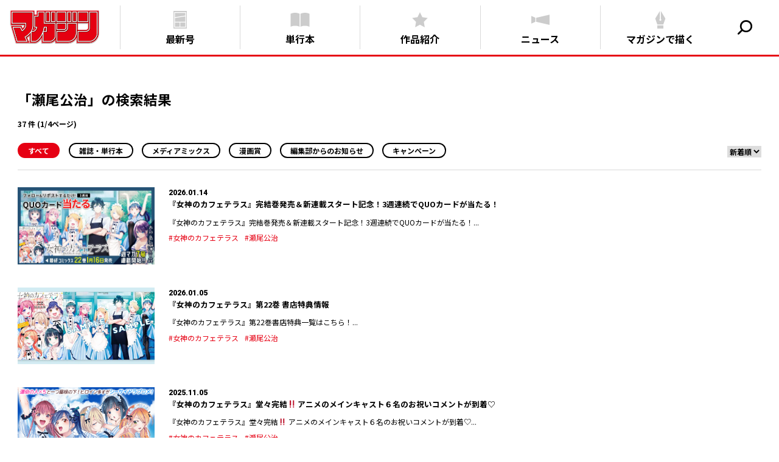

--- FILE ---
content_type: text/html; charset=UTF-8
request_url: https://shonenmagazine.com/search/?keyword=%E7%80%AC%E5%B0%BE%E5%85%AC%E6%B2%BB
body_size: 14284
content:
<!DOCTYPE html>
<html lang="ja" prefix="og: http://ogp.me/ns#">
<head>
    <meta charset="utf-8">
    <meta http-equiv="X-UA-Compatible" content="IE=edge">
    <meta name="viewport" content="width=device-width, initial-scale=1">
    <script>window.dataLayer = window.dataLayer || [];</script>
    <script>
        var ua = navigator.userAgent;
        if ((ua.indexOf('Android') > 0 && ua.indexOf('Mobile') == -1) || ua.indexOf('iPad') > 0 || ua.indexOf('Kindle') > 0 || ua.indexOf('Silk') > 0) {
            document.write('<meta name="viewport" content="width=1800">');
        } else {
            document.write('<meta name="viewport" content="width=device-width, initial-scale=1">');
        }
    </script>
    <meta name="description" content="「瀬尾公治」の検索結果ページです。 | 週刊少年マガジン、別冊少年マガジン、マガポケ！ マガジン３兄弟のすべてがここに。最新号の情報から、無料試し読み、新人賞の応募まで「マガジン」の魅力が集結！">
    <title>「瀬尾公治」の検索結果 | 週刊少年マガジン公式サイト</title>
    <meta property="og:site_name" content="週刊少年マガジン公式サイト">
    <meta property="og:type" content="article">
    <meta property="og:url" content="https://shonenmagazine.com/search/">
    <meta property="og:title" content="「瀬尾公治」の検索結果 | 週刊少年マガジン公式サイト">
    <meta property="og:description" content="「瀬尾公治」の検索結果ページです。 | 週刊少年マガジン、別冊少年マガジン、マガポケ！ マガジン３兄弟のすべてがここに。最新号の情報から、無料試し読み、新人賞の応募まで「マガジン」の魅力が集結！"/>
    <meta property="og:image" content="https://shonenmagazine.com/assets/img/common/ogimage.png"/>
    <meta name="twitter:card" content="summary_large_image">
    <meta name="twitter:title" content="「瀬尾公治」の検索結果 | 週刊少年マガジン公式サイト">
    <meta name="twitter:description" content="「瀬尾公治」の検索結果ページです。 | 週刊少年マガジン、別冊少年マガジン、マガポケ！ マガジン３兄弟のすべてがここに。最新号の情報から、無料試し読み、新人賞の応募まで「マガジン」の魅力が集結！"/>
    <meta name="twitter:image" content="https://shonenmagazine.com/assets/img/common/ogimage.png"/>
    <link rel="icon" href="/assets/img/common/favicon.ico"/>
    <link rel="preconnect" href="https://fonts.googleapis.com">
    <link rel="preconnect" href="https://fonts.gstatic.com" crossorigin>
    <link href="https://fonts.googleapis.com/css2?family=Noto+Sans+JP:wght@400;700&family=Roboto:wght@400;900&display=swap"
          rel="stylesheet">
            <link rel="stylesheet" href="/assets/css/style.css?202408071030">
        <meta name='robots' content='max-image-preview:large' />
<script type="text/javascript">
window._wpemojiSettings = {"baseUrl":"https:\/\/s.w.org\/images\/core\/emoji\/14.0.0\/72x72\/","ext":".png","svgUrl":"https:\/\/s.w.org\/images\/core\/emoji\/14.0.0\/svg\/","svgExt":".svg","source":{"concatemoji":"https:\/\/shonenmagazine.com\/wp-includes\/js\/wp-emoji-release.min.js?ver=6.3.1"}};
/*! This file is auto-generated */
!function(i,n){var o,s,e;function c(e){try{var t={supportTests:e,timestamp:(new Date).valueOf()};sessionStorage.setItem(o,JSON.stringify(t))}catch(e){}}function p(e,t,n){e.clearRect(0,0,e.canvas.width,e.canvas.height),e.fillText(t,0,0);var t=new Uint32Array(e.getImageData(0,0,e.canvas.width,e.canvas.height).data),r=(e.clearRect(0,0,e.canvas.width,e.canvas.height),e.fillText(n,0,0),new Uint32Array(e.getImageData(0,0,e.canvas.width,e.canvas.height).data));return t.every(function(e,t){return e===r[t]})}function u(e,t,n){switch(t){case"flag":return n(e,"\ud83c\udff3\ufe0f\u200d\u26a7\ufe0f","\ud83c\udff3\ufe0f\u200b\u26a7\ufe0f")?!1:!n(e,"\ud83c\uddfa\ud83c\uddf3","\ud83c\uddfa\u200b\ud83c\uddf3")&&!n(e,"\ud83c\udff4\udb40\udc67\udb40\udc62\udb40\udc65\udb40\udc6e\udb40\udc67\udb40\udc7f","\ud83c\udff4\u200b\udb40\udc67\u200b\udb40\udc62\u200b\udb40\udc65\u200b\udb40\udc6e\u200b\udb40\udc67\u200b\udb40\udc7f");case"emoji":return!n(e,"\ud83e\udef1\ud83c\udffb\u200d\ud83e\udef2\ud83c\udfff","\ud83e\udef1\ud83c\udffb\u200b\ud83e\udef2\ud83c\udfff")}return!1}function f(e,t,n){var r="undefined"!=typeof WorkerGlobalScope&&self instanceof WorkerGlobalScope?new OffscreenCanvas(300,150):i.createElement("canvas"),a=r.getContext("2d",{willReadFrequently:!0}),o=(a.textBaseline="top",a.font="600 32px Arial",{});return e.forEach(function(e){o[e]=t(a,e,n)}),o}function t(e){var t=i.createElement("script");t.src=e,t.defer=!0,i.head.appendChild(t)}"undefined"!=typeof Promise&&(o="wpEmojiSettingsSupports",s=["flag","emoji"],n.supports={everything:!0,everythingExceptFlag:!0},e=new Promise(function(e){i.addEventListener("DOMContentLoaded",e,{once:!0})}),new Promise(function(t){var n=function(){try{var e=JSON.parse(sessionStorage.getItem(o));if("object"==typeof e&&"number"==typeof e.timestamp&&(new Date).valueOf()<e.timestamp+604800&&"object"==typeof e.supportTests)return e.supportTests}catch(e){}return null}();if(!n){if("undefined"!=typeof Worker&&"undefined"!=typeof OffscreenCanvas&&"undefined"!=typeof URL&&URL.createObjectURL&&"undefined"!=typeof Blob)try{var e="postMessage("+f.toString()+"("+[JSON.stringify(s),u.toString(),p.toString()].join(",")+"));",r=new Blob([e],{type:"text/javascript"}),a=new Worker(URL.createObjectURL(r),{name:"wpTestEmojiSupports"});return void(a.onmessage=function(e){c(n=e.data),a.terminate(),t(n)})}catch(e){}c(n=f(s,u,p))}t(n)}).then(function(e){for(var t in e)n.supports[t]=e[t],n.supports.everything=n.supports.everything&&n.supports[t],"flag"!==t&&(n.supports.everythingExceptFlag=n.supports.everythingExceptFlag&&n.supports[t]);n.supports.everythingExceptFlag=n.supports.everythingExceptFlag&&!n.supports.flag,n.DOMReady=!1,n.readyCallback=function(){n.DOMReady=!0}}).then(function(){return e}).then(function(){var e;n.supports.everything||(n.readyCallback(),(e=n.source||{}).concatemoji?t(e.concatemoji):e.wpemoji&&e.twemoji&&(t(e.twemoji),t(e.wpemoji)))}))}((window,document),window._wpemojiSettings);
</script>
<style type="text/css">
img.wp-smiley,
img.emoji {
	display: inline !important;
	border: none !important;
	box-shadow: none !important;
	height: 1em !important;
	width: 1em !important;
	margin: 0 0.07em !important;
	vertical-align: -0.1em !important;
	background: none !important;
	padding: 0 !important;
}
</style>
	<link rel='stylesheet' id='wp-block-library-css' href='https://shonenmagazine.com/wp-includes/css/dist/block-library/style.min.css?ver=6.3.1' type='text/css' media='all' />
<style id='classic-theme-styles-inline-css' type='text/css'>
/*! This file is auto-generated */
.wp-block-button__link{color:#fff;background-color:#32373c;border-radius:9999px;box-shadow:none;text-decoration:none;padding:calc(.667em + 2px) calc(1.333em + 2px);font-size:1.125em}.wp-block-file__button{background:#32373c;color:#fff;text-decoration:none}
</style>
<style id='global-styles-inline-css' type='text/css'>
body{--wp--preset--color--black: #000000;--wp--preset--color--cyan-bluish-gray: #abb8c3;--wp--preset--color--white: #ffffff;--wp--preset--color--pale-pink: #f78da7;--wp--preset--color--vivid-red: #cf2e2e;--wp--preset--color--luminous-vivid-orange: #ff6900;--wp--preset--color--luminous-vivid-amber: #fcb900;--wp--preset--color--light-green-cyan: #7bdcb5;--wp--preset--color--vivid-green-cyan: #00d084;--wp--preset--color--pale-cyan-blue: #8ed1fc;--wp--preset--color--vivid-cyan-blue: #0693e3;--wp--preset--color--vivid-purple: #9b51e0;--wp--preset--gradient--vivid-cyan-blue-to-vivid-purple: linear-gradient(135deg,rgba(6,147,227,1) 0%,rgb(155,81,224) 100%);--wp--preset--gradient--light-green-cyan-to-vivid-green-cyan: linear-gradient(135deg,rgb(122,220,180) 0%,rgb(0,208,130) 100%);--wp--preset--gradient--luminous-vivid-amber-to-luminous-vivid-orange: linear-gradient(135deg,rgba(252,185,0,1) 0%,rgba(255,105,0,1) 100%);--wp--preset--gradient--luminous-vivid-orange-to-vivid-red: linear-gradient(135deg,rgba(255,105,0,1) 0%,rgb(207,46,46) 100%);--wp--preset--gradient--very-light-gray-to-cyan-bluish-gray: linear-gradient(135deg,rgb(238,238,238) 0%,rgb(169,184,195) 100%);--wp--preset--gradient--cool-to-warm-spectrum: linear-gradient(135deg,rgb(74,234,220) 0%,rgb(151,120,209) 20%,rgb(207,42,186) 40%,rgb(238,44,130) 60%,rgb(251,105,98) 80%,rgb(254,248,76) 100%);--wp--preset--gradient--blush-light-purple: linear-gradient(135deg,rgb(255,206,236) 0%,rgb(152,150,240) 100%);--wp--preset--gradient--blush-bordeaux: linear-gradient(135deg,rgb(254,205,165) 0%,rgb(254,45,45) 50%,rgb(107,0,62) 100%);--wp--preset--gradient--luminous-dusk: linear-gradient(135deg,rgb(255,203,112) 0%,rgb(199,81,192) 50%,rgb(65,88,208) 100%);--wp--preset--gradient--pale-ocean: linear-gradient(135deg,rgb(255,245,203) 0%,rgb(182,227,212) 50%,rgb(51,167,181) 100%);--wp--preset--gradient--electric-grass: linear-gradient(135deg,rgb(202,248,128) 0%,rgb(113,206,126) 100%);--wp--preset--gradient--midnight: linear-gradient(135deg,rgb(2,3,129) 0%,rgb(40,116,252) 100%);--wp--preset--font-size--small: 13px;--wp--preset--font-size--medium: 20px;--wp--preset--font-size--large: 36px;--wp--preset--font-size--x-large: 42px;--wp--preset--spacing--20: 0.44rem;--wp--preset--spacing--30: 0.67rem;--wp--preset--spacing--40: 1rem;--wp--preset--spacing--50: 1.5rem;--wp--preset--spacing--60: 2.25rem;--wp--preset--spacing--70: 3.38rem;--wp--preset--spacing--80: 5.06rem;--wp--preset--shadow--natural: 6px 6px 9px rgba(0, 0, 0, 0.2);--wp--preset--shadow--deep: 12px 12px 50px rgba(0, 0, 0, 0.4);--wp--preset--shadow--sharp: 6px 6px 0px rgba(0, 0, 0, 0.2);--wp--preset--shadow--outlined: 6px 6px 0px -3px rgba(255, 255, 255, 1), 6px 6px rgba(0, 0, 0, 1);--wp--preset--shadow--crisp: 6px 6px 0px rgba(0, 0, 0, 1);}:where(.is-layout-flex){gap: 0.5em;}:where(.is-layout-grid){gap: 0.5em;}body .is-layout-flow > .alignleft{float: left;margin-inline-start: 0;margin-inline-end: 2em;}body .is-layout-flow > .alignright{float: right;margin-inline-start: 2em;margin-inline-end: 0;}body .is-layout-flow > .aligncenter{margin-left: auto !important;margin-right: auto !important;}body .is-layout-constrained > .alignleft{float: left;margin-inline-start: 0;margin-inline-end: 2em;}body .is-layout-constrained > .alignright{float: right;margin-inline-start: 2em;margin-inline-end: 0;}body .is-layout-constrained > .aligncenter{margin-left: auto !important;margin-right: auto !important;}body .is-layout-constrained > :where(:not(.alignleft):not(.alignright):not(.alignfull)){max-width: var(--wp--style--global--content-size);margin-left: auto !important;margin-right: auto !important;}body .is-layout-constrained > .alignwide{max-width: var(--wp--style--global--wide-size);}body .is-layout-flex{display: flex;}body .is-layout-flex{flex-wrap: wrap;align-items: center;}body .is-layout-flex > *{margin: 0;}body .is-layout-grid{display: grid;}body .is-layout-grid > *{margin: 0;}:where(.wp-block-columns.is-layout-flex){gap: 2em;}:where(.wp-block-columns.is-layout-grid){gap: 2em;}:where(.wp-block-post-template.is-layout-flex){gap: 1.25em;}:where(.wp-block-post-template.is-layout-grid){gap: 1.25em;}.has-black-color{color: var(--wp--preset--color--black) !important;}.has-cyan-bluish-gray-color{color: var(--wp--preset--color--cyan-bluish-gray) !important;}.has-white-color{color: var(--wp--preset--color--white) !important;}.has-pale-pink-color{color: var(--wp--preset--color--pale-pink) !important;}.has-vivid-red-color{color: var(--wp--preset--color--vivid-red) !important;}.has-luminous-vivid-orange-color{color: var(--wp--preset--color--luminous-vivid-orange) !important;}.has-luminous-vivid-amber-color{color: var(--wp--preset--color--luminous-vivid-amber) !important;}.has-light-green-cyan-color{color: var(--wp--preset--color--light-green-cyan) !important;}.has-vivid-green-cyan-color{color: var(--wp--preset--color--vivid-green-cyan) !important;}.has-pale-cyan-blue-color{color: var(--wp--preset--color--pale-cyan-blue) !important;}.has-vivid-cyan-blue-color{color: var(--wp--preset--color--vivid-cyan-blue) !important;}.has-vivid-purple-color{color: var(--wp--preset--color--vivid-purple) !important;}.has-black-background-color{background-color: var(--wp--preset--color--black) !important;}.has-cyan-bluish-gray-background-color{background-color: var(--wp--preset--color--cyan-bluish-gray) !important;}.has-white-background-color{background-color: var(--wp--preset--color--white) !important;}.has-pale-pink-background-color{background-color: var(--wp--preset--color--pale-pink) !important;}.has-vivid-red-background-color{background-color: var(--wp--preset--color--vivid-red) !important;}.has-luminous-vivid-orange-background-color{background-color: var(--wp--preset--color--luminous-vivid-orange) !important;}.has-luminous-vivid-amber-background-color{background-color: var(--wp--preset--color--luminous-vivid-amber) !important;}.has-light-green-cyan-background-color{background-color: var(--wp--preset--color--light-green-cyan) !important;}.has-vivid-green-cyan-background-color{background-color: var(--wp--preset--color--vivid-green-cyan) !important;}.has-pale-cyan-blue-background-color{background-color: var(--wp--preset--color--pale-cyan-blue) !important;}.has-vivid-cyan-blue-background-color{background-color: var(--wp--preset--color--vivid-cyan-blue) !important;}.has-vivid-purple-background-color{background-color: var(--wp--preset--color--vivid-purple) !important;}.has-black-border-color{border-color: var(--wp--preset--color--black) !important;}.has-cyan-bluish-gray-border-color{border-color: var(--wp--preset--color--cyan-bluish-gray) !important;}.has-white-border-color{border-color: var(--wp--preset--color--white) !important;}.has-pale-pink-border-color{border-color: var(--wp--preset--color--pale-pink) !important;}.has-vivid-red-border-color{border-color: var(--wp--preset--color--vivid-red) !important;}.has-luminous-vivid-orange-border-color{border-color: var(--wp--preset--color--luminous-vivid-orange) !important;}.has-luminous-vivid-amber-border-color{border-color: var(--wp--preset--color--luminous-vivid-amber) !important;}.has-light-green-cyan-border-color{border-color: var(--wp--preset--color--light-green-cyan) !important;}.has-vivid-green-cyan-border-color{border-color: var(--wp--preset--color--vivid-green-cyan) !important;}.has-pale-cyan-blue-border-color{border-color: var(--wp--preset--color--pale-cyan-blue) !important;}.has-vivid-cyan-blue-border-color{border-color: var(--wp--preset--color--vivid-cyan-blue) !important;}.has-vivid-purple-border-color{border-color: var(--wp--preset--color--vivid-purple) !important;}.has-vivid-cyan-blue-to-vivid-purple-gradient-background{background: var(--wp--preset--gradient--vivid-cyan-blue-to-vivid-purple) !important;}.has-light-green-cyan-to-vivid-green-cyan-gradient-background{background: var(--wp--preset--gradient--light-green-cyan-to-vivid-green-cyan) !important;}.has-luminous-vivid-amber-to-luminous-vivid-orange-gradient-background{background: var(--wp--preset--gradient--luminous-vivid-amber-to-luminous-vivid-orange) !important;}.has-luminous-vivid-orange-to-vivid-red-gradient-background{background: var(--wp--preset--gradient--luminous-vivid-orange-to-vivid-red) !important;}.has-very-light-gray-to-cyan-bluish-gray-gradient-background{background: var(--wp--preset--gradient--very-light-gray-to-cyan-bluish-gray) !important;}.has-cool-to-warm-spectrum-gradient-background{background: var(--wp--preset--gradient--cool-to-warm-spectrum) !important;}.has-blush-light-purple-gradient-background{background: var(--wp--preset--gradient--blush-light-purple) !important;}.has-blush-bordeaux-gradient-background{background: var(--wp--preset--gradient--blush-bordeaux) !important;}.has-luminous-dusk-gradient-background{background: var(--wp--preset--gradient--luminous-dusk) !important;}.has-pale-ocean-gradient-background{background: var(--wp--preset--gradient--pale-ocean) !important;}.has-electric-grass-gradient-background{background: var(--wp--preset--gradient--electric-grass) !important;}.has-midnight-gradient-background{background: var(--wp--preset--gradient--midnight) !important;}.has-small-font-size{font-size: var(--wp--preset--font-size--small) !important;}.has-medium-font-size{font-size: var(--wp--preset--font-size--medium) !important;}.has-large-font-size{font-size: var(--wp--preset--font-size--large) !important;}.has-x-large-font-size{font-size: var(--wp--preset--font-size--x-large) !important;}
.wp-block-navigation a:where(:not(.wp-element-button)){color: inherit;}
:where(.wp-block-post-template.is-layout-flex){gap: 1.25em;}:where(.wp-block-post-template.is-layout-grid){gap: 1.25em;}
:where(.wp-block-columns.is-layout-flex){gap: 2em;}:where(.wp-block-columns.is-layout-grid){gap: 2em;}
.wp-block-pullquote{font-size: 1.5em;line-height: 1.6;}
</style>
<link rel="https://api.w.org/" href="https://shonenmagazine.com/wp-json/" /><link rel="alternate" type="application/json" href="https://shonenmagazine.com/wp-json/wp/v2/pages/11729" /><link rel="EditURI" type="application/rsd+xml" title="RSD" href="https://shonenmagazine.com/xmlrpc.php?rsd" />
<meta name="generator" content="WordPress 6.3.1" />
<link rel="canonical" href="https://shonenmagazine.com/search/" />
<link rel='shortlink' href='https://shonenmagazine.com/?p=11729' />
<link rel="alternate" type="application/json+oembed" href="https://shonenmagazine.com/wp-json/oembed/1.0/embed?url=https%3A%2F%2Fshonenmagazine.com%2Fsearch%2F" />
<link rel="alternate" type="text/xml+oembed" href="https://shonenmagazine.com/wp-json/oembed/1.0/embed?url=https%3A%2F%2Fshonenmagazine.com%2Fsearch%2F&#038;format=xml" />
    <!-- Google Tag Manager -->
    <script>(function (w, d, s, l, i) {
            w[l] = w[l] || [];
            w[l].push({
                'gtm.start':
                    new Date().getTime(), event: 'gtm.js'
            });
            var f = d.getElementsByTagName(s)[0],
                j = d.createElement(s), dl = l != 'dataLayer' ? '&l=' + l : '';
            j.async = true;
            j.src =
                'https://www.googletagmanager.com/gtm.js?id=' + i + dl;
            f.parentNode.insertBefore(j, f);
        })(window, document, 'script', 'dataLayer', 'GTM-M62G63PR');</script>
    <!-- End Google Tag Manager -->
</head>
<body class="page--search">
<!-- Google Tag Manager (noscript) -->
<noscript>
    <iframe src=" https://www.googletagmanager.com/ns.html?id=GTM-M62G63PR"
            height="0" width="0" style="display:none;visibility:hidden"></iframe>
</noscript>
<!-- End Google Tag Manager (noscript) -->
<header>
    <div id="header-layout">
        <div class="container">
            <div class="header-row">
                <h1 class="logo"><a href="https://shonenmagazine.com/"><img src="/assets/img/logo_main.png" class="w-100"
                                                                           alt="マガジン"></a></h1>
                <nav class="menus">
                    <div class="menu">
                        <a href="https://shonenmagazine.com/smaga"
                           class=" ">
                            <div class="icon">
                                <svg xmlns="http://www.w3.org/2000/svg" viewBox="0 0 36 32">
                                    <path d="M30.4,31.9H5.6V0.1h24.9v31.8H30.4z M29,2.3H7V30h22V2.3L29,2.3z M17.1,28.6H8.3V21h8.8V28.6z M27.7,28.6h-9.3 V21h9.3V28.6z M27.7,19.7H8.3v-7l19.4-2.9V19.7L27.7,19.7z M27.7,8.4L8.3,11.3V3.6h19.4V8.4L27.7,8.4z"/>
                                </svg>
                            </div>
                            <div class="text">最新号</div>
                        </a>
                    </div>
                    <div class="menu">
                        <a href="https://shonenmagazine.com/comics/smaga/"
                           class=" ">
                            <div class="icon">
                                <svg xmlns="http://www.w3.org/2000/svg" viewBox="0 0 36 32">
                                    <path d="M17.2,28.7c-5.3-2.4-11.3-2.4-16.6,0V5.1c5.3-2.4,11.3-2.4,16.6,0C17.2,13,17.2,20.8,17.2,28.7z M35.4,5.1 c-5.3-2.4-11.3-2.4-16.6,0v23.6c5.3-2.4,11.3-2.4,16.6,0C35.4,20.8,35.4,13,35.4,5.1z"/>
                                </svg>
                            </div>
                            <div class="text">単行本</div>
                        </a>
                    </div>
                    <div class="menu">
                        <a href="https://shonenmagazine.com/series/smaga"
                           class=" ">
                            <div class="icon">
                                <svg xmlns="http://www.w3.org/2000/svg" viewBox="0 0 36 32">
                                    <polygon
                                            points="18,2.3 22.4,11.3 32.4,12.8 25.2,19.8 26.9,29.7 18,25 9.1,29.7 10.8,19.8 3.6,12.8 13.6,11.3 "/>
                                </svg>
                            </div>
                            <div class="text">作品紹介</div>
                        </a>
                    </div>
                    <div class="menu">
                        <a href="/info"
                           class=" ">
                            <div class="icon">
                                <svg xmlns="http://www.w3.org/2000/svg" viewBox="0 0 36 32">
                                    <path d="M8.7,19.7L1.2,23V9l7.4,3.3V19.7L8.7,19.7z M34.8,6.8l-24.7,5.6v7.3l24.7,5.6C34.8,25.2,34.8,6.8,34.8,6.8z"/>
                                </svg>
                            </div>
                            <div class="text">ニュース</div>
                        </a>
                    </div>
                    <div class="menu">
                        <a href="https://debut.shonenmagazine.com/"
                           target="_blank"
                           rel="noopener"
                           class=" ">
                            <div class="icon">
                                <svg xmlns="http://www.w3.org/2000/svg" viewBox="0 0 36 32">
                                    <path d="M27.4,13.8l-3.9,10.7H12.4L8.6,13.8l8.6-13.7v14.5c-0.5,0.3-0.9,0.9-0.9,1.5c0,1,0.8,1.8,1.8,1.8 s1.8-0.8,1.8-1.8c0-0.7-0.4-1.2-0.9-1.5V0.1L27.4,13.8z M12.4,31.9h11.1v-5.6H12.4V31.9z"/>
                                </svg>
                            </div>
                            <div class="text">マガジンで描く</div>
                        </a>
                    </div>
                    <div class="sns-list">
                        <div class="sns"><a
                                    href="https://twitter.com/shonenmagazine1"
                                    target="_blank"
                                    rel="noopener"
                            >
                                <svg xmlns="http://www.w3.org/2000/svg" viewBox="0 0 30 28">
                                    <path d="M16.7,12.6L23.4,5h-1.6L16,11.6L11.4,5H6l7,10l-7,8h1.6l6.1-7l4.9,7H24C24,23,16.7,12.6,16.7,12.6z M14.6,15.1 l-0.7-1L8.2,6.2h2.4l4.6,6.4l0.7,1l5.9,8.3h-2.4L14.6,15.1L14.6,15.1z"/>
                                </svg>
                            </a></div>
                        <div class="sns"><a
                                    href="https://www.tiktok.com/@weekly.shonenmagazine"
                                    target="_blank"
                                    rel="noopener">
                                <svg xmlns="http://www.w3.org/2000/svg" viewBox="0 0 30 28">
                                    <path d="M22.8,12.3c-0.1,0-0.3,0-0.4,0c-1.7,0-3.2-0.9-4.1-2.2v7.5c0,3-2.5,5.5-5.5,5.5s-5.5-2.5-5.5-5.5
	S9.7,12,12.7,12c0.1,0,0.2,0,0.3,0v2.7c-0.1,0-0.2,0-0.3,0c-1.6,0-2.8,1.3-2.8,2.8s1.3,2.8,2.8,2.8s2.9-1.2,2.9-2.8
	c0-0.1,0-12.7,0-12.7h2.6c0.2,2.3,2.1,4.1,4.5,4.3C22.8,9.2,22.8,12.3,22.8,12.3z"/>
                                </svg>
                            </a></div>
                        <div class="sns"><a
                                    href="https://www.youtube.com/channel/UCmH9SgzzvDlxG6mpcYg2jJw"
                                    target="_blank"
                                    rel="noopener"
                            >
                                <svg xmlns="http://www.w3.org/2000/svg" viewBox="0 0 30 28">
                                    <path d="M11.8,9.4l7.9,4.6l-7.9,4.6V9.4z M26.8,14c0-1.8,0-3.8-0.4-5.6c-0.3-1.3-1.3-2.2-2.6-2.3C20.9,5.7,18,5.7,15,5.7
	c-3,0-5.9,0-8.9,0.3C4.9,6.2,3.9,7.1,3.6,8.4c-0.4,1.8-0.4,3.8-0.4,5.6s0,3.8,0.4,5.6c0.3,1.3,1.3,2.2,2.6,2.3
	c2.9,0.3,5.9,0.3,8.9,0.3s5.9,0,8.9-0.3c1.2-0.1,2.3-1.1,2.6-2.3C26.8,17.8,26.8,15.9,26.8,14L26.8,14z"/>
                                </svg>
                            </a></div>
                        <div class="sns"><a
                                    href="https://www.instagram.com/shonenmagazine.kousiki/"
                                    target="_blank"
                                    rel="noopener"
                            >
                                <svg xmlns="http://www.w3.org/2000/svg" viewBox="0 0 30 28">
                                    <path d="M15,8.7c-2.9,0-5.3,2.4-5.3,5.3s2.4,5.3,5.3,5.3s5.3-2.4,5.3-5.3S17.9,8.7,15,8.7z M15,17.4c-1.9,0-3.4-1.5-3.4-3.4
	s1.5-3.4,3.4-3.4s3.4,1.5,3.4,3.4S16.9,17.4,15,17.4z"/>
                                    <path d="M20.5,7.3c-0.7,0-1.3,0.6-1.3,1.3s0.6,1.3,1.3,1.3s1.3-0.6,1.3-1.3S21.2,7.3,20.5,7.3z"/>
                                    <path d="M19.3,3.8h-8.5c-3.3,0-6,2.7-6,6v8.5c0,3.3,2.7,6,6,6h8.5c3.3,0,6-2.7,6-6V9.7C25.2,6.4,22.6,3.8,19.3,3.8z M23.3,18.3
    c0,2.2-1.8,4.1-4.1,4.1h-8.5c-2.2,0-4.1-1.8-4.1-4.1V9.7c0-2.2,1.8-4.1,4.1-4.1h8.5c2.2,0,4.1,1.8,4.1,4.1V18.3z"/>
                                </svg>
                            </a></div>
                        <div class="sns"><a
                                    href="https://page.line.me/mhq2154e"
                                    target="_blank"
                                    rel="noopener"
                            >
                                <svg xmlns="http://www.w3.org/2000/svg" viewBox="0 0 30 28">
                                    <path d="M29.3,12c0-6.4-6.4-11.6-14.3-11.6S0.7,5.6,0.7,12c0,5.7,5.1,10.6,12,11.5c0.5,0.1,1.1,0.3,1.3,0.7
	c0.1,0.4,0.1,0.9,0.1,1.3c0,0-0.2,1-0.2,1.2c-0.1,0.4-0.3,1.4,1.2,0.8c1.5-0.6,8.3-4.9,11.3-8.3l0,0C28.3,16.9,29.3,14.5,29.3,12
	 M12.1,8.9c0.1,0,0.3,0.1,0.3,0.3v6.2c0,0.1-0.1,0.3-0.3,0.3h-1c-0.1,0-0.3-0.1-0.3-0.3V9.2c0-0.1,0.1-0.3,0.3-0.3H12.1 M19,8.9
	c0.2,0,0.3,0.1,0.3,0.3v6.2c0,0.1-0.1,0.3-0.3,0.3h-1c0,0,0,0-0.1,0l0,0c0,0,0,0,0,0l0,0c0,0,0,0,0,0c0,0,0,0,0,0l0,0c0,0,0,0,0,0
	l0,0c0,0,0,0-0.1-0.1L15,11.7v3.7c0,0.1-0.1,0.3-0.3,0.3h-1c-0.1,0-0.3-0.1-0.3-0.3V9.2c0-0.1,0.1-0.3,0.3-0.3h1l0,0c0,0,0,0,0,0
	c0,0,0,0,0,0c0,0,0,0,0,0c0,0,0,0,0,0l0,0c0,0,0,0,0,0l0,0c0,0,0,0,0,0l0,0c0,0,0,0,0,0l0,0c0,0,0,0,0,0l0,0c0,0,0,0,0,0l0,0
	c0,0,0,0,0,0l0,0c0,0,0,0,0,0l2.9,3.9V9.1c0-0.1,0.1-0.3,0.3-0.3L19,8.9 M9.6,14.1c0.1,0,0.3,0.1,0.3,0.3v1c0,0.1-0.1,0.3-0.3,0.3
	h-4c-0.1,0-0.1,0-0.2-0.1l0,0l0,0c-0.1-0.1-0.1-0.1-0.1-0.2l0,0V9.1c0-0.1,0.1-0.3,0.3-0.3h1c0.2,0,0.3,0.1,0.3,0.3v5L9.6,14.1
	 M21.8,10.4v1.1h2.7c0.2,0,0.3,0.1,0.3,0.3v1c0,0.1-0.1,0.3-0.3,0.3h-2.7v1.1h2.7c0.2,0,0.3,0.1,0.3,0.3v1c0,0.1-0.1,0.3-0.3,0.3h-4
	c-0.1,0-0.1,0-0.2-0.1l0,0l0,0c0-0.1-0.1-0.1-0.1-0.2l0,0V9.1l0,0c0-0.1,0-0.1,0.1-0.2l0,0l0,0c0-0.1,0.1-0.1,0.2-0.1h4
	c0.2,0,0.3,0.1,0.3,0.3v1c0,0.1-0.1,0.3-0.3,0.3H21.8z"/>
                                </svg>
                            </a></div>
                    </div>
                </nav>
                <div class="search">
                    <a href="" data-search-panel-toggle>
                        <svg xmlns="http://www.w3.org/2000/svg" viewBox="0 0 36 32">
                            <path d="M20.2,2.4c-6.3,0-11.4,5.1-11.4,11.4c0,2.6,0.9,5,2.3,6.9l-6.2,6.2c-0.6,0.6-0.6,1.6,0,2.2c0.3,0.3,0.7,0.5,1.1,0.5
	s0.8-0.2,1.1-0.5l6.2-6.2c1.9,1.5,4.3,2.3,6.9,2.3c6.3,0,11.4-5.1,11.4-11.4S26.5,2.4,20.2,2.4z M20.2,22.2c-2.3,0-4.4-0.9-5.9-2.4
	l0,0l0,0c-1.5-1.5-2.4-3.6-2.4-5.9c0-4.6,3.7-8.3,8.3-8.3s8.3,3.7,8.3,8.3C28.6,18.5,24.8,22.2,20.2,22.2z"/>
                        </svg>
                    </a>
                </div>
                <div class="sp-menu">
                    <a href="">
                        <span class="line"></span>
                        <span class="line"></span>
                        <span class="line"></span>
                    </a>
                </div>
            </div>
        </div>
                <div class="search-panel-bg"></div>
        <nav>
            <div class="search-panel">
                <div class="panel-header">
                    <div class="container">
                        <div class="header-row">
                            <h1 class="logo"><a href="/"><img src="/assets/img/logo_main.png" class="w-100"
                                                              alt="マガジン"></a></h1>
                            <div class="search-input">
                                <form action="/search">
                                    <input type="text" placeholder="検索" name="keyword">
                                    <button type="submit">
                                        <svg xmlns="http://www.w3.org/2000/svg" viewBox="0 0 36 32">
                                            <path d="M20.2,2.4c-6.3,0-11.4,5.1-11.4,11.4c0,2.6,0.9,5,2.3,6.9l-6.2,6.2c-0.6,0.6-0.6,1.6,0,2.2c0.3,0.3,0.7,0.5,1.1,0.5
	s0.8-0.2,1.1-0.5l6.2-6.2c1.9,1.5,4.3,2.3,6.9,2.3c6.3,0,11.4-5.1,11.4-11.4S26.5,2.4,20.2,2.4z M20.2,22.2c-2.3,0-4.4-0.9-5.9-2.4
	l0,0l0,0c-1.5-1.5-2.4-3.6-2.4-5.9c0-4.6,3.7-8.3,8.3-8.3s8.3,3.7,8.3,8.3C28.6,18.5,24.8,22.2,20.2,22.2z"/>
                                        </svg>
                                    </button>
                                </form>
                            </div>
                            <div class="button">
                                <a href="" data-search-panel-toggle>
                                    <span class="line"></span>
                                    <span class="line"></span>
                                </a>
                            </div>
                        </div>
                    </div>
                </div>
                <div class="panel-content">
                    <div class="container">
                        <div class="content">
                            <div class="tab-set">
                                                                                                <div class=" tab-title">話題の作品
                                </div>
                                <div class="tabs">
                                                                            <div class="tab">
                                            <a href="https://shonenmagazine.com/search/?keyword=ブルーロック"
                                               class="btn btn-block"
                                            >#ブルーロック</a>
                                        </div>
                                                                            <div class="tab">
                                            <a href="https://shonenmagazine.com/search/?keyword=ブルーロック-EPISODE 凪-"
                                               class="btn btn-block"
                                            >#ブルーロック-EPISODE 凪-</a>
                                        </div>
                                                                            <div class="tab">
                                            <a href="https://shonenmagazine.com/search/?keyword=WIND BREAKER"
                                               class="btn btn-block"
                                            >#WIND BREAKER</a>
                                        </div>
                                                                            <div class="tab">
                                            <a href="https://shonenmagazine.com/search/?keyword=戦隊大失格"
                                               class="btn btn-block"
                                            >#戦隊大失格</a>
                                        </div>
                                                                            <div class="tab">
                                            <a href="https://shonenmagazine.com/search/?keyword=転生したら第七王子だったので、気ままに魔術を極めます"
                                               class="btn btn-block"
                                            >#転生したら第七王子だったので、気ままに魔術を極めます</a>
                                        </div>
                                                                            <div class="tab">
                                            <a href="https://shonenmagazine.com/search/?keyword=薫る花は凛と咲く"
                                               class="btn btn-block"
                                            >#薫る花は凛と咲く</a>
                                        </div>
                                                                            <div class="tab">
                                            <a href="https://shonenmagazine.com/search/?keyword=時々ボソッとロシア語でデレる隣のアーリャさん"
                                               class="btn btn-block"
                                            >#時々ボソッとロシア語でデレる隣のアーリャさん</a>
                                        </div>
                                                                            <div class="tab">
                                            <a href="https://shonenmagazine.com/search/?keyword=転生貴族、鑑定スキルで成り上がる～弱小領地を受け継いだので、優秀な人材を増やしていたら、最強領地になってた～"
                                               class="btn btn-block"
                                            >#転生貴族、鑑定スキルで成り上がる～弱小領地を受け継いだので、優秀な人材を増やしていたら、最強領地になってた～</a>
                                        </div>
                                                                    </div>
                            </div>
                            <div class="tab-set">
                                <div class="tab-title">カテゴリー</div>
                                <div class="tabs">
                                    <div class="tab"><a href="/info/category/comics/"
                                                        class="btn btn-block">雑誌・単行本</a></div>
                                    <div class="tab"><a href="/info/category/mediamix/"
                                                        class="btn btn-block">メディアミックス</a></div>
                                    <div class="tab"><a href="/info/category/become_an_artist/"
                                                        class="btn btn-block">漫画賞</a></div>
                                    <div class="tab"><a href="/info/category/from_editor/"
                                                        class="btn btn-block">編集部からのお知らせ</a></div>
                                    <div class="tab"><a href="/info/campaign/"
                                                        class="btn btn-block">キャンペーン</a></div>
                                </div>
                            </div>
                        </div>
                    </div>
                </div>
            </div>
        </nav>
    </div>
</header>    <main>
        <div class="wrapper">
            <div class="container">
                <section>
                    <div class="search--heading">
                                                    <h2 class="hd-title">「瀬尾公治」の検索結果</h2>
                                                <div class="hd-text">37 件
                            (1/4ページ)
                        </div>
                        <div class="hd-row">
                            <div class="tabs">
                                                                    <div class="tab"><a href="https://shonenmagazine.com/search/?keyword=%E7%80%AC%E5%B0%BE%E5%85%AC%E6%B2%BB"
                                                        class="btn btn-block active">すべて</a>
                                    </div>
                                                                    <div class="tab"><a href="https://shonenmagazine.com/search/?keyword=%E7%80%AC%E5%B0%BE%E5%85%AC%E6%B2%BB&category_name=comics"
                                                        class="btn btn-block ">雑誌・単行本</a>
                                    </div>
                                                                    <div class="tab"><a href="https://shonenmagazine.com/search/?keyword=%E7%80%AC%E5%B0%BE%E5%85%AC%E6%B2%BB&category_name=mediamix"
                                                        class="btn btn-block ">メディアミックス</a>
                                    </div>
                                                                    <div class="tab"><a href="https://shonenmagazine.com/search/?keyword=%E7%80%AC%E5%B0%BE%E5%85%AC%E6%B2%BB&category_name=become_an_artist"
                                                        class="btn btn-block ">漫画賞</a>
                                    </div>
                                                                    <div class="tab"><a href="https://shonenmagazine.com/search/?keyword=%E7%80%AC%E5%B0%BE%E5%85%AC%E6%B2%BB&category_name=from_editor"
                                                        class="btn btn-block ">編集部からのお知らせ</a>
                                    </div>
                                                                    <div class="tab"><a href="https://shonenmagazine.com/search/?keyword=%E7%80%AC%E5%B0%BE%E5%85%AC%E6%B2%BB&is_campaign=true"
                                                        class="btn btn-block ">キャンペーン</a>
                                    </div>
                                                            </div>
                            <div class="select">
                                <form action="/search" method="get">
                                                                                                                        <input type="hidden" name="keyword"
                                                   value="瀬尾公治">
                                                                                                                <select name="sort" onchange="this.form.submit();">
                                                                                                                                    <option
                                                        value="desc"
                                                    selected                                                >新着順</option>
                                                                                            <option
                                                        value="asc"
                                                                                                    >古い順</option>
                                                                                                                        </select>
                                </form>
                            </div>
                        </div>
                    </div>
                </section>
                                                                                <section>
                            <div class="search--list">
                                <ul class="list h-list">
                                                                            <li>
                                            <a href="https://shonenmagazine.com/info/entry/20260114_megami_cp" class="thumb"><img
                                                        src="https://shonenmagazine.com/assets/uploads/2026/01/20260114_megami_cp.jpg"
                                                        class="w-100"
                                                        alt="『女神のカフェテラス』完結巻発売＆新連載スタート記念！3週連続でQUOカードが当たる！"></a>
                                            <div class="content">
                                                <div class="date">2026.01.14</div>
                                                <div class="title">『女神のカフェテラス』完結巻発売＆新連載スタート記念！3週連続でQUOカードが当たる！</div>
                                                                                                <div class="text">『女神のカフェテラス』完結巻発売＆新連載スタート記念！3週連続でQUOカードが当たる！...                                                </div>
                                                <div class="hashes">
                                                                                                                                                                <a href="https://shonenmagazine.com/search/?keyword=女神のカフェテラス"
                                                           class="hash">#女神のカフェテラス</a>
                                                                                                            <a href="https://shonenmagazine.com/search/?keyword=瀬尾公治"
                                                           class="hash">#瀬尾公治</a>
                                                                                                    </div>
                                            </div>
                                        </li>
                                                                            <li>
                                            <a href="https://shonenmagazine.com/info/entry/202601_megami_22" class="thumb"><img
                                                        src="https://shonenmagazine.com/assets/uploads/2025/12/megami_22_thum.jpg"
                                                        class="w-100"
                                                        alt="『女神のカフェテラス』第22巻 書店特典情報"></a>
                                            <div class="content">
                                                <div class="date">2026.01.05</div>
                                                <div class="title">『女神のカフェテラス』第22巻 書店特典情報</div>
                                                                                                <div class="text">『女神のカフェテラス』第22巻書店特典一覧はこちら！...                                                </div>
                                                <div class="hashes">
                                                                                                                                                                <a href="https://shonenmagazine.com/search/?keyword=女神のカフェテラス"
                                                           class="hash">#女神のカフェテラス</a>
                                                                                                            <a href="https://shonenmagazine.com/search/?keyword=瀬尾公治"
                                                           class="hash">#瀬尾公治</a>
                                                                                                    </div>
                                            </div>
                                        </li>
                                                                            <li>
                                            <a href="https://shonenmagazine.com/info/entry/20251105_goddesss-cafe-terrace-final" class="thumb"><img
                                                        src="https://shonenmagazine.com/assets/uploads/2025/11/image_6913d9f094ddc.png"
                                                        class="w-100"
                                                        alt="『女神のカフェテラス』堂々完結‼ アニメのメインキャスト６名のお祝いコメントが到着♡"></a>
                                            <div class="content">
                                                <div class="date">2025.11.05</div>
                                                <div class="title">『女神のカフェテラス』堂々完結‼ アニメのメインキャスト６名のお祝いコメントが到着♡</div>
                                                                                                <div class="text">『女神のカフェテラス』堂々完結‼ アニメのメインキャスト６名のお祝いコメントが到着♡...                                                </div>
                                                <div class="hashes">
                                                                                                                                                                <a href="https://shonenmagazine.com/search/?keyword=女神のカフェテラス"
                                                           class="hash">#女神のカフェテラス</a>
                                                                                                            <a href="https://shonenmagazine.com/search/?keyword=瀬尾公治"
                                                           class="hash">#瀬尾公治</a>
                                                                                                    </div>
                                            </div>
                                        </li>
                                                                            <li>
                                            <a href="https://shonenmagazine.com/info/entry/%e3%80%8e%e5%a5%b3%e7%a5%9e%e3%81%ae%e3%82%ab%e3%83%95%e3%82%a7%e3%83%86%e3%83%a9%e3%82%b9%e3%80%8f%e7%ac%ac21%e5%b7%bb%e6%9b%b8%e5%ba%97%e7%89%b9%e5%85%b8%e6%83%85%e5%a0%b1" class="thumb"><img
                                                        src="https://shonenmagazine.com/assets/uploads/2025/09/202509_megami_thum.jpg"
                                                        class="w-100"
                                                        alt="『女神のカフェテラス』第21巻書店特典情報"></a>
                                            <div class="content">
                                                <div class="date">2025.10.08</div>
                                                <div class="title">『女神のカフェテラス』第21巻書店特典情報</div>
                                                                                                <div class="text">『女神のカフェテラス』第21巻書店特典情報...                                                </div>
                                                <div class="hashes">
                                                                                                                                                                <a href="https://shonenmagazine.com/search/?keyword=女神のカフェテラス"
                                                           class="hash">#女神のカフェテラス</a>
                                                                                                            <a href="https://shonenmagazine.com/search/?keyword=瀬尾公治"
                                                           class="hash">#瀬尾公治</a>
                                                                                                    </div>
                                            </div>
                                        </li>
                                                                            <li>
                                            <a href="https://shonenmagazine.com/info/entry/202507_megami_20" class="thumb"><img
                                                        src="https://shonenmagazine.com/assets/uploads/2025/07/megami_thum.jpg"
                                                        class="w-100"
                                                        alt="『女神のカフェテラス』第20巻書店特典情報"></a>
                                            <div class="content">
                                                <div class="date">2025.07.07</div>
                                                <div class="title">『女神のカフェテラス』第20巻書店特典情報</div>
                                                                                                <div class="text">『女神のカフェテラス』第20巻書店特典情報...                                                </div>
                                                <div class="hashes">
                                                                                                                                                                <a href="https://shonenmagazine.com/search/?keyword=女神のカフェテラス"
                                                           class="hash">#女神のカフェテラス</a>
                                                                                                            <a href="https://shonenmagazine.com/search/?keyword=瀬尾公治"
                                                           class="hash">#瀬尾公治</a>
                                                                                                    </div>
                                            </div>
                                        </li>
                                                                            <li>
                                            <a href="https://shonenmagazine.com/info/entry/megami_19" class="thumb"><img
                                                        src="https://shonenmagazine.com/assets/uploads/2025/03/megami_19_thum_2.jpg"
                                                        class="w-100"
                                                        alt="『女神のカフェテラス』第19巻書店特典情報"></a>
                                            <div class="content">
                                                <div class="date">2025.04.07</div>
                                                <div class="title">『女神のカフェテラス』第19巻書店特典情報</div>
                                                                                                <div class="text">『女神のカフェテラス』第19巻書店特典情報...                                                </div>
                                                <div class="hashes">
                                                                                                                                                                <a href="https://shonenmagazine.com/search/?keyword=女神のカフェテラス"
                                                           class="hash">#女神のカフェテラス</a>
                                                                                                            <a href="https://shonenmagazine.com/search/?keyword=瀬尾公治"
                                                           class="hash">#瀬尾公治</a>
                                                                                                    </div>
                                            </div>
                                        </li>
                                                                            <li>
                                            <a href="https://shonenmagazine.com/info/entry/20250201_megami" class="thumb"><img
                                                        src="https://shonenmagazine.com/assets/uploads/2025/11/image_6913d9f094ddc.png"
                                                        class="w-100"
                                                        alt="TVアニメ『女神のカフェテラス』第2期 Blu-ray Vol.4 絶賛発売中‼"></a>
                                            <div class="content">
                                                <div class="date">2025.02.01</div>
                                                <div class="title">TVアニメ『女神のカフェテラス』第2期 Blu-ray Vol.4 絶賛発売中‼</div>
                                                                                                <div class="text">TVアニメ『女神のカフェテラス』第2期 Blu-ray Vol.4 絶賛発売中‼...                                                </div>
                                                <div class="hashes">
                                                                                                                                                                <a href="https://shonenmagazine.com/search/?keyword=女神のカフェテラス"
                                                           class="hash">#女神のカフェテラス</a>
                                                                                                            <a href="https://shonenmagazine.com/search/?keyword=瀬尾公治"
                                                           class="hash">#瀬尾公治</a>
                                                                                                    </div>
                                            </div>
                                        </li>
                                                                            <li>
                                            <a href="https://shonenmagazine.com/info/entry/20250117_megami_cp" class="thumb"><img
                                                        src="https://shonenmagazine.com/assets/uploads/2025/01/megami_18_1.png"
                                                        class="w-100"
                                                        alt="『女神のカフェテラス』コミックス18巻発売！2週連続でQUOカードが当たる！"></a>
                                            <div class="content">
                                                <div class="date">2025.01.17</div>
                                                <div class="title">『女神のカフェテラス』コミックス18巻発売！2週連続でQUOカードが当たる！</div>
                                                                                                <div class="text">『女神のカフェテラス』コミックス18巻発売！2週連続でQUOカードが当たる！...                                                </div>
                                                <div class="hashes">
                                                                                                                                                                <a href="https://shonenmagazine.com/search/?keyword=女神のカフェテラス"
                                                           class="hash">#女神のカフェテラス</a>
                                                                                                            <a href="https://shonenmagazine.com/search/?keyword=瀬尾公治"
                                                           class="hash">#瀬尾公治</a>
                                                                                                    </div>
                                            </div>
                                        </li>
                                                                            <li>
                                            <a href="https://shonenmagazine.com/info/entry/megami_18" class="thumb"><img
                                                        src="https://shonenmagazine.com/assets/uploads/2025/01/megami18_thumbnail.jpg"
                                                        class="w-100"
                                                        alt="『女神のカフェテラス』第18巻書店特典情報"></a>
                                            <div class="content">
                                                <div class="date">2025.01.14</div>
                                                <div class="title">『女神のカフェテラス』第18巻書店特典情報</div>
                                                                                                <div class="text">『女神のカフェテラス』第18巻書店特典情報...                                                </div>
                                                <div class="hashes">
                                                                                                                                                                <a href="https://shonenmagazine.com/search/?keyword=女神のカフェテラス"
                                                           class="hash">#女神のカフェテラス</a>
                                                                                                            <a href="https://shonenmagazine.com/search/?keyword=瀬尾公治"
                                                           class="hash">#瀬尾公治</a>
                                                                                                    </div>
                                            </div>
                                        </li>
                                                                            <li>
                                            <a href="https://shonenmagazine.com/info/entry/20241017_megami_cp" class="thumb"><img
                                                        src="https://shonenmagazine.com/assets/uploads/2024/10/20241017_megami_cp.jpg"
                                                        class="w-100"
                                                        alt="『女神のカフェテラス』コミックス17巻発売！3週連続でオリジナルグッズが当たる！"></a>
                                            <div class="content">
                                                <div class="date">2024.10.17</div>
                                                <div class="title">『女神のカフェテラス』コミックス17巻発売！3週連続でオリジナルグッズが当たる！</div>
                                                                                                <div class="text">『女神のカフェテラス』コミックス17巻発売！3週連続でオリジナルグッズが当たる！...                                                </div>
                                                <div class="hashes">
                                                                                                                                                                <a href="https://shonenmagazine.com/search/?keyword=女神のカフェテラス"
                                                           class="hash">#女神のカフェテラス</a>
                                                                                                            <a href="https://shonenmagazine.com/search/?keyword=瀬尾公治"
                                                           class="hash">#瀬尾公治</a>
                                                                                                    </div>
                                            </div>
                                        </li>
                                                                            <li>
                                            <a href="https://shonenmagazine.com/info/entry/202410_megami_17" class="thumb"><img
                                                        src="https://shonenmagazine.com/assets/uploads/2024/10/megami_17_thumbnail.jpg"
                                                        class="w-100"
                                                        alt="『女神のカフェテラス』第17巻書店特典情報"></a>
                                            <div class="content">
                                                <div class="date">2024.10.11</div>
                                                <div class="title">『女神のカフェテラス』第17巻書店特典情報</div>
                                                                                                <div class="text">『女神のカフェテラス』第17巻書店特典情報...                                                </div>
                                                <div class="hashes">
                                                                                                                                                                <a href="https://shonenmagazine.com/search/?keyword=女神のカフェテラス"
                                                           class="hash">#女神のカフェテラス</a>
                                                                                                            <a href="https://shonenmagazine.com/search/?keyword=瀬尾公治"
                                                           class="hash">#瀬尾公治</a>
                                                                                                    </div>
                                            </div>
                                        </li>
                                                                            <li>
                                            <a href="https://shonenmagazine.com/info/entry/20240820" class="thumb"><img
                                                        src="https://shonenmagazine.com/assets/uploads/2024/08/実績掲載_KV.jpg"
                                                        class="w-100"
                                                        alt="「週刊少年マガジン」初のサウンドロゴ・ムービングロゴが完成！"></a>
                                            <div class="content">
                                                <div class="date">2024.08.20</div>
                                                <div class="title">「週刊少年マガジン」初のサウンドロゴ・ムービングロゴが完成！</div>
                                                                                                <div class="text">実際にマンガで描かれていたオノマトペがコミカルに弾けます！...                                                </div>
                                                <div class="hashes">
                                                                                                                                                                <a href="https://shonenmagazine.com/search/?keyword=進撃の巨人"
                                                           class="hash">#進撃の巨人</a>
                                                                                                            <a href="https://shonenmagazine.com/search/?keyword=不滅のあなたへ"
                                                           class="hash">#不滅のあなたへ</a>
                                                                                                            <a href="https://shonenmagazine.com/search/?keyword=聲の形"
                                                           class="hash">#聲の形</a>
                                                                                                            <a href="https://shonenmagazine.com/search/?keyword=七つの大罪"
                                                           class="hash">#七つの大罪</a>
                                                                                                            <a href="https://shonenmagazine.com/search/?keyword=黙示録の四騎士"
                                                           class="hash">#黙示録の四騎士</a>
                                                                                                            <a href="https://shonenmagazine.com/search/?keyword=風夏"
                                                           class="hash">#風夏</a>
                                                                                                            <a href="https://shonenmagazine.com/search/?keyword=女神のカフェテラス"
                                                           class="hash">#女神のカフェテラス</a>
                                                                                                            <a href="https://shonenmagazine.com/search/?keyword=ブルーロック"
                                                           class="hash">#ブルーロック</a>
                                                                                                            <a href="https://shonenmagazine.com/search/?keyword=五等分の花嫁"
                                                           class="hash">#五等分の花嫁</a>
                                                                                                            <a href="https://shonenmagazine.com/search/?keyword=戦隊大失格"
                                                           class="hash">#戦隊大失格</a>
                                                                                                            <a href="https://shonenmagazine.com/search/?keyword=FAIRY TAIL"
                                                           class="hash">#FAIRY TAIL</a>
                                                                                                            <a href="https://shonenmagazine.com/search/?keyword=EDENS ZERO"
                                                           class="hash">#EDENS ZERO</a>
                                                                                                            <a href="https://shonenmagazine.com/search/?keyword=はじめの一歩"
                                                           class="hash">#はじめの一歩</a>
                                                                                                            <a href="https://shonenmagazine.com/search/?keyword=青のミブロ"
                                                           class="hash">#青のミブロ</a>
                                                                                                            <a href="https://shonenmagazine.com/search/?keyword=DAYS"
                                                           class="hash">#DAYS</a>
                                                                                                            <a href="https://shonenmagazine.com/search/?keyword=カッコウの許嫁"
                                                           class="hash">#カッコウの許嫁</a>
                                                                                                            <a href="https://shonenmagazine.com/search/?keyword=諫山創"
                                                           class="hash">#諫山創</a>
                                                                                                            <a href="https://shonenmagazine.com/search/?keyword=大今良時"
                                                           class="hash">#大今良時</a>
                                                                                                            <a href="https://shonenmagazine.com/search/?keyword=鈴木央"
                                                           class="hash">#鈴木央</a>
                                                                                                            <a href="https://shonenmagazine.com/search/?keyword=瀬尾公治"
                                                           class="hash">#瀬尾公治</a>
                                                                                                            <a href="https://shonenmagazine.com/search/?keyword=金城宗幸"
                                                           class="hash">#金城宗幸</a>
                                                                                                            <a href="https://shonenmagazine.com/search/?keyword=ノ村優介"
                                                           class="hash">#ノ村優介</a>
                                                                                                            <a href="https://shonenmagazine.com/search/?keyword=春場ねぎ"
                                                           class="hash">#春場ねぎ</a>
                                                                                                            <a href="https://shonenmagazine.com/search/?keyword=真島ヒロ"
                                                           class="hash">#真島ヒロ</a>
                                                                                                            <a href="https://shonenmagazine.com/search/?keyword=森川ジョージ"
                                                           class="hash">#森川ジョージ</a>
                                                                                                            <a href="https://shonenmagazine.com/search/?keyword=安田剛士"
                                                           class="hash">#安田剛士</a>
                                                                                                            <a href="https://shonenmagazine.com/search/?keyword=吉河美希"
                                                           class="hash">#吉河美希</a>
                                                                                                    </div>
                                            </div>
                                        </li>
                                                                    </ul>
                            </div>
                        </section>
                                        <nav><div class="p--pager-list"><div class="container"><div class="row">
<div class="col"><a href="/search/?keyword=%E7%80%AC%E5%B0%BE%E5%85%AC%E6%B2%BB&pg=1" class="page active">1</a></div><div class="col"><a href="/search/?keyword=%E7%80%AC%E5%B0%BE%E5%85%AC%E6%B2%BB&pg=2" class="page ">2</a></div><div class="col"><a href="/search/?keyword=%E7%80%AC%E5%B0%BE%E5%85%AC%E6%B2%BB&pg=3" class="page ">3</a></div><div class="col"><a href="/search/?keyword=%E7%80%AC%E5%B0%BE%E5%85%AC%E6%B2%BB&pg=4" class="page ">4</a></div><div class="col"><a href="/search/?keyword=%E7%80%AC%E5%B0%BE%E5%85%AC%E6%B2%BB&pg=2" class="page next"></a></div></div></div></div></nav>                                                                            </div>
        </div>
    </main>
<footer>
    <div id="footer-layout">
        <div class="wrapper">
            <div class="container">
                <div class="ft-banners">
                                                                                                <div class="banner">
                                <a href="https://www.ohkan.jp/"
                                   target="_blank"
                                   rel="noopener">
                                    <img loading="lazy"
                                         src="https://shonenmagazine.com/assets/uploads/2024/01/ohkan_jp.png"
                                         alt=""></a>
                            </div>
                                                    <div class="banner">
                                <a href="https://pocket.shonenmagazine.com/"
                                   target="_blank"
                                   rel="noopener">
                                    <img loading="lazy"
                                         src="https://shonenmagazine.com/assets/uploads/2024/01/magapoke-app-banner.png"
                                         alt=""></a>
                            </div>
                                                    <div class="banner">
                                <a href="https://www.kodansha.com/jp/"
                                   target="_blank"
                                   rel="noopener">
                                    <img loading="lazy"
                                         src="https://shonenmagazine.com/assets/uploads/2024/01/inspire_impossible_stories.png"
                                         alt=""></a>
                            </div>
                                                    <div class="banner">
                                <a href="https://www.abj.or.jp/stopkaizokuban"
                                   target="_blank"
                                   rel="noopener">
                                    <img loading="lazy"
                                         src="https://shonenmagazine.com/assets/uploads/2024/01/3269632237254307377-45413865fd47c38128aca78f05483af8.jpg"
                                         alt=""></a>
                            </div>
                                                            </div>
                <div class="ft-info">
                    <div class="logo"><a href=""><img src="/assets/img/logo_main.png" class="w-100"
                                                                          alt="マガジン"></a>
                    </div>
                    <div class="copy">
                        <div class="links">
                            <a href="https://www.kodansha.co.jp/" target="_blank" rel="noopener">運営会社</a>
                            <a href="https://www.kodansha.co.jp/privacy.html" target="_blank"
                               rel="noopener">プライバシーポリシー</a>
                        </div>
                        <div class="copyrights">Copyright &copy; KODANSHA Ltd. All rights reserved.
                            このサイトのデータの著作権は講談社が保有します。無断複製転載放送等は禁止します。
                        </div>
                    </div>
                    <div class="sns-list">
                        <div class="sns"><a
                                    href="https://twitter.com/shonenmagazine1"
                                    target="_blank" rel="noopener">
                                <svg xmlns="http://www.w3.org/2000/svg" viewBox="0 0 30 28">
                                    <path d="M16.7,12.6L23.4,5h-1.6L16,11.6L11.4,5H6l7,10l-7,8h1.6l6.1-7l4.9,7H24C24,23,16.7,12.6,16.7,12.6z M14.6,15.1 l-0.7-1L8.2,6.2h2.4l4.6,6.4l0.7,1l5.9,8.3h-2.4L14.6,15.1L14.6,15.1z"/>
                                </svg>
                            </a></div>
                        <div class="sns"><a href="https://www.tiktok.com/@weekly.shonenmagazine" target="_blank"
                                            rel="noopener">
                                <svg xmlns="http://www.w3.org/2000/svg" viewBox="0 0 30 28">
                                    <path d="M22.8,12.3c-0.1,0-0.3,0-0.4,0c-1.7,0-3.2-0.9-4.1-2.2v7.5c0,3-2.5,5.5-5.5,5.5s-5.5-2.5-5.5-5.5
	S9.7,12,12.7,12c0.1,0,0.2,0,0.3,0v2.7c-0.1,0-0.2,0-0.3,0c-1.6,0-2.8,1.3-2.8,2.8s1.3,2.8,2.8,2.8s2.9-1.2,2.9-2.8
	c0-0.1,0-12.7,0-12.7h2.6c0.2,2.3,2.1,4.1,4.5,4.3C22.8,9.2,22.8,12.3,22.8,12.3z"/>
                                </svg>
                            </a></div>
                        <div class="sns"><a href="https://www.youtube.com/channel/UCmH9SgzzvDlxG6mpcYg2jJw"
                                            target="_blank" rel="noopener">
                                <svg xmlns="http://www.w3.org/2000/svg" viewBox="0 0 30 28">
                                    <path d="M11.8,9.4l7.9,4.6l-7.9,4.6V9.4z M26.8,14c0-1.8,0-3.8-0.4-5.6c-0.3-1.3-1.3-2.2-2.6-2.3C20.9,5.7,18,5.7,15,5.7
	c-3,0-5.9,0-8.9,0.3C4.9,6.2,3.9,7.1,3.6,8.4c-0.4,1.8-0.4,3.8-0.4,5.6s0,3.8,0.4,5.6c0.3,1.3,1.3,2.2,2.6,2.3
	c2.9,0.3,5.9,0.3,8.9,0.3s5.9,0,8.9-0.3c1.2-0.1,2.3-1.1,2.6-2.3C26.8,17.8,26.8,15.9,26.8,14L26.8,14z"/>
                                </svg>
                            </a></div>
                        <div class="sns"><a href="https://www.instagram.com/shonenmagazine.kousiki/" target="_blank"
                                            rel="noopener">
                                <svg xmlns="http://www.w3.org/2000/svg" viewBox="0 0 30 28">
                                    <path d="M15,8.7c-2.9,0-5.3,2.4-5.3,5.3s2.4,5.3,5.3,5.3s5.3-2.4,5.3-5.3S17.9,8.7,15,8.7z M15,17.4c-1.9,0-3.4-1.5-3.4-3.4
	s1.5-3.4,3.4-3.4s3.4,1.5,3.4,3.4S16.9,17.4,15,17.4z"/>
                                    <path d="M20.5,7.3c-0.7,0-1.3,0.6-1.3,1.3s0.6,1.3,1.3,1.3s1.3-0.6,1.3-1.3S21.2,7.3,20.5,7.3z"/>
                                    <path d="M19.3,3.8h-8.5c-3.3,0-6,2.7-6,6v8.5c0,3.3,2.7,6,6,6h8.5c3.3,0,6-2.7,6-6V9.7C25.2,6.4,22.6,3.8,19.3,3.8z M23.3,18.3
    c0,2.2-1.8,4.1-4.1,4.1h-8.5c-2.2,0-4.1-1.8-4.1-4.1V9.7c0-2.2,1.8-4.1,4.1-4.1h8.5c2.2,0,4.1,1.8,4.1,4.1V18.3z"/>
                                </svg>
                            </a></div>
                        <div class="sns"><a href="https://page.line.me/mhq2154e" target="_blank" rel="noopener">
                                <svg xmlns="http://www.w3.org/2000/svg" viewBox="0 0 30 28">
                                    <path d="M29.3,12c0-6.4-6.4-11.6-14.3-11.6S0.7,5.6,0.7,12c0,5.7,5.1,10.6,12,11.5c0.5,0.1,1.1,0.3,1.3,0.7
	c0.1,0.4,0.1,0.9,0.1,1.3c0,0-0.2,1-0.2,1.2c-0.1,0.4-0.3,1.4,1.2,0.8c1.5-0.6,8.3-4.9,11.3-8.3l0,0C28.3,16.9,29.3,14.5,29.3,12
	 M12.1,8.9c0.1,0,0.3,0.1,0.3,0.3v6.2c0,0.1-0.1,0.3-0.3,0.3h-1c-0.1,0-0.3-0.1-0.3-0.3V9.2c0-0.1,0.1-0.3,0.3-0.3H12.1 M19,8.9
	c0.2,0,0.3,0.1,0.3,0.3v6.2c0,0.1-0.1,0.3-0.3,0.3h-1c0,0,0,0-0.1,0l0,0c0,0,0,0,0,0l0,0c0,0,0,0,0,0c0,0,0,0,0,0l0,0c0,0,0,0,0,0
	l0,0c0,0,0,0-0.1-0.1L15,11.7v3.7c0,0.1-0.1,0.3-0.3,0.3h-1c-0.1,0-0.3-0.1-0.3-0.3V9.2c0-0.1,0.1-0.3,0.3-0.3h1l0,0c0,0,0,0,0,0
	c0,0,0,0,0,0c0,0,0,0,0,0c0,0,0,0,0,0l0,0c0,0,0,0,0,0l0,0c0,0,0,0,0,0l0,0c0,0,0,0,0,0l0,0c0,0,0,0,0,0l0,0c0,0,0,0,0,0l0,0
	c0,0,0,0,0,0l0,0c0,0,0,0,0,0l2.9,3.9V9.1c0-0.1,0.1-0.3,0.3-0.3L19,8.9 M9.6,14.1c0.1,0,0.3,0.1,0.3,0.3v1c0,0.1-0.1,0.3-0.3,0.3
	h-4c-0.1,0-0.1,0-0.2-0.1l0,0l0,0c-0.1-0.1-0.1-0.1-0.1-0.2l0,0V9.1c0-0.1,0.1-0.3,0.3-0.3h1c0.2,0,0.3,0.1,0.3,0.3v5L9.6,14.1
	 M21.8,10.4v1.1h2.7c0.2,0,0.3,0.1,0.3,0.3v1c0,0.1-0.1,0.3-0.3,0.3h-2.7v1.1h2.7c0.2,0,0.3,0.1,0.3,0.3v1c0,0.1-0.1,0.3-0.3,0.3h-4
	c-0.1,0-0.1,0-0.2-0.1l0,0l0,0c0-0.1-0.1-0.1-0.1-0.2l0,0V9.1l0,0c0-0.1,0-0.1,0.1-0.2l0,0l0,0c0-0.1,0.1-0.1,0.2-0.1h4
	c0.2,0,0.3,0.1,0.3,0.3v1c0,0.1-0.1,0.3-0.3,0.3H21.8z"/>
                                </svg>
                            </a></div>
                    </div>
                </div>
                <div class="ft-abj">
                    <div class="logo">
                        <a href="https://www.abj.or.jp/" target="_blank" rel="noopener">
                            <svg xmlns="http://www.w3.org/2000/svg" viewBox="0 0 70 58">
                                <path d="M50.9,20.6c-0.1-1.4-0.1-6.8-8.4-6.8H29.3v27.4h14.3c9.6,0,8.6-10,7-12.3c-0.6-0.9-1.3-1.4-2.2-1.9
	C50.4,26,50.9,23.9,50.9,20.6L50.9,20.6z M43.2,27.7c3.7,0.9,2.3,8.4-0.8,8.4l-7.9,0.1c-0.2,0-0.2-0.2-0.1-0.3
	c2.2-1.4,3-6.8,0.4-8.1c-0.1,0-0.1-0.1,0-0.2c2.8-1.3,1.9-6.9-0.4-8.2c-0.2-0.1-0.1-0.3,0.1-0.3l7.9-0.1c3.1,0,4.8,7.6,0.8,8.4
	C43.2,27.4,43.2,27.7,43.2,27.7z"/>
                                <path d="M7.8,42.9l2.5-7.2l5.1,5.6l5-5.3l1.7,5.3h6.2l-9.6-27.4h-6.5L0,48.2h69.9l-4.4-5.3H7.8z M15.4,20.2l3.4,10.7
	l-3.3,3.5l-3.6-3.9L15.4,20.2L15.4,20.2z"/>
                                <path d="M1.7,6.7L6.1,12h58.1v20.4c0,1.4-0.1,2.2-0.4,2.8c-0.4,0.9-1.3,1.4-2.5,1.4c-1.3,0-2.2-0.4-2.5-1.3
	c-0.4-0.9-0.6-2.3-0.7-4.5v-0.6h-5.3v0.6c0,3.2,0.6,5.8,1.7,7.6c1.2,1.9,3.6,2.8,7,2.8c3.4,0,5.9-1.2,7.3-3.5
	c0.8-1.4,1.2-3.2,1.2-5.5V6.8H1.7V6.7z"/>
                                <path d="M12.3,57.8v-6.5L11.2,52l-0.2-0.6l1.4-0.9H13v7.3L12.3,57.8L12.3,57.8z"/>
                                <path d="M16.5,54.2c0-2.5,0.9-3.8,2.3-3.8s2.2,1.3,2.2,3.7c0,2.5-0.9,3.8-2.3,3.8C17.3,58,16.5,56.7,16.5,54.2z
	 M20.1,54.2c0-1.9-0.5-3.1-1.4-3.1c-0.9,0-1.4,1.2-1.4,3.1s0.5,3.1,1.4,3.1C19.8,57.4,20.1,55.9,20.1,54.2z"/>
                                <path d="M25.4,54c0.9,0.1,1.6,0.9,1.6,1.9c0,1.2-0.9,2.2-2.5,2.2c-0.8,0-1.4-0.2-1.7-0.5l0.2-0.6
	c0.3,0.2,0.9,0.4,1.4,0.4c1.3,0,1.6-0.9,1.6-1.6c0-1.1-0.9-1.6-1.9-1.6h-0.5v-0.6h0.5c0.6,0,1.6-0.5,1.6-1.4c0-0.6-0.4-1.2-1.3-1.2
	c-0.5,0-1.1,0.3-1.4,0.5l-0.2-0.6c0.4-0.3,1.1-0.6,1.7-0.6c1.4,0,1.9,0.9,1.9,1.7C26.7,52.9,26.2,53.6,25.4,54L25.4,54z"/>
                                <path d="M29.3,50.6h4.2v0.5l-3,6.8h-0.8l3-6.6h-3.4L29.3,50.6L29.3,50.6L29.3,50.6z"/>
                                <path d="M37.5,57.8v-6.5L36.3,52l-0.2-0.6l1.4-0.9h0.7v7.3L37.5,57.8L37.5,57.8z"/>
                                <path d="M41.7,54.2c0-2.5,0.9-3.8,2.3-3.8s2.2,1.3,2.2,3.7c0,2.5-0.9,3.8-2.3,3.8C42.6,58,41.7,56.7,41.7,54.2z
	 M45.4,54.2c0-1.9-0.5-3.1-1.4-3.1c-0.9,0-1.4,1.2-1.4,3.1s0.5,3.1,1.4,3.1C45,57.4,45.4,55.9,45.4,54.2z"/>
                                <path d="M50.1,57.8v-6.5L48.9,52l-0.2-0.6l1.4-0.9h0.7v7.3L50.1,57.8L50.1,57.8z"/>
                                <path d="M57,54c0.9,0.1,1.6,0.9,1.6,1.9c0,1.2-0.9,2.2-2.5,2.2c-0.8,0-1.4-0.2-1.7-0.5l0.2-0.6c0.3,0.2,0.9,0.4,1.4,0.4
	c1.3,0,1.7-0.9,1.7-1.6c0-1.1-0.9-1.6-1.9-1.6h-0.5v-0.6h0.5c0.7,0,1.6-0.5,1.6-1.4c0-0.6-0.4-1.2-1.3-1.2c-0.5,0-1.1,0.3-1.4,0.5
	l-0.2-0.6c0.4-0.3,1.1-0.6,1.7-0.6c1.4,0,1.9,0.9,1.9,1.7S57.7,53.6,57,54L57,54z"/>
                                <path d="M3.7,0.1h0.6l1.4,4.2H5.1L4.7,3.2H3.1L2.7,4.4H2.2L3.7,0.1z M3.3,2.7h1.3L3.9,0.6L3.3,2.7L3.3,2.7z"/>
                                <path d="M8.4,4.5H7.9V4C7.7,4.4,7.4,4.6,7.1,4.6c-0.7,0-0.9-0.5-0.9-1.2V1.4h0.5v2.2c0,0.4,0.2,0.6,0.6,0.6
	C7.8,4.1,8,3.8,8,3.2V1.4h0.5v3.1C8.5,4.5,8.3,4.5,8.4,4.5z"/>
                                <path d="M9.9,1.4h0.6v0.5H9.9v1.9c0,0.2,0.1,0.3,0.3,0.3h0.2v0.5H10c-0.5,0-0.6-0.1-0.6-0.7v-2H8.9V1.5h0.5v-1h0.5
	L9.9,1.4L9.9,1.4z"/>
                                <path d="M11,0.1h0.5v1.6c0.2-0.4,0.5-0.5,0.9-0.5c0.6,0,0.9,0.5,0.9,1.2v2h-0.5V2.3c0-0.4-0.2-0.6-0.6-0.6
	c-0.6,0-0.8,0.4-0.8,0.9v1.7h-0.5L11,0.1C10.9,0.1,11,0.1,11,0.1z"/>
                                <path d="M15.3,1.3c0.9,0,1.4,0.6,1.4,1.7c0,0.9-0.5,1.7-1.4,1.7S14,3.8,14,2.9C14,1.9,14.5,1.3,15.3,1.3z M15.3,4.1
	c0.5,0,0.9-0.4,0.9-1.2s-0.4-1.1-0.9-1.1s-0.9,0.4-0.9,1.1C14.5,3.6,14.8,4.1,15.3,4.1z"/>
                                <path d="M17.3,1.4h0.4V2c0.2-0.5,0.5-0.8,0.9-0.8v0.6c-0.6,0-0.9,0.5-0.9,1.3v1.4h-0.4L17.3,1.4L17.3,1.4z"/>
                                <path d="M19.8,0.8h-0.5V0.2h0.5V0.8L19.8,0.8z M19.3,1.4h0.5v3.1h-0.5V1.4z"/>
                                <path d="M20.4,4.1l1.6-2.2h-1.6V1.4h2.2v0.4L21,4h1.7v0.5h-2.3L20.4,4.1L20.4,4.1z"/>
                                <path d="M25.5,3.5c-0.1,0.6-0.6,1.1-1.1,1.1c-0.9,0-1.3-0.7-1.3-1.7s0.6-1.6,1.3-1.6c0.9,0,1.3,1.1,1.3,1.7h-2
	c0,0.6,0.3,1.1,0.9,1.1c0.4,0,0.6-0.2,0.6-0.6L25.5,3.5L25.5,3.5z M25.2,2.7c0-0.5-0.4-0.9-0.8-0.9c-0.5,0-0.8,0.4-0.8,0.9
	C23.6,2.7,25.2,2.7,25.2,2.7z"/>
                                <path d="M28.8,4.5h-0.5V4.1c-0.2,0.4-0.5,0.5-0.9,0.5c-0.9,0-1.3-0.8-1.3-1.7s0.4-1.6,1.3-1.6c0.3,0,0.6,0.1,0.9,0.5
	V0.2h0.5C28.8,0.2,28.8,4.5,28.8,4.5z M27.5,4.1c0.6,0,0.9-0.6,0.9-1.2s-0.2-1.1-0.9-1.1c-0.6,0-0.8,0.6-0.8,1.1
	C26.6,3.5,26.9,4.1,27.5,4.1z"/>
                                <path d="M31.3,0.1h1.4c0.3,0,0.8,0,0.9,0.2c0.3,0.2,0.5,0.5,0.5,0.9c0,0.5-0.2,0.8-0.6,0.9c0.5,0.1,0.7,0.5,0.7,1.1
	c0,0.7-0.4,1.3-1.2,1.3h-1.9V0.1C31.1,0.1,31.3,0.1,31.3,0.1z M31.8,2.1h0.9c0.6,0,0.8-0.2,0.8-0.6c0-0.6-0.4-0.6-0.8-0.6h-0.9
	L31.8,2.1L31.8,2.1z M31.8,4h1.3c0.4,0,0.7-0.3,0.7-0.8c0-0.6-0.4-0.7-0.8-0.7h-1.1C31.8,2.6,31.8,4,31.8,4z"/>
                                <path d="M36.1,1.3c0.9,0,1.4,0.6,1.4,1.7c0,0.9-0.5,1.7-1.4,1.7s-1.4-0.7-1.4-1.7C34.9,1.9,35.3,1.3,36.1,1.3z
	 M36.1,4.1c0.5,0,0.9-0.4,0.9-1.2s-0.4-1.1-0.9-1.1s-0.9,0.4-0.9,1.1C35.3,3.6,35.8,4.1,36.1,4.1z"/>
                                <path d="M39.3,1.3c0.9,0,1.4,0.6,1.4,1.7c0,0.9-0.5,1.7-1.4,1.7S38,3.9,38,2.9C38,1.9,38.4,1.3,39.3,1.3z M39.3,4.1
	c0.5,0,0.9-0.4,0.9-1.2s-0.4-1.1-0.9-1.1s-0.9,0.4-0.9,1.1C38.6,3.6,38.8,4.1,39.3,4.1z"/>
                                <path d="M41.4,0.1h0.5v2.5l1.3-1.4h0.6l-1.1,1.1l1.2,1.9h-0.7l-0.9-1.7l-0.4,0.5v1.2h-0.5L41.4,0.1L41.4,0.1z"/>
                                <path d="M44.5,3.5c0,0.5,0.4,0.6,0.8,0.6C45.6,4.1,46,4,46,3.6S45.5,3.1,45.1,3c-0.5-0.1-0.9-0.3-0.9-0.9
	s0.6-0.9,0.9-0.9c0.6,0,1.1,0.2,1.1,0.9h-0.5c0-0.4-0.3-0.5-0.6-0.5s-0.5,0.1-0.5,0.4c0,0.4,0.5,0.4,0.9,0.6C46,2.8,46.4,3,46.4,3.6
	c0,0.8-0.6,0.9-1.2,0.9s-1.2-0.3-1.2-1.1L44.5,3.5L44.5,3.5L44.5,3.5z"/>
                                <path d="M49.9,1.3c0.9,0,1.4,0.6,1.4,1.7c0,0.9-0.5,1.7-1.4,1.7s-1.4-0.7-1.4-1.7S49,1.3,49.9,1.3z M49.9,4.1
	c0.5,0,0.9-0.4,0.9-1.2s-0.4-1.1-0.9-1.1S49,2.2,49,2.9C49,3.6,49.4,4.1,49.9,4.1z"/>
                                <path d="M52.1,1.8h-0.5V1.3h0.5V0.8c0-0.5,0.3-0.8,0.8-0.8h0.3v0.5h-0.3c-0.2,0-0.4,0.1-0.4,0.4v0.4H53v0.5h-0.5v2.6H52
	L52.1,1.8L52.1,1.8z"/>
                                <path d="M57.3,3.5c0,0.6-0.3,1.1-1.1,1.1c-0.7,0-1.1-0.5-1.1-1.3V3h0.5v0.2c0,0.5,0.1,0.9,0.6,0.9s0.6-0.3,0.6-0.8V0.2
	h0.5V3.5L57.3,3.5z"/>
                                <path d="M60.5,4.5c-0.1,0.1-0.2,0.1-0.3,0.1c-0.2,0-0.4-0.1-0.4-0.5c-0.3,0.3-0.6,0.5-0.9,0.5c-0.5,0-0.9-0.3-0.9-0.9
	c0-0.7,0.5-0.9,0.9-0.9c0.5-0.1,0.9-0.1,0.9-0.5c0-0.5-0.3-0.5-0.6-0.5c-0.4,0-0.7,0.1-0.7,0.6H58c0-0.8,0.6-1.1,1.2-1.1
	c0.5,0,0.9,0.1,0.9,0.9v1.6c0,0.2,0,0.4,0.1,0.4h0.1v0.4L60.5,4.5L60.5,4.5L60.5,4.5z M59.8,2.8C59.6,2.9,59.3,3,59.1,3
	c-0.3,0.1-0.6,0.2-0.6,0.6c0,0.3,0.3,0.5,0.5,0.5c0.6,0,0.9-0.4,0.9-0.7L59.8,2.8L59.8,2.8z"/>
                                <path d="M61.2,1.4h0.5v0.4c0.1-0.4,0.4-0.4,0.9-0.4c0.9,0,1.3,0.8,1.3,1.6s-0.4,1.7-1.3,1.7c-0.3,0-0.7-0.1-0.9-0.5v1.7
	h-0.5V1.4z M62.4,1.8c-0.6,0-0.9,0.6-0.9,1.1s0.2,1.2,0.9,1.2c0.6,0,0.8-0.6,0.8-1.2C63.2,2.2,63,1.8,62.4,1.8z"/>
                                <path d="M66.8,4.5c-0.1,0.1-0.2,0.1-0.3,0.1c-0.2,0-0.4-0.1-0.4-0.5c-0.3,0.3-0.6,0.5-0.9,0.5c-0.5,0-0.9-0.3-0.9-0.9
	c0-0.7,0.5-0.9,0.9-0.9c0.5-0.1,0.9-0.1,0.9-0.5c0-0.5-0.3-0.5-0.6-0.5c-0.4,0-0.7,0.1-0.7,0.6h-0.4c0-0.8,0.6-1.1,1.2-1.1
	c0.5,0,0.9,0.1,0.9,0.9v1.6c0,0.2,0,0.4,0.1,0.4h0.1L66.8,4.5L66.8,4.5L66.8,4.5L66.8,4.5z M66.2,2.8C66,2.9,65.7,3,65.4,3
	c-0.3,0.1-0.6,0.2-0.6,0.6c0,0.3,0.3,0.5,0.5,0.5c0.6,0,0.9-0.4,0.9-0.7L66.2,2.8L66.2,2.8z"/>
                                <path d="M67.4,1.4h0.4v0.5c0.2-0.4,0.5-0.6,0.9-0.6c0.7,0,0.9,0.5,0.9,1.2v2h-0.4V2.3c0-0.4-0.2-0.6-0.6-0.6
	c-0.6,0-0.8,0.4-0.8,0.9v1.7h-0.5L67.4,1.4L67.4,1.4z"/>
                            </svg>
                        </a>
                    </div>
                    <div class="text">ABJマークは、この電子書店・電子書籍配信サービスが、著作権者からコンテンツ使用許諾を得た正規版配信サービスであることを示す登録商標（登録番号
                        第6091713号）です。ABJマークの詳細、ABJマークを掲示しているサービスの一覧はこちら→<a
                                href="https://aebs.or.jp/" target="_blank" rel="noopener">https://aebs.or.jp/</a>
                    </div>
                </div>
            </div>
        </div>
    </div>
</footer>

<script async src="https://platform.twitter.com/widgets.js" charset="utf-8"></script>
<script src="/assets/js/lib/glide.min.js"></script>
<script src="/assets/js/manifest.js?202408071030"></script>
<script src="/assets/js/vendor.js?202408071030"></script>
<script src="/assets/js/script.js?202408071030"></script>
</body>
</html>

--- FILE ---
content_type: text/css
request_url: https://shonenmagazine.com/assets/css/style.css?202408071030
body_size: 19902
content:
@charset "UTF-8";
/*! modern-normalize v2.0.0 | MIT License | https://github.com/sindresorhus/modern-normalize */*,:after,:before{box-sizing:border-box}html{-webkit-text-size-adjust:100%;font-family:system-ui,Segoe UI,Roboto,Helvetica,Arial,sans-serif,Apple Color Emoji,Segoe UI Emoji;line-height:1.15;-moz-tab-size:4;-o-tab-size:4;tab-size:4}body{margin:0}hr{color:inherit;height:0}abbr[title]{-webkit-text-decoration:underline dotted;text-decoration:underline dotted}b,strong{font-weight:bolder}code,kbd,pre,samp{font-family:ui-monospace,SFMono-Regular,Consolas,Liberation Mono,Menlo,monospace;font-size:1em}small{font-size:80%}sub,sup{font-size:75%;line-height:0;position:relative;vertical-align:baseline}sub{bottom:-.25em}sup{top:-.5em}table{border-color:inherit;text-indent:0}button,input,optgroup,select,textarea{font-family:inherit;font-size:100%;line-height:1.15;margin:0}button,select{text-transform:none}[type=button],[type=reset],[type=submit],button{-webkit-appearance:button}::-moz-focus-inner{border-style:none;padding:0}:-moz-focusring{outline:1px dotted ButtonText}:-moz-ui-invalid{box-shadow:none}legend{padding:0}progress{vertical-align:baseline}::-webkit-inner-spin-button,::-webkit-outer-spin-button{height:auto}[type=search]{-webkit-appearance:textfield;outline-offset:-2px}::-webkit-search-decoration{-webkit-appearance:none}::-webkit-file-upload-button{-webkit-appearance:button;font:inherit}summary{display:list-item}.modal{font-family:-apple-system,BlinkMacSystemFont,avenir next,avenir,helvetica neue,helvetica,ubuntu,roboto,noto,segoe ui,arial,sans-serif}.modal__overlay{align-items:center;background:rgba(0,0,0,.6);bottom:0;display:flex;justify-content:center;left:0;position:fixed;right:0;top:0}.modal__container{background-color:#fff;border-radius:4px;box-sizing:border-box;max-height:100vh;max-width:500px;overflow-y:auto;padding:30px}.modal__header{align-items:center;display:flex;justify-content:space-between}.modal__title{box-sizing:border-box;color:#00449e;font-size:1.25rem;font-weight:600;line-height:1.25;margin-bottom:0;margin-top:0}.modal__close{background:transparent;border:0}.modal__header .modal__close:before{content:"✕"}.modal__content{color:rgba(0,0,0,.8);line-height:1.5;margin-bottom:2rem;margin-top:2rem}.modal__btn{-moz-osx-font-smoothing:grayscale;-webkit-appearance:button;backface-visibility:hidden;background-color:#e6e6e6;border-radius:.25rem;border-style:none;border-width:0;color:rgba(0,0,0,.8);cursor:pointer;font-size:.875rem;line-height:1.15;margin:0;overflow:visible;padding:.5rem 1rem;text-transform:none;transform:translateZ(0);transition:transform .25s ease-out;will-change:transform}.modal__btn:focus,.modal__btn:hover{transform:scale(1.05)}.modal__btn-primary{background-color:#00449e;color:#fff}@keyframes mmfadeIn{0%{opacity:0}to{opacity:1}}@keyframes mmfadeOut{0%{opacity:1}to{opacity:0}}@keyframes mmslideIn{0%{transform:translateY(15%)}to{transform:translateY(0)}}@keyframes mmslideOut{0%{transform:translateY(0)}to{transform:translateY(-10%)}}.micromodal-slide{display:none}.micromodal-slide.is-open{display:block}.micromodal-slide[aria-hidden=false] .modal__overlay{animation:mmfadeIn .3s cubic-bezier(0,0,.2,1)}.micromodal-slide[aria-hidden=false] .modal__container{animation:mmslideIn .3s cubic-bezier(0,0,.2,1)}.micromodal-slide[aria-hidden=true] .modal__overlay{animation:mmfadeOut .3s cubic-bezier(0,0,.2,1)}.micromodal-slide[aria-hidden=true] .modal__container{animation:mmslideOut .3s cubic-bezier(0,0,.2,1)}.micromodal-slide .modal__container,.micromodal-slide .modal__overlay{will-change:transform}.glide{box-sizing:border-box;position:relative;width:100%}.glide *{box-sizing:inherit}.glide__slides,.glide__track{overflow:hidden}.glide__slides{backface-visibility:hidden;display:flex;flex-wrap:nowrap;list-style:none;margin:0;padding:0;position:relative;touch-action:pan-Y;transform-style:preserve-3d;white-space:nowrap;width:100%;will-change:transform}.glide__slide,.glide__slides--dragging{-webkit-user-select:none;-moz-user-select:none;user-select:none}.glide__slide{-webkit-touch-callout:none;-webkit-tap-highlight-color:transparent;flex-shrink:0;height:100%;white-space:normal;width:100%}.glide__slide a{-webkit-user-drag:none;-webkit-user-select:none;user-select:none;-moz-user-select:none;-ms-user-select:none}.glide__arrows,.glide__bullets{-webkit-touch-callout:none;-webkit-user-select:none;-moz-user-select:none;user-select:none}.glide--rtl{direction:rtl}@keyframes show{0%{opacity:0}to{opacity:1}}@keyframes blur-show-up{0%{filter:blur(2px);opacity:0;transform:translateY(8px)}to{filter:blur(0);opacity:1;transform:translateY(0)}}@keyframes scaleAnimation{0%{transform:scale(0) translateY(4px)}60%{transform:scale(1.2) translateY(4px)}to{transform:scale(1) translateY(0)}}@keyframes hide{0%{opacity:1}to{opacity:0}}@keyframes fadein{0%{opacity:0}to{opacity:1}}@keyframes fadeout{0%{opacity:1}to{opacity:0}}@keyframes fadeinSlide{0%{opacity:0;transform:translateX(-10vw)}to{opacity:1;transform:translateX(0)}}@keyframes fadeoutSlide{0%{opacity:1;transform:translateX(0)}to{display:none;opacity:0;transform:translateX(-10vw)}}@keyframes fadeinSlideR{0%{opacity:0;transform:translateX(10vw)}to{opacity:1;transform:translateX(0)}}@keyframes fadeoutSlideR{0%{opacity:1;transform:translateX(0)}to{display:none;opacity:0;transform:translateX(10vw)}}*{word-wrap:break-word;box-sizing:border-box}html{font-size:16}@media (max-width:1814px){html{font-size:.8815427vw}}@media (max-width:767px){html{font-size:4.266667vw}}body{-webkit-font-smoothing:antialiased;color:#000;font:16px/1.5 Noto Sans JP,Hiragino Kaku Gothic ProN,Yu Gothic,sans-serif;font-weight:400;padding-top:90px;position:relative}@media (max-width:1814px){body{font-size:.8815427vw}}@media (max-width:767px){body{font-size:4.266667vw;padding-top:45px}}body .wrapper{margin:0 auto;max-width:1800px;width:100%}body .wrapper .container{margin:0 auto;padding:0 14.4444444444%;width:100%}@media (max-width:1280px){body .wrapper:not(.top-wrapper){font-size:1.18vw}body .wrapper:not(.top-wrapper) .container{padding:0 2.3%}}@media (max-width:767px){body .wrapper{font-size:4.266667vw;max-width:100%}body .wrapper .container{padding:0 4vw}body .wrapper:not(.top-wrapper){font-size:4.266667vw}body .wrapper:not(.top-wrapper) .container{padding:0 4vw}}body .w-100{height:auto;max-width:100%;width:100%}body img.w-100{vertical-align:top}@media (min-width:768px){body .pc-d-none{display:none}body .pc-d-block{display:block}body .pc-d-inline-block{display:inline-block}body .pc-d-inline{display:inline}body .sp-d-block,body .sp-d-inline,body .sp-d-inline-block{display:none}}@media (max-width:767px){body .sp-d-none{display:none}body .sp-d-block{display:block}body .sp-d-inline-block{display:inline-block}body .sp-d-inline{display:inline}body .pc-d-block,body .pc-d-inline,body .pc-d-inline-block{display:none}}.btn{-webkit-appearance:none;-moz-appearance:none;appearance:none;background:#fff;border:2px solid #d9d9d9;border-radius:40px;color:inherit;cursor:pointer;display:inline-block;font-size:max(1.125rem,12px);font-weight:700;line-height:1.5;padding:.806em .44em;text-align:center;text-decoration:none;transition:all .2s}.btn:hover{background:#d9d9d9}.btn.btn-block{display:block;width:100%}.btn.btn-arrow{position:relative}.btn.btn-arrow:before{background-repeat:no-repeat;background-size:.55555em auto;content:"";display:inline-block;height:.944444em;margin-top:-.472222em;position:absolute;top:50%;width:.55555em}.btn.btn-arrow:before,.btn.btn-arrow:hover:before{background-image:url("data:image/svg+xml;charset=utf8,%3Csvg%20xmlns%3D%27http%3A%2F%2Fwww.w3.org%2F2000%2Fsvg%27%20viewBox%3D%270%200%206%2011%27%3E%3Cpath%20fill%3D%27%23000%27%20d%3D%27M1%2C10.2c-0.2%2C0-0.4-0.1-0.5-0.2C0.2%2C9.7%2C0.2%2C9.3%2C0.5%2C9l3.5-3.5L0.5%2C2C0.2%2C1.7%2C0.2%2C1.3%2C0.5%2C1s0.8-0.3%2C1.1%2C0l4%2C4%20c0.3%2C0.3%2C0.3%2C0.8%2C0%2C1.1l-4%2C4C1.4%2C10.2%2C1.2%2C10.2%2C1%2C10.2z%27%20%2F%3E%3C%2Fsvg%3E")}.btn.btn-arrow.left:before{left:1em}.btn.btn-arrow.right:before{right:1em}.btn.btn-arrow.btn-arrow-l:before{transform:scaleX(-1)}.btn.btn-exlink{position:relative}.btn.btn-exlink:before{background-image:url("data:image/svg+xml;charset=utf8,%3Csvg%20xmlns%3D%27http%3A%2F%2Fwww.w3.org%2F2000%2Fsvg%27%20viewBox%3D%270%200%2013.4%2012.1%27%3E%3Cpath%20fill%3D%27%23888%27%20d%3D%27M13.4%2C8.8h-10V0h10V8.8z%20M4.6%2C7.7h7.7V1.1H4.6V7.7z%27%20%2F%3E%3Cpolygon%20fill%3D%27%23888%27%20points%3D%2710%2C12.1%200%2C12.1%200%2C3.3%202.4%2C3.3%202.4%2C4.5%201.1%2C4.5%201.1%2C10.9%208.8%2C10.9%208.8%2C9.9%2010%2C9.9%27%20%2F%3E%3C%2Fsvg%3E");background-repeat:no-repeat;background-size:.7462em auto;content:"";display:inline-block;height:.6697em;margin-top:-.33035em;position:absolute;top:50%;width:.7462em}.btn.btn-exlink:hover:before{background-image:url("data:image/svg+xml;charset=utf8,%3Csvg%20xmlns%3D%27http%3A%2F%2Fwww.w3.org%2F2000%2Fsvg%27%20viewBox%3D%270%200%2013.4%2012.1%27%3E%3Cpath%20fill%3D%27%23000%27%20d%3D%27M13.4%2C8.8h-10V0h10V8.8z%20M4.6%2C7.7h7.7V1.1H4.6V7.7z%27%20%2F%3E%3Cpolygon%20fill%3D%27%23000%27%20points%3D%2710%2C12.1%200%2C12.1%200%2C3.3%202.4%2C3.3%202.4%2C4.5%201.1%2C4.5%201.1%2C10.9%208.8%2C10.9%208.8%2C9.9%2010%2C9.9%27%20%2F%3E%3C%2Fsvg%3E")}.btn.btn-exlink.left:before{left:1em}.btn.btn-exlink.right:before{right:1em}.btn.btn-red{border-color:#e60013;color:#000}.btn.btn-red.btn-arrow:before{background-image:url("data:image/svg+xml;charset=utf8,%3Csvg%20xmlns%3D%27http%3A%2F%2Fwww.w3.org%2F2000%2Fsvg%27%20viewBox%3D%270%200%206%2011%27%3E%3Cpath%20fill%3D%27%23E60013%27%20d%3D%27M1%2C10.2c-0.2%2C0-0.4-0.1-0.5-0.2C0.2%2C9.7%2C0.2%2C9.3%2C0.5%2C9l3.5-3.5L0.5%2C2C0.2%2C1.7%2C0.2%2C1.3%2C0.5%2C1s0.8-0.3%2C1.1%2C0l4%2C4%20c0.3%2C0.3%2C0.3%2C0.8%2C0%2C1.1l-4%2C4C1.4%2C10.2%2C1.2%2C10.2%2C1%2C10.2z%27%20%2F%3E%3C%2Fsvg%3E")}.btn.btn-red.btn-arrow:hover:before{background-image:url("data:image/svg+xml;charset=utf8,%3Csvg%20xmlns%3D%27http%3A%2F%2Fwww.w3.org%2F2000%2Fsvg%27%20viewBox%3D%270%200%206%2011%27%3E%3Cpath%20fill%3D%27%23fff%27%20d%3D%27M1%2C10.2c-0.2%2C0-0.4-0.1-0.5-0.2C0.2%2C9.7%2C0.2%2C9.3%2C0.5%2C9l3.5-3.5L0.5%2C2C0.2%2C1.7%2C0.2%2C1.3%2C0.5%2C1s0.8-0.3%2C1.1%2C0l4%2C4%20c0.3%2C0.3%2C0.3%2C0.8%2C0%2C1.1l-4%2C4C1.4%2C10.2%2C1.2%2C10.2%2C1%2C10.2z%27%20%2F%3E%3C%2Fsvg%3E")}.btn.btn-red:hover{background:#e60013;color:#fff}.btn.btn-yellow{border-color:#ffd200;color:#000}.btn.btn-yellow.btn-arrow:before{background-image:url("data:image/svg+xml;charset=utf8,%3Csvg%20xmlns%3D%27http%3A%2F%2Fwww.w3.org%2F2000%2Fsvg%27%20viewBox%3D%270%200%206%2011%27%3E%3Cpath%20fill%3D%27%23FFD200%27%20d%3D%27M1%2C10.2c-0.2%2C0-0.4-0.1-0.5-0.2C0.2%2C9.7%2C0.2%2C9.3%2C0.5%2C9l3.5-3.5L0.5%2C2C0.2%2C1.7%2C0.2%2C1.3%2C0.5%2C1s0.8-0.3%2C1.1%2C0l4%2C4%20c0.3%2C0.3%2C0.3%2C0.8%2C0%2C1.1l-4%2C4C1.4%2C10.2%2C1.2%2C10.2%2C1%2C10.2z%27%20%2F%3E%3C%2Fsvg%3E")}.btn.btn-yellow.btn-arrow:hover:before{background-image:url("data:image/svg+xml;charset=utf8,%3Csvg%20xmlns%3D%27http%3A%2F%2Fwww.w3.org%2F2000%2Fsvg%27%20viewBox%3D%270%200%206%2011%27%3E%3Cpath%20fill%3D%27%23000%27%20d%3D%27M1%2C10.2c-0.2%2C0-0.4-0.1-0.5-0.2C0.2%2C9.7%2C0.2%2C9.3%2C0.5%2C9l3.5-3.5L0.5%2C2C0.2%2C1.7%2C0.2%2C1.3%2C0.5%2C1s0.8-0.3%2C1.1%2C0l4%2C4%20c0.3%2C0.3%2C0.3%2C0.8%2C0%2C1.1l-4%2C4C1.4%2C10.2%2C1.2%2C10.2%2C1%2C10.2z%27%20%2F%3E%3C%2Fsvg%3E")}.btn.btn-yellow:hover{background:#ffd200}.btn.btn-blue{border-color:#3e6db5;color:#000}.btn.btn-blue.btn-arrow:before{background-image:url("data:image/svg+xml;charset=utf8,%3Csvg%20xmlns%3D%27http%3A%2F%2Fwww.w3.org%2F2000%2Fsvg%27%20viewBox%3D%270%200%206%2011%27%3E%3Cpath%20fill%3D%27%233E6DB5%27%20d%3D%27M1%2C10.2c-0.2%2C0-0.4-0.1-0.5-0.2C0.2%2C9.7%2C0.2%2C9.3%2C0.5%2C9l3.5-3.5L0.5%2C2C0.2%2C1.7%2C0.2%2C1.3%2C0.5%2C1s0.8-0.3%2C1.1%2C0l4%2C4%20c0.3%2C0.3%2C0.3%2C0.8%2C0%2C1.1l-4%2C4C1.4%2C10.2%2C1.2%2C10.2%2C1%2C10.2z%27%20%2F%3E%3C%2Fsvg%3E")}.btn.btn-blue.btn-arrow:hover:before{background-image:url("data:image/svg+xml;charset=utf8,%3Csvg%20xmlns%3D%27http%3A%2F%2Fwww.w3.org%2F2000%2Fsvg%27%20viewBox%3D%270%200%206%2011%27%3E%3Cpath%20fill%3D%27%23fff%27%20d%3D%27M1%2C10.2c-0.2%2C0-0.4-0.1-0.5-0.2C0.2%2C9.7%2C0.2%2C9.3%2C0.5%2C9l3.5-3.5L0.5%2C2C0.2%2C1.7%2C0.2%2C1.3%2C0.5%2C1s0.8-0.3%2C1.1%2C0l4%2C4%20c0.3%2C0.3%2C0.3%2C0.8%2C0%2C1.1l-4%2C4C1.4%2C10.2%2C1.2%2C10.2%2C1%2C10.2z%27%20%2F%3E%3C%2Fsvg%3E")}.btn.btn-blue:hover{background:#3e6db5;color:#fff}.btn.btn-gold{border-color:#b5a365;color:#000}.btn.btn-gold.btn-arrow:before{background-image:url("data:image/svg+xml;charset=utf8,%3Csvg%20xmlns%3D%27http%3A%2F%2Fwww.w3.org%2F2000%2Fsvg%27%20viewBox%3D%270%200%206%2011%27%3E%3Cpath%20fill%3D%27%23B5A365%27%20d%3D%27M1%2C10.2c-0.2%2C0-0.4-0.1-0.5-0.2C0.2%2C9.7%2C0.2%2C9.3%2C0.5%2C9l3.5-3.5L0.5%2C2C0.2%2C1.7%2C0.2%2C1.3%2C0.5%2C1s0.8-0.3%2C1.1%2C0l4%2C4%20c0.3%2C0.3%2C0.3%2C0.8%2C0%2C1.1l-4%2C4C1.4%2C10.2%2C1.2%2C10.2%2C1%2C10.2z%27%20%2F%3E%3C%2Fsvg%3E")}.btn.btn-gold.btn-arrow:hover:before{background-image:url("data:image/svg+xml;charset=utf8,%3Csvg%20xmlns%3D%27http%3A%2F%2Fwww.w3.org%2F2000%2Fsvg%27%20viewBox%3D%270%200%206%2011%27%3E%3Cpath%20fill%3D%27%23fff%27%20d%3D%27M1%2C10.2c-0.2%2C0-0.4-0.1-0.5-0.2C0.2%2C9.7%2C0.2%2C9.3%2C0.5%2C9l3.5-3.5L0.5%2C2C0.2%2C1.7%2C0.2%2C1.3%2C0.5%2C1s0.8-0.3%2C1.1%2C0l4%2C4%20c0.3%2C0.3%2C0.3%2C0.8%2C0%2C1.1l-4%2C4C1.4%2C10.2%2C1.2%2C10.2%2C1%2C10.2z%27%20%2F%3E%3C%2Fsvg%3E")}.btn.btn-gold:hover{background:#b5a365;color:#fff}.btn.btn-black{background:#000;border-color:#000;color:#fff}.btn.btn-black.btn-arrow:before{background-image:url("data:image/svg+xml;charset=utf8,%3Csvg%20xmlns%3D%27http%3A%2F%2Fwww.w3.org%2F2000%2Fsvg%27%20viewBox%3D%270%200%206%2011%27%3E%3Cpath%20fill%3D%27%23fff%27%20d%3D%27M1%2C10.2c-0.2%2C0-0.4-0.1-0.5-0.2C0.2%2C9.7%2C0.2%2C9.3%2C0.5%2C9l3.5-3.5L0.5%2C2C0.2%2C1.7%2C0.2%2C1.3%2C0.5%2C1s0.8-0.3%2C1.1%2C0l4%2C4%20c0.3%2C0.3%2C0.3%2C0.8%2C0%2C1.1l-4%2C4C1.4%2C10.2%2C1.2%2C10.2%2C1%2C10.2z%27%20%2F%3E%3C%2Fsvg%3E")}.btn.btn-black.btn-arrow:hover:before{background-image:url("data:image/svg+xml;charset=utf8,%3Csvg%20xmlns%3D%27http%3A%2F%2Fwww.w3.org%2F2000%2Fsvg%27%20viewBox%3D%270%200%206%2011%27%3E%3Cpath%20fill%3D%27%23000%27%20d%3D%27M1%2C10.2c-0.2%2C0-0.4-0.1-0.5-0.2C0.2%2C9.7%2C0.2%2C9.3%2C0.5%2C9l3.5-3.5L0.5%2C2C0.2%2C1.7%2C0.2%2C1.3%2C0.5%2C1s0.8-0.3%2C1.1%2C0l4%2C4%20c0.3%2C0.3%2C0.3%2C0.8%2C0%2C1.1l-4%2C4C1.4%2C10.2%2C1.2%2C10.2%2C1%2C10.2z%27%20%2F%3E%3C%2Fsvg%3E")}.btn.btn-black:hover{background:#fff;color:#000}.btn.btn-white{border-color:#000;color:#000}.btn.btn-white:hover{background:#000;color:#fff}.btn.btn-special{background:var(--special-theme-color);border-color:#000;color:#000}.btn.btn-special.btn-arrow:hover:before{background-image:url("data:image/svg+xml;charset=utf8,%3Csvg%20xmlns%3D%27http%3A%2F%2Fwww.w3.org%2F2000%2Fsvg%27%20viewBox%3D%270%200%206%2011%27%3E%3Cpath%20fill%3D%27%23fff%27%20d%3D%27M1%2C10.2c-0.2%2C0-0.4-0.1-0.5-0.2C0.2%2C9.7%2C0.2%2C9.3%2C0.5%2C9l3.5-3.5L0.5%2C2C0.2%2C1.7%2C0.2%2C1.3%2C0.5%2C1s0.8-0.3%2C1.1%2C0l4%2C4%20c0.3%2C0.3%2C0.3%2C0.8%2C0%2C1.1l-4%2C4C1.4%2C10.2%2C1.2%2C10.2%2C1%2C10.2z%27%20%2F%3E%3C%2Fsvg%3E")}.btn.btn-special:hover{background:#000;color:#fff}.btn.btn-special.btn-special-w{border-color:#fff;color:#fff}.btn.btn-special.btn-special-w.btn-arrow:before{background-image:url("data:image/svg+xml;charset=utf8,%3Csvg%20xmlns%3D%27http%3A%2F%2Fwww.w3.org%2F2000%2Fsvg%27%20viewBox%3D%270%200%206%2011%27%3E%3Cpath%20fill%3D%27%23fff%27%20d%3D%27M1%2C10.2c-0.2%2C0-0.4-0.1-0.5-0.2C0.2%2C9.7%2C0.2%2C9.3%2C0.5%2C9l3.5-3.5L0.5%2C2C0.2%2C1.7%2C0.2%2C1.3%2C0.5%2C1s0.8-0.3%2C1.1%2C0l4%2C4%20c0.3%2C0.3%2C0.3%2C0.8%2C0%2C1.1l-4%2C4C1.4%2C10.2%2C1.2%2C10.2%2C1%2C10.2z%27%20%2F%3E%3C%2Fsvg%3E")}.btn.btn-special-sub{background:var(--special-sub-color);border-color:#000;color:#000}.btn.btn-special-sub.btn-arrow:hover:before{background-image:url("data:image/svg+xml;charset=utf8,%3Csvg%20xmlns%3D%27http%3A%2F%2Fwww.w3.org%2F2000%2Fsvg%27%20viewBox%3D%270%200%206%2011%27%3E%3Cpath%20fill%3D%27%23fff%27%20d%3D%27M1%2C10.2c-0.2%2C0-0.4-0.1-0.5-0.2C0.2%2C9.7%2C0.2%2C9.3%2C0.5%2C9l3.5-3.5L0.5%2C2C0.2%2C1.7%2C0.2%2C1.3%2C0.5%2C1s0.8-0.3%2C1.1%2C0l4%2C4%20c0.3%2C0.3%2C0.3%2C0.8%2C0%2C1.1l-4%2C4C1.4%2C10.2%2C1.2%2C10.2%2C1%2C10.2z%27%20%2F%3E%3C%2Fsvg%3E")}.btn.btn-special-sub:hover{background:#000;color:#fff}@media (max-width:767px){.btn{border-width:1px;font-size:max(.8125rem,12px)}}.p--title-lg{align-items:flex-end;display:flex;margin:5em 0;position:relative}.p--title-lg .icon{height:8.5625em;left:-1.375em;position:absolute;top:-1.5em;vertical-align:top;z-index:0}.p--title-lg .icon svg{fill:#e60013;height:100%}.p--title-lg .title{font-family:Roboto,sans-serif;font-size:max(6.25rem,12px);font-weight:900;line-height:1;margin:0;padding:0 0 0 .8em;position:relative;z-index:1}.p--title-lg .jp{font-size:max(1.5rem,12px);font-weight:700;margin:0 0 .3333333333em .8333333333em}@media (max-width:1280px){.p--title-lg .icon{height:6.2272727273em;left:-1em;top:-1.0909090909em}}@media (max-width:767px){.p--title-lg{display:block;margin:1.25em 0}.p--title-lg .icon{height:auto;margin:0 auto;position:relative;position:static;width:3.796875em}.p--title-lg .title{font-size:max(2.34375rem,12px);padding:0;text-align:center}.p--title-lg .jp{font-size:max(.8125rem,12px);margin:0;text-align:center}}.p--title-md{align-items:center;display:flex;justify-content:space-between;padding-bottom:.625em;position:relative}.p--title-md .title{font-size:max(1.5rem,12px);font-weight:700;margin:0}.p--title-md .link{font-size:max(1rem,12px);font-weight:700}.p--title-md .link>a{color:inherit;text-decoration:none}@media (min-width:768px){.p--title-md .link>a{transition:opacity .2s}.p--title-md .link>a:hover{opacity:.8}}.p--title-md .link>a:after{background-image:url("data:image/svg+xml;charset=utf8,%3Csvg%20xmlns%3D%27http%3A%2F%2Fwww.w3.org%2F2000%2Fsvg%27%20viewBox%3D%270%200%206%2011%27%3E%3Cpath%20fill%3D%27%23E60013%27%20d%3D%27M1%2C10.2c-0.2%2C0-0.4-0.1-0.5-0.2C0.2%2C9.7%2C0.2%2C9.3%2C0.5%2C9l3.5-3.5L0.5%2C2C0.2%2C1.7%2C0.2%2C1.3%2C0.5%2C1s0.8-0.3%2C1.1%2C0l4%2C4%20c0.3%2C0.3%2C0.3%2C0.8%2C0%2C1.1l-4%2C4C1.4%2C10.2%2C1.2%2C10.2%2C1%2C10.2z%27%20%2F%3E%3C%2Fsvg%3E");background-size:cover;content:"";display:inline-block;height:.875em;margin-left:.3125em;vertical-align:-.0625em;width:.49243125em}.p--title-md:before{background:#d9d9d9;height:1px;width:100%}.p--title-md:after,.p--title-md:before{bottom:0;content:"";left:0;position:absolute}.p--title-md:after{background:#e60013;height:2px;width:7.5em}@media (max-width:767px){.p--title-md{padding-bottom:.625em}.p--title-md .title{font-size:max(1rem,12px)}.p--title-md .link{font-size:max(.6875rem,12px)}.p--title-md .link>a:after{height:1.2727272727em;margin-left:.4545454545em;vertical-align:-.2272727273em;width:.7162636364em}.p--title-md:before{height:.09375em}.p--title-md:after{height:.09375em;width:3.75em}}.p--title-lg-simple{margin:6.25em 0}.p--title-lg-simple .title{font-size:max(2.875rem,12px);font-weight:900;margin:0;text-align:center}@media (max-width:767px){.p--title-lg-simple{margin:2.5em 0}.p--title-lg-simple .title{font-size:max(1.5625rem,12px)}}.p--pager-list{margin:5em}.p--pager-list .row{align-items:center;display:flex;justify-content:center}.p--pager-list .row .col{margin:0 .3125em;text-align:center;width:3.75em}.p--pager-list .row .col>a,.p--pager-list .row .col>span{color:inherit;display:block;text-decoration:none}.p--pager-list .row .col .page{align-items:center;border:1px solid #d9d9d9;border-radius:50%;display:flex;font-family:Roboto,sans-serif;font-size:max(1.125rem,12px);height:3.3333333333em;justify-content:center;transition:all .2s;width:3.3333333333em}.p--pager-list .row .col .page.active,.p--pager-list .row .col .page:hover{background:#000;border-color:#000;color:#fff}.p--pager-list .row .col .page.disabled{border-color:#d9d9d9;pointer-events:none}.p--pager-list .row .col .page.next:before,.p--pager-list .row .col .page.prev:before{background-image:url("data:image/svg+xml;charset=utf8,%3Csvg%20xmlns%3D%27http%3A%2F%2Fwww.w3.org%2F2000%2Fsvg%27%20viewBox%3D%270%200%206%2011%27%3E%3Cpath%20fill%3D%27%23000%27%20d%3D%27M1%2C10.2c-0.2%2C0-0.4-0.1-0.5-0.2C0.2%2C9.7%2C0.2%2C9.3%2C0.5%2C9l3.5-3.5L0.5%2C2C0.2%2C1.7%2C0.2%2C1.3%2C0.5%2C1s0.8-0.3%2C1.1%2C0l4%2C4%20c0.3%2C0.3%2C0.3%2C0.8%2C0%2C1.1l-4%2C4C1.4%2C10.2%2C1.2%2C10.2%2C1%2C10.2z%27%20%2F%3E%3C%2Fsvg%3E");background-repeat:no-repeat;background-size:contain;content:"";display:block;height:.8194666667em;margin:0 auto;width:.48855em}.p--pager-list .row .col .page.prev:before{transform:scaleX(-1)}.p--pager-list .row .col .page.disabled:before{background-image:url("data:image/svg+xml;charset=utf8,%3Csvg%20xmlns%3D%27http%3A%2F%2Fwww.w3.org%2F2000%2Fsvg%27%20viewBox%3D%270%200%206%2011%27%3E%3Cpath%20fill%3D%27%23ccc%27%20d%3D%27M1%2C10.2c-0.2%2C0-0.4-0.1-0.5-0.2C0.2%2C9.7%2C0.2%2C9.3%2C0.5%2C9l3.5-3.5L0.5%2C2C0.2%2C1.7%2C0.2%2C1.3%2C0.5%2C1s0.8-0.3%2C1.1%2C0l4%2C4%20c0.3%2C0.3%2C0.3%2C0.8%2C0%2C1.1l-4%2C4C1.4%2C10.2%2C1.2%2C10.2%2C1%2C10.2z%27%20%2F%3E%3C%2Fsvg%3E")}.p--pager-list .row .col .page:hover:before{background-image:url("data:image/svg+xml;charset=utf8,%3Csvg%20xmlns%3D%27http%3A%2F%2Fwww.w3.org%2F2000%2Fsvg%27%20viewBox%3D%270%200%206%2011%27%3E%3Cpath%20fill%3D%27%23fff%27%20d%3D%27M1%2C10.2c-0.2%2C0-0.4-0.1-0.5-0.2C0.2%2C9.7%2C0.2%2C9.3%2C0.5%2C9l3.5-3.5L0.5%2C2C0.2%2C1.7%2C0.2%2C1.3%2C0.5%2C1s0.8-0.3%2C1.1%2C0l4%2C4%20c0.3%2C0.3%2C0.3%2C0.8%2C0%2C1.1l-4%2C4C1.4%2C10.2%2C1.2%2C10.2%2C1%2C10.2z%27%20%2F%3E%3C%2Fsvg%3E")}@media (max-width:767px){.p--pager-list{margin:2.1875em 0}.p--pager-list .row .col{margin:0 .1875em;width:2.375em}.p--pager-list .row .col .page{font-size:max(.6875rem,12px);height:3.4545454545em;width:3.4545454545em}}#header-layout{background:#fff;border-bottom:3px solid #e60013;left:0;position:fixed;top:0;width:100%;z-index:10}#header-layout>.container{margin:0 auto;max-width:1310px;padding:0 15px;width:100%}#header-layout .header-row{align-items:center;display:flex;height:90px;justify-content:space-between}#header-layout .header-row .logo{font-size:0;margin:0;padding:0;width:158px}#header-layout .header-row .logo>a{display:block;margin-left:-10px;position:relative}#header-layout .header-row .menus{align-items:center;display:flex;margin-left:auto;width:78.9%}#header-layout .header-row .menus .menu{border-left:1px solid #d9d9d9;width:20%}#header-layout .header-row .menus .menu:last-child{border-right:1px solid #d9d9d9}#header-layout .header-row .menus .menu>a{background:#fff;color:inherit;display:block;padding:9px 0 5px;text-align:center;text-decoration:none;transition:background-color,.2s}#header-layout .header-row .menus .menu>a .icon{font-size:0;margin:0 auto 5px;width:32px}#header-layout .header-row .menus .menu>a .icon svg{fill:#ccc;transition:fill,.2s}#header-layout .header-row .menus .menu>a .text{font-size:16px;font-weight:700}#header-layout .header-row .menus .menu>a:hover{background:#e5e5e5}#header-layout .header-row .menus .menu>a.active .icon svg,#header-layout .header-row .menus .menu>a:hover .icon svg{fill:#e60013}#header-layout .header-row .menus .sns-list{display:none}#header-layout .header-row .search{width:6.56%}#header-layout .header-row .search a{display:block;font-size:0;margin:0 auto;text-decoration:none;width:32px}@media (min-width:768px){#header-layout .header-row .search a{transition:opacity .2s}#header-layout .header-row .search a:hover{opacity:.8}}#header-layout .header-row .sp-menu{display:none}#header-layout .search-panel-bg{-webkit-backdrop-filter:blur(8px);backdrop-filter:blur(8px);background:rgba(0,0,0,.3);display:none;height:100vh;left:0;position:absolute;top:0;width:100vw}#header-layout .search-panel-bg.active{display:block}#header-layout .search-panel{background:#fff;left:0;position:absolute;top:0;transform:translateY(-100vh);transition:transform .3s;width:100%}#header-layout .search-panel.active{transform:translateY(0)}#header-layout .search-panel .panel-header>.container{margin:0 auto;max-width:1310px;padding:0 15px;width:100%}#header-layout .search-panel .panel-header .header-row .search-input{padding:0 2.5em;width:78.9%}#header-layout .search-panel .panel-header .header-row .search-input form{position:relative}#header-layout .search-panel .panel-header .header-row .search-input form input{-webkit-appearance:none;-moz-appearance:none;appearance:none;background:#f2f2f2;border:0;border-radius:1.3888888889em;font-size:max(1.125rem,12px);outline:0;padding:.8333333333em 1.6666666667em .8333333333em 3.3333333333em;width:100%}#header-layout .search-panel .panel-header .header-row .search-input form button{-webkit-appearance:none;-moz-appearance:none;appearance:none;background:transparent;border:0;cursor:pointer;font-size:max(1rem,12px);left:1.25em;margin-top:-.88875em;outline:0;padding:0;position:absolute;top:50%;width:2em}#header-layout .search-panel .panel-header .header-row .button{width:6.56%}#header-layout .search-panel .panel-header .header-row .button>a{display:block;height:24px;margin:0 auto;position:relative;width:31.5px}#header-layout .search-panel .panel-header .header-row .button>a .line{background:#000;height:2px;left:0;position:absolute;width:100%}#header-layout .search-panel .panel-header .header-row .button>a .line:first-child{top:10.5px;transform:rotate(-45deg)}#header-layout .search-panel .panel-header .header-row .button>a .line:nth-child(2){bottom:10.5px;transform:rotate(45deg)}#header-layout .search-panel .panel-content>.container{align-items:center;display:flex;justify-content:space-between;margin:0 auto;max-width:1310px;padding:0 15px 2.5em;width:100%}#header-layout .search-panel .panel-content>.container:before{content:"";display:block;width:158px}#header-layout .search-panel .panel-content>.container .content{padding:0 2.5em;width:78.9%}#header-layout .search-panel .panel-content>.container:after{content:"";display:block;width:6.56%}#header-layout .search-panel .panel-content .tab-set{margin:2.5em 0}#header-layout .search-panel .panel-content .tab-set .tab-title{font-size:max(1.125rem,12px);font-weight:700;margin:0 0 .2777777778em}#header-layout .search-panel .panel-content .tab-set .tabs{display:flex;flex-wrap:wrap}#header-layout .search-panel .panel-content .tab-set .tabs .tab{margin-right:.9375em;margin-top:.9375em}#header-layout .search-panel .panel-content .tab-set .tabs .tab .btn{border-color:#000;font-size:max(1rem,12px);padding:.125em 1.25em}#header-layout .search-panel .panel-content .tab-set .tabs .tab .btn.active,#header-layout .search-panel .panel-content .tab-set .tabs .tab .btn:hover{background:#e60013;border-color:#e60013;color:#fff}@media (max-width:767px){#header-layout{border-bottom:2px solid #e60013}#header-layout .header-row{height:45px}#header-layout .header-row .logo{width:79px}#header-layout .header-row .logo>a{margin-left:-10px}#header-layout .header-row .menus{background:#fff;display:block;height:calc(100vh - 47px);left:0;overflow:auto;padding:0 4vw;position:absolute;top:47px;transform:translateX(100vw);transition:transform .3s;width:100%}#header-layout .header-row .menus .menu{border-left:0;width:100%}#header-layout .header-row .menus .menu:last-child{border-right:0}#header-layout .header-row .menus .menu>a{align-items:center;border-bottom:1px solid #d9d9d9;display:flex;padding:15px 0;text-align:left}#header-layout .header-row .menus .menu>a .icon{font-size:0;margin:0;padding:0 10px;width:52px}#header-layout .header-row .menus .menu>a .text{font-size:max(.8125rem,12px);padding-left:30px;position:relative;width:calc(100% - 52px)}#header-layout .header-row .menus .menu>a .text:before{background-image:url("data:image/svg+xml;charset=utf8,%3Csvg%20xmlns%3D%27http%3A%2F%2Fwww.w3.org%2F2000%2Fsvg%27%20viewBox%3D%270%200%206%2011%27%3E%3Cpath%20fill%3D%27%23E60013%27%20d%3D%27M1%2C10.2c-0.2%2C0-0.4-0.1-0.5-0.2C0.2%2C9.7%2C0.2%2C9.3%2C0.5%2C9l3.5-3.5L0.5%2C2C0.2%2C1.7%2C0.2%2C1.3%2C0.5%2C1s0.8-0.3%2C1.1%2C0l4%2C4%20c0.3%2C0.3%2C0.3%2C0.8%2C0%2C1.1l-4%2C4C1.4%2C10.2%2C1.2%2C10.2%2C1%2C10.2z%27%20%2F%3E%3C%2Fsvg%3E");background-repeat:no-repeat;background-size:.55555em auto;content:"";display:inline-block;height:.944444em;margin-top:-.472222em;position:absolute;right:10px;top:50%;width:.55555em}#header-layout .header-row .menus .sns-list{display:flex;justify-content:center;margin-top:2.1875em;width:100%}#header-layout .header-row .menus .sns-list .sns{margin:0 .46875em}#header-layout .header-row .menus .sns-list .sns>a{align-items:center;background:#ccc;border-radius:50%;display:flex;height:1.9375em;justify-content:center;text-decoration:none;width:1.9375em}}@media (max-width:767px) and (min-width:768px){#header-layout .header-row .menus .sns-list .sns>a{transition:opacity .2s}#header-layout .header-row .menus .sns-list .sns>a:hover{opacity:.8}}@media (max-width:767px){#header-layout .header-row .menus .sns-list .sns>a svg{fill:#fff;width:1.375em}#header-layout .header-row .search{margin-top:-.6525em;position:absolute;right:3.5em;top:50%;width:1.46875em}#header-layout .header-row .search a{width:100%}#header-layout .header-row .sp-menu{display:block}#header-layout .header-row .sp-menu>a{display:block;height:16px;position:relative;width:21px}#header-layout .header-row .sp-menu>a .line{background:#000;height:2px;left:0;position:absolute;transition:transform .2s,opacity .2s;width:100%}#header-layout .header-row .sp-menu>a .line:first-child{top:0}#header-layout .header-row .sp-menu>a .line:nth-child(2){margin-top:-1px;top:50%}#header-layout .header-row .sp-menu>a .line:nth-child(3){bottom:0}#header-layout.sp-menu-open .header-row .menus{transform:translateX(0)}#header-layout.sp-menu-open .header-row .sp-menu>a .line:first-child{top:7px;transform:rotate(-45deg)}#header-layout.sp-menu-open .header-row .sp-menu>a .line:nth-child(2){opacity:0}#header-layout.sp-menu-open .header-row .sp-menu>a .line:nth-child(3){bottom:7px;transform:rotate(45deg)}#header-layout .search-panel-bg,#header-layout .search-panel-bg.active{display:none}#header-layout .search-panel{height:100vh}#header-layout .search-panel .panel-header .header-row .logo{display:none}#header-layout .search-panel .panel-header .header-row .search-input{padding:0 15px 0 0;width:calc(100% - 21px)}#header-layout .search-panel .panel-header .header-row .search-input form{margin:1.25em 0}#header-layout .search-panel .panel-header .header-row .search-input form input{border-radius:1.25em;font-size:max(.75rem,12px);padding:.6666666667em 1.25em .6666666667em 3.3333333333em}#header-layout .search-panel .panel-header .header-row .search-input form button{left:.625em;margin-top:-.6525em;width:1.46875em}#header-layout .search-panel .panel-header .header-row .button{width:21px}#header-layout .search-panel .panel-header .header-row .button>a{height:16px;width:21px}#header-layout .search-panel .panel-header .header-row .button>a .line:first-child{top:7px;transform:rotate(-45deg)}#header-layout .search-panel .panel-header .header-row .button>a .line:nth-child(2){bottom:7px;transform:rotate(45deg)}#header-layout .search-panel .panel-content>.container{display:block;margin:0 auto;max-width:1310px;padding:0 15px;width:100%}#header-layout .search-panel .panel-content>.container:before{display:none}#header-layout .search-panel .panel-content>.container .content{padding:0;width:100%}#header-layout .search-panel .panel-content>.container:after{display:none}#header-layout .search-panel .panel-content .tab-set{margin:1.25em 0}#header-layout .search-panel .panel-content .tab-set .tab-title{font-size:max(.8125rem,12px);margin:0 0 .3846153846em}#header-layout .search-panel .panel-content .tab-set .tabs .tab{margin-right:.46875em;margin-top:.46875em}#header-layout .search-panel .panel-content .tab-set .tabs .tab .btn{font-size:max(.8125rem,12px);padding:.1538461538em .7692307692em}}#footer-layout{background:#000;color:grey;padding:3.75em 0 1.875em}#footer-layout .ft-banners{display:flex;margin:0 -.875em}#footer-layout .ft-banners .banner{padding:0 .875em}#footer-layout .ft-banners .banner a{display:block;height:6.6875em;text-align:center;text-decoration:none;width:11.875em}@media (min-width:768px){#footer-layout .ft-banners .banner a{transition:opacity .2s}#footer-layout .ft-banners .banner a:hover{opacity:.8}}#footer-layout .ft-banners .banner a img{max-height:100%;max-width:100%;-o-object-fit:contain;object-fit:contain}#footer-layout .ft-info{align-items:center;border-bottom:1px solid #333;display:flex;margin:1.875em 0 1.25em;padding-bottom:.625em}#footer-layout .ft-info .logo{width:7.625em}#footer-layout .ft-info .logo>a{display:block;margin-left:-.625em}#footer-layout .ft-info .copy{padding:0 .9375em;width:calc(100% - 29.5em)}#footer-layout .ft-info .copy .links{font-size:14px}#footer-layout .ft-info .copy .links a{color:#fff;margin-right:1.0714285714em;text-decoration:none}@media (min-width:768px){#footer-layout .ft-info .copy .links a{transition:opacity .2s}#footer-layout .ft-info .copy .links a:hover{opacity:.8}}#footer-layout .ft-info .copy .copyrights{font-size:12px}#footer-layout .ft-info .sns-list{display:flex;justify-content:flex-end;width:21.875em}#footer-layout .ft-info .sns-list .sns{margin-left:.9375em}#footer-layout .ft-info .sns-list .sns:first-child{margin-left:0}#footer-layout .ft-info .sns-list .sns>a{align-items:center;background:grey;border-radius:50%;display:flex;height:2.75em;justify-content:center;text-decoration:none;width:2.75em}@media (min-width:768px){#footer-layout .ft-info .sns-list .sns>a{transition:opacity .2s}#footer-layout .ft-info .sns-list .sns>a:hover{opacity:.8}}#footer-layout .ft-info .sns-list .sns>a svg{width:1.875em}#footer-layout .ft-abj{align-items:center;display:flex}#footer-layout .ft-abj .logo{width:70px}#footer-layout .ft-abj .logo svg{fill:grey}#footer-layout .ft-abj .text{font-size:12px;padding-left:1.6666666667em;width:calc(100% - 70px)}#footer-layout .ft-abj .text a{color:inherit}@media (max-width:767px){#footer-layout{padding:.9375em 0}#footer-layout .ft-banners{flex-wrap:wrap;margin:0 -.46875em}#footer-layout .ft-banners .banner{padding:.46875em;width:33.33333%}#footer-layout .ft-banners .banner a{height:3.6875em;width:auto}#footer-layout .ft-info{border-bottom:1px solid #333;flex-wrap:wrap;margin:1.25em 0 .625em;padding-bottom:.625em}#footer-layout .ft-info .logo{margin:1.5625em auto;order:2;width:6.125em}#footer-layout .ft-info .logo>a{margin-left:0}#footer-layout .ft-info .copy{order:3;padding:0;width:100%}#footer-layout .ft-info .copy .links{font-size:max(.6875rem,12px);text-align:center}#footer-layout .ft-info .copy .links a{margin:0 .6818181818em}#footer-layout .ft-info .copy .copyrights{font-size:max(.59375rem,12px);margin-top:.5263157895em}#footer-layout .ft-info .sns-list{justify-content:center;order:1;width:100%}#footer-layout .ft-info .sns-list .sns,#footer-layout .ft-info .sns-list .sns:first-child{margin:0 .46875em}#footer-layout .ft-info .sns-list .sns>a{height:1.9375em;width:1.9375em}#footer-layout .ft-info .sns-list .sns>a svg{width:1.375em}#footer-layout .ft-abj .logo{width:2.95em}#footer-layout .ft-abj .text{font-size:max(.5625rem,12px);padding-left:2.2222222222em;width:calc(100% - 5.24444em)}}body.page--top .top--main-carousel{opacity:0;position:relative;transform:translateY(3%);transition:opacity .5s,transform .5s;transition-delay:.2s;z-index:1}body.page--top .top--main-carousel.active{opacity:1;transform:translateY(0)}body.page--top .top--main-carousel .wrap{height:40em;margin-bottom:1.25em;overflow:hidden;position:relative}body.page--top .top--main-carousel .wrap .carousel{left:50%;margin-left:-160%;position:absolute;top:0;width:320%}body.page--top .top--main-carousel .wrap .carousel .glide__slide>a{font-size:0;text-decoration:none}@media (min-width:768px){body.page--top .top--main-carousel .wrap .carousel .glide__slide>a{transition:opacity .2s}body.page--top .top--main-carousel .wrap .carousel .glide__slide>a:hover{opacity:.8}}body.page--top .top--main-carousel .wrap .carousel .glide__arrows .next,body.page--top .top--main-carousel .wrap .carousel .glide__arrows .prev{-webkit-appearance:none;-moz-appearance:none;appearance:none;background-color:transparent;background-image:url("data:image/svg+xml;charset=utf-8,%3Csvg xmlns='http://www.w3.org/2000/svg' viewBox='0 0 40 40'%3E%3Ccircle fill='%23E60013' class='st0' cx='20' cy='20' r='20'/%3E%3Cpath fill='%23fff' d='m17.8 29.7-2.1-2.2 7.5-7.5-7.5-7.5 2.1-2.2 9.7 9.7z'/%3E%3C/svg%3E");background-repeat:no-repeat;background-size:100% auto;border:0;cursor:pointer;display:block;height:2vw;margin-top:-1vw;padding:0;position:absolute;top:50%;width:2vw}body.page--top .top--main-carousel .wrap .carousel .glide__arrows .prev{left:50%;margin-left:-32.8vw;transform:scaleX(-1)}body.page--top .top--main-carousel .wrap .carousel .glide__arrows .next{margin-right:-32.8vw;right:50%}body.page--top .top--main-carousel .thumb-slide .glide__slides{justify-content:center}body.page--top .top--main-carousel .thumb-slide .glide__slide{box-sizing:content-box;padding:0 .55555555%;width:8.1111111%}body.page--top .top--main-carousel .thumb-slide .glide__slide>a{display:block;font-size:0;text-decoration:none}@media (min-width:768px){body.page--top .top--main-carousel .thumb-slide .glide__slide>a{transition:opacity .2s}body.page--top .top--main-carousel .thumb-slide .glide__slide>a:hover{opacity:.8}}body.page--top .top--main-carousel .thumb-slide .glide__slide .bar{background:#d9d9d9;height:2px;margin-top:5px;overflow:hidden;position:relative;width:100%}body.page--top .top--main-carousel .thumb-slide .glide__slide .bar .line{background:#e60013;height:100%;left:0;position:absolute;top:0}body.page--top .top--main-carousel .thumb-slide .glide__slide .bar.done .line{width:100%}@media (max-width:767px){body.page--top .top--main-carousel .wrap{height:48vw;margin-bottom:0}body.page--top .top--main-carousel .wrap .carousel{left:50%;margin-left:-128.6%;position:absolute;top:0;width:257.2%}body.page--top .top--main-carousel .wrap .carousel .glide__slide>a{font-size:0;text-decoration:none}}@media (max-width:767px) and (min-width:768px){body.page--top .top--main-carousel .wrap .carousel .glide__slide>a{transition:opacity .2s}body.page--top .top--main-carousel .wrap .carousel .glide__slide>a:hover{opacity:.8}}@media (max-width:767px){body.page--top .top--main-carousel .wrap .carousel .glide__arrows .next,body.page--top .top--main-carousel .wrap .carousel .glide__arrows .prev{height:5.33333vw;margin-top:-2.66666vw;width:5.33333vw}body.page--top .top--main-carousel .wrap .carousel .glide__arrows .prev{margin-left:-45.8vw}body.page--top .top--main-carousel .wrap .carousel .glide__arrows .next{margin-right:-45.8vw}body.page--top .top--main-carousel .thumb-slide{height:21.717vw;padding:10px 0}body.page--top .top--main-carousel .thumb-slide .glide__slides{overflow:visible}body.page--top .top--main-carousel .thumb-slide .glide__slides .glide__slide{padding:0}}body.page--top .top--title-block{align-items:flex-end;display:flex;position:relative}body.page--top .top--title-block .icon{position:absolute;vertical-align:top;z-index:0}body.page--top .top--title-block .title{font-family:Roboto,sans-serif;font-size:max(6.25rem,12px);font-weight:900;line-height:1;margin:0;padding:0 0 0 1.35em;position:relative;z-index:1}body.page--top .top--title-block .jp{font-size:max(1.5rem,12px);font-weight:700;margin:0 0 .3333333333em .8333333333em}body.page--top .top--title-block .balloon{border-radius:2.2727272727em;font-size:max(1.375rem,12px);font-weight:700;line-height:1.309;margin:0 0 0 1.2727272727em;padding:.9090909091em 2.0454545455em;position:relative;text-align:center}body.page--top .top--title-block .balloon:before{background-repeat:no-repeat;background-size:contain;bottom:-.9090909091em;content:"";display:block;height:1.3181818182em;left:2.7272727273em;position:absolute;width:1.1363636364em}@media (max-width:767px){body.page--top .top--title-block{display:block}body.page--top .top--title-block .icon{position:relative}body.page--top .top--title-block .title{font-size:max(2.34375rem,12px);padding:0;text-align:center}body.page--top .top--title-block .jp{font-size:max(.8125rem,12px);margin:0;text-align:center}body.page--top .top--title-block .balloon{border-radius:1.4285714286em;font-size:max(.875rem,12px);margin:.8928571429em 0 0;padding:.4285714286em 0}body.page--top .top--title-block .balloon:before{display:none}}body.page--top .top--new-magazine{margin-top:-6.25em;padding:12.8125em 0 5em;position:relative;z-index:0}body.page--top .top--new-magazine.active .bg-img{opacity:1;transform:translateY(0)}body.page--top .top--new-magazine:before{background:#e60013;content:"";display:block;height:83.0694em;left:0;position:absolute;top:7.8125em;width:100%}body.page--top .top--new-magazine .bg-img{height:90.9375em;left:0;opacity:0;overflow:hidden;position:absolute;top:0;transform:translateY(3%);transition:opacity .5s,transform .5s;vertical-align:top;width:100%}body.page--top .top--new-magazine .bg-img .image{bottom:0;left:50%;margin-left:-69.44444444%;position:absolute;width:138.888888888%}@media (min-width:1801px){body.page--top .top--new-magazine .bg-img .image{margin-left:-1250px;width:2500px}}body.page--top .top--new-magazine .wrapper>.container{position:relative}body.page--top .top--new-magazine .top--title-block{color:#fff;margin-bottom:4.375em}body.page--top .top--new-magazine .top--title-block .icon{height:8.5625em;left:-1.375em;top:-1em}body.page--top .top--new-magazine .top--title-block .icon svg{fill:#fff;height:100%}body.page--top .top--new-magazine .top--title-block .balloon{align-items:center;background:url(/assets/img/top/bg_title_magazine.webp) no-repeat;background-size:cover;border-radius:0;color:#e60013;display:flex;font-size:max(1.75rem,12px);font-weight:700;height:6.2857142857em;justify-content:center;line-height:1.12;margin:0;padding:0;position:absolute;right:2.1428571429em;text-align:center;top:-2.1428571429em;width:7.9285714286em}body.page--top .top--new-magazine .top--title-block .balloon:before{display:none}body.page--top .top--new-magazine .magazine-row{display:flex;margin:0 -.875em}body.page--top .top--new-magazine .magazine-row .magazine{padding:0 .875em;width:33.3333333333%}body.page--top .top--new-magazine .magazine-row .magazine .magazine-inner{background:#fff;border:.3125em solid #fff;border-radius:.9375em;box-shadow:.3125em .3125em .5em rgba(0,0,0,.3)}body.page--top .top--new-magazine .magazine-row .magazine .magazine-inner .ttl{border-top-left-radius:.9375em;border-top-right-radius:.9375em;text-align:center}body.page--top .top--new-magazine .magazine-row .magazine .magazine-inner .ttl .ttl-inner{align-items:center;display:flex;font-size:max(1.75rem,12px);font-weight:700;height:5.5em;justify-content:center;padding-bottom:2.1428571429em}body.page--top .top--new-magazine .magazine-row .magazine .magazine-inner .ttl .ttl-inner small{font-size:max(1.5rem,12px)}body.page--top .top--new-magazine .magazine-row .magazine .magazine-inner .ttl .ttl-inner .date{font-family:Roboto,sans-serif;font-size:max(2.75rem,12px)}body.page--top .top--new-magazine .magazine-row .magazine .magazine-inner .content{padding:1.5625em}body.page--top .top--new-magazine .magazine-row .magazine .magazine-inner .content .img{display:block;height:24.5em;margin-top:-5.375em}body.page--top .top--new-magazine .magazine-row .magazine .magazine-inner .content .img img{box-shadow:.1875em .1875em .5em rgba(0,0,0,.3);display:block;height:100%;margin:0 auto;-o-object-fit:contain;object-fit:contain;transition:box-shadow .2s}body.page--top .top--new-magazine .magazine-row .magazine .magazine-inner .content .img img.split{height:33.3333%}body.page--top .top--new-magazine .magazine-row .magazine .magazine-inner .content a.img:hover img{box-shadow:.1875em .1875em .5em rgba(0,0,0,.5)}body.page--top .top--new-magazine .magazine-row .magazine .magazine-inner .content .info{align-items:flex-end;display:flex;justify-content:center;margin:2.5em 0 1.875em}body.page--top .top--new-magazine .magazine-row .magazine .magazine-inner .content .info .number{border-radius:1.6666666667em;font-size:max(1.5rem,12px);font-weight:700;margin-left:.5em;padding:.2083333333em .8333333333em}body.page--top .top--new-magazine .magazine-row .magazine .magazine-inner .content .topics{margin-bottom:1.75em}body.page--top .top--new-magazine .magazine-row .magazine .magazine-inner .content .topics .topic{border-top:1px solid #d9d9d9}body.page--top .top--new-magazine .magazine-row .magazine .magazine-inner .content .topics .topic:last-child{border-bottom:1px solid #d9d9d9}body.page--top .top--new-magazine .magazine-row .magazine .magazine-inner .content .topics .topic .topic-inner{align-items:center;display:flex;justify-content:space-between;padding:.625em 0}body.page--top .top--new-magazine .magazine-row .magazine .magazine-inner .content .topics .topic .topic-inner .thumb{position:relative;width:4em}body.page--top .top--new-magazine .magazine-row .magazine .magazine-inner .content .topics .topic .topic-inner .thumb:before{content:"";display:block;padding-top:100%}body.page--top .top--new-magazine .magazine-row .magazine .magazine-inner .content .topics .topic .topic-inner .thumb img{display:block;height:100%;left:0;-o-object-fit:cover;object-fit:cover;position:absolute;top:0;width:100%}body.page--top .top--new-magazine .magazine-row .magazine .magazine-inner .content .topics .topic .topic-inner .text{-webkit-box-orient:vertical;-webkit-line-clamp:2;display:-webkit-box;font-size:max(1.125rem,12px);font-weight:700;overflow:hidden;text-overflow:ellipsis;width:calc(100% - 4.44444em)}body.page--top .top--new-magazine .magazine-row .magazine .magazine-inner .content .topics .topic a.topic-inner{color:inherit;text-decoration:none}@media (min-width:768px){body.page--top .top--new-magazine .magazine-row .magazine .magazine-inner .content .topics .topic a.topic-inner{transition:opacity .2s}body.page--top .top--new-magazine .magazine-row .magazine .magazine-inner .content .topics .topic a.topic-inner:hover{opacity:.8}}body.page--top .top--new-magazine .magazine-row .magazine .magazine-inner .content .topics .topic a.topic-inner .text{padding-right:1.25em;position:relative}body.page--top .top--new-magazine .magazine-row .magazine .magazine-inner .content .topics .topic a.topic-inner .text:before{background-repeat:no-repeat;background-size:.5em auto;content:"";display:inline-block;height:.916666em;margin-top:-.45833em;position:absolute;right:0;top:50%;width:.5em}body.page--top .top--new-magazine .magazine-row .magazine.magazine-week .magazine-inner .ttl{background:#e60013;color:#fff}body.page--top .top--new-magazine .magazine-row .magazine.magazine-week .magazine-inner .content .info .logo{width:9.75em}body.page--top .top--new-magazine .magazine-row .magazine.magazine-week .magazine-inner .content .info .number{background:#e60013;color:#fff}body.page--top .top--new-magazine .magazine-row .magazine.magazine-week .magazine-inner .content .topics .topic a.topic-inner .text:before{background-image:url("data:image/svg+xml;charset=utf8,%3Csvg%20xmlns%3D%27http%3A%2F%2Fwww.w3.org%2F2000%2Fsvg%27%20viewBox%3D%270%200%206%2011%27%3E%3Cpath%20fill%3D%27%23E60013%27%20d%3D%27M1%2C10.2c-0.2%2C0-0.4-0.1-0.5-0.2C0.2%2C9.7%2C0.2%2C9.3%2C0.5%2C9l3.5-3.5L0.5%2C2C0.2%2C1.7%2C0.2%2C1.3%2C0.5%2C1s0.8-0.3%2C1.1%2C0l4%2C4%20c0.3%2C0.3%2C0.3%2C0.8%2C0%2C1.1l-4%2C4C1.4%2C10.2%2C1.2%2C10.2%2C1%2C10.2z%27%20%2F%3E%3C%2Fsvg%3E")}body.page--top .top--new-magazine .magazine-row .magazine.magazine-month .magazine-inner .ttl{background:#ffd200}body.page--top .top--new-magazine .magazine-row .magazine.magazine-month .magazine-inner .content .info .logo{width:8.4375em}body.page--top .top--new-magazine .magazine-row .magazine.magazine-month .magazine-inner .content .info .number{background:#ffd200}body.page--top .top--new-magazine .magazine-row .magazine.magazine-month .magazine-inner .content .topics .topic a.topic-inner .text:before{background-image:url("data:image/svg+xml;charset=utf8,%3Csvg%20xmlns%3D%27http%3A%2F%2Fwww.w3.org%2F2000%2Fsvg%27%20viewBox%3D%270%200%206%2011%27%3E%3Cpath%20fill%3D%27%23FFD200%27%20d%3D%27M1%2C10.2c-0.2%2C0-0.4-0.1-0.5-0.2C0.2%2C9.7%2C0.2%2C9.3%2C0.5%2C9l3.5-3.5L0.5%2C2C0.2%2C1.7%2C0.2%2C1.3%2C0.5%2C1s0.8-0.3%2C1.1%2C0l4%2C4%20c0.3%2C0.3%2C0.3%2C0.8%2C0%2C1.1l-4%2C4C1.4%2C10.2%2C1.2%2C10.2%2C1%2C10.2z%27%20%2F%3E%3C%2Fsvg%3E")}body.page--top .top--new-magazine .magazine-row .magazine.magazine-magapoke .magazine-inner .ttl{background:#3e6db5;color:#fff}body.page--top .top--new-magazine .magazine-row .magazine.magazine-magapoke .magazine-inner .content .info .logo{width:15.125em}body.page--top .top--new-magazine .magazine-row .magazine.magazine-magapoke .magazine-inner .content .topics .topic a.topic-inner .text:before{background-image:url("data:image/svg+xml;charset=utf8,%3Csvg%20xmlns%3D%27http%3A%2F%2Fwww.w3.org%2F2000%2Fsvg%27%20viewBox%3D%270%200%206%2011%27%3E%3Cpath%20fill%3D%27%233E6DB5%27%20d%3D%27M1%2C10.2c-0.2%2C0-0.4-0.1-0.5-0.2C0.2%2C9.7%2C0.2%2C9.3%2C0.5%2C9l3.5-3.5L0.5%2C2C0.2%2C1.7%2C0.2%2C1.3%2C0.5%2C1s0.8-0.3%2C1.1%2C0l4%2C4%20c0.3%2C0.3%2C0.3%2C0.8%2C0%2C1.1l-4%2C4C1.4%2C10.2%2C1.2%2C10.2%2C1%2C10.2z%27%20%2F%3E%3C%2Fsvg%3E")}@media (max-width:767px){body.page--top .top--new-magazine{background:#e60013;margin-top:0;padding:0 0 1.5625em}body.page--top .top--new-magazine:before{display:none}body.page--top .top--new-magazine .wrapper,body.page--top .top--new-magazine .wrapper>.container{position:relative}body.page--top .top--new-magazine .bg-img{height:auto;left:0;position:absolute;top:0;width:100%}body.page--top .top--new-magazine .bg-img .image{bottom:0;left:0;margin-left:0;position:static;width:100%}body.page--top .top--new-magazine .top--title-block{margin-bottom:.46875em;padding-top:1.09375em}body.page--top .top--new-magazine .top--title-block .icon{height:auto;margin:0 auto;position:static;width:3.796875em}body.page--top .top--new-magazine .top--title-block .balloon{background:transparent;font-size:max(.875rem,12px);height:6.25em;position:absolute;right:-.5357142857em;top:-1.4285714286em;width:7.8571428571em}body.page--top .top--new-magazine .magazine-row{display:block;margin:0}body.page--top .top--new-magazine .magazine-row .magazine{margin-top:1.5625em;padding:0;width:100%}body.page--top .top--new-magazine .magazine-row .magazine:first-child{margin-top:0}body.page--top .top--new-magazine .magazine-row .magazine .magazine-inner{border:.15625em solid #fff;border-radius:.5625em;box-shadow:.15625em .15625em .25em rgba(0,0,0,.3)}body.page--top .top--new-magazine .magazine-row .magazine .magazine-inner .ttl{border-top-left-radius:.5625em;border-top-right-radius:.5625em}body.page--top .top--new-magazine .magazine-row .magazine .magazine-inner .ttl .ttl-inner{font-size:max(1rem,12px);height:2.6875em;padding:.125em 0}body.page--top .top--new-magazine .magazine-row .magazine .magazine-inner .ttl .ttl-inner small{font-size:max(.8125rem,12px)}body.page--top .top--new-magazine .magazine-row .magazine .magazine-inner .ttl .ttl-inner .date{font-size:max(1.625rem,12px)}body.page--top .top--new-magazine .magazine-row .magazine .magazine-inner .content{display:grid;grid-template-columns:8.53125em 1fr;grid-template-rows:4.34375em 7.90625em 1fr;padding:.9375em}body.page--top .top--new-magazine .magazine-row .magazine .magazine-inner .content .img{grid-column:1/2;grid-row:1/3;height:auto;margin-top:0}body.page--top .top--new-magazine .magazine-row .magazine .magazine-inner .content .img img{box-shadow:.1875em .1875em .5em rgba(0,0,0,.3);display:block;margin:0 auto;-o-object-fit:contain;object-fit:contain}body.page--top .top--new-magazine .magazine-row .magazine .magazine-inner .content .info{align-self:center;display:block;grid-column:2/3;grid-row:1/2;margin:0;padding-left:.9375em;text-align:center}body.page--top .top--new-magazine .magazine-row .magazine .magazine-inner .content .info .logo{margin:0 auto}body.page--top .top--new-magazine .magazine-row .magazine .magazine-inner .content .info .number{border-radius:3.3333333333em;display:inline-block;font-size:max(.75rem,12px);margin:.4166666667em 0 0;padding:.1666666667em .5833333333em}body.page--top .top--new-magazine .magazine-row .magazine .magazine-inner .content .topics{grid-column:2/3;grid-row:2/3;margin-bottom:0;padding-left:.9375em}body.page--top .top--new-magazine .magazine-row .magazine .magazine-inner .content .topics .topic .topic-inner{padding:.3125em 0}body.page--top .top--new-magazine .magazine-row .magazine .magazine-inner .content .topics .topic .topic-inner .thumb{width:2em}body.page--top .top--new-magazine .magazine-row .magazine .magazine-inner .content .topics .topic .topic-inner .text{font-size:max(.625rem,12px);width:calc(100% - 4.7em)}body.page--top .top--new-magazine .magazine-row .magazine .magazine-inner .content .topics .topic a.topic-inner{color:inherit;text-decoration:none}}@media (max-width:767px) and (min-width:768px){body.page--top .top--new-magazine .magazine-row .magazine .magazine-inner .content .topics .topic a.topic-inner{transition:opacity .2s}body.page--top .top--new-magazine .magazine-row .magazine .magazine-inner .content .topics .topic a.topic-inner:hover{opacity:.8}}@media (max-width:767px){body.page--top .top--new-magazine .magazine-row .magazine .magazine-inner .content .topics .topic a.topic-inner .text{padding-right:1.25em;position:relative}body.page--top .top--new-magazine .magazine-row .magazine .magazine-inner .content .topics .topic a.topic-inner .text:before{background-repeat:no-repeat;background-size:.5em auto;content:"";display:inline-block;height:.916666em;margin-top:-.45833em;position:absolute;right:0;top:50%;width:.5em}body.page--top .top--new-magazine .magazine-row .magazine .magazine-inner .content .button{grid-column:1/3;grid-row:3/4;padding:1.25em 2.1875em 0}body.page--top .top--new-magazine .magazine-row .magazine.magazine-week .magazine-inner .content .info .logo{width:5.875em}body.page--top .top--new-magazine .magazine-row .magazine.magazine-month .magazine-inner .content .info .logo{width:5em}body.page--top .top--new-magazine .magazine-row .magazine.magazine-magapoke .magazine-inner .content .info .logo{width:8.6875em}}body.page--top .top--new-comic{margin:6.25em 0;overflow:hidden}body.page--top .top--new-comic .top--title-block{margin-bottom:1.875em}body.page--top .top--new-comic .top--title-block .icon{left:0;top:-1.25em;width:10.3125em}body.page--top .top--new-comic .top--title-block .icon svg{fill:#ffd200;width:100%}body.page--top .top--new-comic .top--title-block .title{padding:0 0 0 1.3em}body.page--top .top--new-comic .top--title-block .balloon{background:#ffd200}body.page--top .top--new-comic .top--title-block .balloon:before{background-image:url("data:image/svg+xml;charset=utf8,%3Csvg%20xmlns%3D%27http%3A%2F%2Fwww.w3.org%2F2000%2Fsvg%27%20viewBox%3D%270%200%2024.3%2028.9%27%3E%3Cpath%20fill%3D%27%23FFD200%27%20d%3D%27M3.2%2C0C3.2%2C0%2C12%2C16.9%2C0%2C28.9c0%2C0%2C24.3%2C0.4%2C24.3-28.9%27%20%2F%3E%3C%2Fsvg%3E")}body.page--top .top--new-comic .new-comic-content{padding:6.875em 0;position:relative}body.page--top .top--new-comic .new-comic-content .new-comic-slidewrap .new-comic-slides{display:flex;flex-wrap:nowrap}body.page--top .top--new-comic .new-comic-content .new-comic-slidewrap .new-comic-slides .new-comic-slide{min-width:14.375em;width:14.375em}body.page--top .top--new-comic .new-comic-content .new-comic-slidewrap .new-comic-slides .new-comic-slide .comic{height:100%;padding:0 .9375em max(3.875em,50px);position:relative}body.page--top .top--new-comic .new-comic-content .new-comic-slidewrap .new-comic-slides .new-comic-slide .comic .thumb>a{display:block;text-decoration:none}@media (min-width:768px){body.page--top .top--new-comic .new-comic-content .new-comic-slidewrap .new-comic-slides .new-comic-slide .comic .thumb>a{transition:opacity .2s}body.page--top .top--new-comic .new-comic-content .new-comic-slidewrap .new-comic-slides .new-comic-slide .comic .thumb>a:hover{opacity:.8}}body.page--top .top--new-comic .new-comic-content .new-comic-slidewrap .new-comic-slides .new-comic-slide .comic .title{font-size:max(1.125rem,12px);font-weight:700;line-height:1.2;margin:.6666666667em 0}body.page--top .top--new-comic .new-comic-content .new-comic-slidewrap .new-comic-slides .new-comic-slide .comic .controller{align-items:center;bottom:1px;display:flex;left:0;padding:0 .9375em;position:absolute;width:100%}body.page--top .top--new-comic .new-comic-content .new-comic-slidewrap .new-comic-slides .new-comic-slide .comic .controller .buttons{width:9.125em}body.page--top .top--new-comic .new-comic-content .new-comic-slidewrap .new-comic-slides .new-comic-slide .comic .controller .buttons .button{margin-bottom:.625em}body.page--top .top--new-comic .new-comic-content .new-comic-slidewrap .new-comic-slides .new-comic-slide .comic .controller .buttons .button:last-child{margin-bottom:0}body.page--top .top--new-comic .new-comic-content .new-comic-slidewrap .new-comic-slides .new-comic-slide .comic .controller .buttons .button .btn{font-size:max(.875rem,12px);padding:.0357142857em 0}body.page--top .top--new-comic .new-comic-content .new-comic-slidewrap .new-comic-slides .new-comic-slide .comic .controller .favorite{width:calc(100% - 9.125em)}body.page--top .top--new-comic .new-comic-content .new-comic-slidewrap .new-comic-slides .new-comic-slide .comic .controller .favorite .icon>a{display:block;height:1.5em;margin:0 auto;text-decoration:none;width:1.75em}@media (min-width:768px){body.page--top .top--new-comic .new-comic-content .new-comic-slidewrap .new-comic-slides .new-comic-slide .comic .controller .favorite .icon>a{transition:opacity .2s}body.page--top .top--new-comic .new-comic-content .new-comic-slidewrap .new-comic-slides .new-comic-slide .comic .controller .favorite .icon>a:hover{opacity:.8}}body.page--top .top--new-comic .new-comic-content .new-comic-slidewrap .new-comic-slides .new-comic-slide .comic .controller .favorite .icon>a svg{fill:#d9d9d9}body.page--top .top--new-comic .new-comic-content .new-comic-slidewrap .new-comic-slides .new-comic-slide .comic .controller .favorite .icon>a.active svg{fill:#ff686e}body.page--top .top--new-comic .new-comic-content .new-comic-slidewrap .new-comic-slides .new-comic-slide .comic .controller .favorite .count{font-family:Roboto,sans-serif;font-size:max(.75rem,12px);text-align:center}body.page--top .top--new-comic .new-comic-content .new-comic-guides .guide{font-size:max(1.25rem,12px);font-weight:700;height:100%;left:0;padding-top:1.5em;pointer-events:none;position:absolute;top:0;white-space:nowrap;will-change:transform}body.page--top .top--new-comic .new-comic-content .new-comic-guides .guide .date{font-family:Roboto,sans-serif;font-size:max(2.375rem,12px);font-weight:900}body.page--top .top--new-comic .new-comic-content .new-comic-guides .guide:before{background:#ffd200;content:"";display:inline-block;height:1.8em;margin-right:.5em;vertical-align:-.15em;width:.4em}body.page--top .top--new-comic .new-comic-content .new-comic-guides .guide:after{background:#e5e5e5;content:"";display:block;height:calc(100% - 7em);left:0;position:absolute;top:1.8em;width:1px}body.page--top .top--new-comic .new-comic-content .new-comic-pager{bottom:1.25em;left:0;position:absolute;width:100%}body.page--top .top--new-comic .new-comic-content .new-comic-pager .pager-row{align-items:center;display:flex;margin:0 auto;width:38.125em}body.page--top .top--new-comic .new-comic-content .new-comic-pager .pager-row .next,body.page--top .top--new-comic .new-comic-content .new-comic-pager .pager-row .prev{height:2.25em;width:2.25em}body.page--top .top--new-comic .new-comic-content .new-comic-pager .pager-row .next>a,body.page--top .top--new-comic .new-comic-content .new-comic-pager .pager-row .prev>a{display:block;height:100%;text-decoration:none;width:100%}@media (min-width:768px){body.page--top .top--new-comic .new-comic-content .new-comic-pager .pager-row .next>a,body.page--top .top--new-comic .new-comic-content .new-comic-pager .pager-row .prev>a{transition:opacity .2s}body.page--top .top--new-comic .new-comic-content .new-comic-pager .pager-row .next>a:hover,body.page--top .top--new-comic .new-comic-content .new-comic-pager .pager-row .prev>a:hover{opacity:.8}}body.page--top .top--new-comic .new-comic-content .new-comic-pager .pager-row .next>a svg,body.page--top .top--new-comic .new-comic-content .new-comic-pager .pager-row .prev>a svg{fill:#ffd200}body.page--top .top--new-comic .new-comic-content .new-comic-pager .pager-row .prev{transform:scaleX(-1)}body.page--top .top--new-comic .new-comic-content .new-comic-pager .pager-row .terms{height:2.8125em;margin-top:2.5em;padding:0 1.25em;position:relative;width:calc(100% - 4.5em)}body.page--top .top--new-comic .new-comic-content .new-comic-pager .pager-row .terms .term-base{position:relative}body.page--top .top--new-comic .new-comic-content .new-comic-pager .pager-row .terms .term-base:before{background:#e5e5e5;content:"";display:block;height:.25em;left:0;position:absolute;top:0;width:100%}body.page--top .top--new-comic .new-comic-content .new-comic-pager .pager-row .terms .term-base .term-bar{cursor:pointer;height:2.8125em;position:relative;text-align:center;width:20%}body.page--top .top--new-comic .new-comic-content .new-comic-pager .pager-row .terms .term-base .term-bar:before{background:#ffd200;content:"";display:block;height:.25em;left:0;position:absolute;top:0;width:100%}body.page--top .top--new-comic .new-comic-content .new-comic-pager .pager-row .terms .term-base .term-bar .cursor{background:#ffd200;border-radius:1.25em;color:#fff;display:inline-block;left:50%;padding:.03125em .625em;pointer-events:none;position:relative;top:1.25em;transform:translate(-50%);transition:transform .3s;white-space:nowrap;will-change:transform}body.page--top .top--new-comic .new-comic-content .new-comic-pager .pager-row .terms .term-base .term-bar .cursor .term-text{display:none;font-size:max(1rem,12px);font-weight:700}body.page--top .top--new-comic .new-comic-content .new-comic-pager .pager-row .terms .term-base .term-bar .cursor .term-text.active{display:inline}body.page--top .top--new-comic .new-comic-content .new-comic-pager .pager-row .terms .term-base .term-bar .cursor:before{border:.3125em solid transparent;border-bottom:.75em solid #ffd200;content:"";display:block;left:50%;margin-left:-.3125em;position:absolute;top:-.9375em}body.page--top .top--new-comic .new-comic-button{margin:0 auto;width:21.875em}@media (max-width:767px){body.page--top .top--new-comic{margin:1.25em 0 3.125em}body.page--top .top--new-comic .top--title-block{margin-bottom:.9375em}body.page--top .top--new-comic .top--title-block .icon{height:auto;margin:0 auto;top:0;width:4em}body.page--top .top--new-comic .top--title-block .title{padding:0}body.page--top .top--new-comic .new-comic-content{padding:3.75em 0 5em}body.page--top .top--new-comic .new-comic-content .new-comic-slidewrap .new-comic-slides .new-comic-slide{min-width:10.25em;width:10.25em}body.page--top .top--new-comic .new-comic-content .new-comic-slidewrap .new-comic-slides .new-comic-slide .comic{padding:0 .46875em 2.5625em}body.page--top .top--new-comic .new-comic-content .new-comic-slidewrap .new-comic-slides .new-comic-slide .comic .title{font-size:max(.75rem,12px);margin:1em 0}body.page--top .top--new-comic .new-comic-content .new-comic-slidewrap .new-comic-slides .new-comic-slide .comic .controller{padding:0 .46875em}body.page--top .top--new-comic .new-comic-content .new-comic-slidewrap .new-comic-slides .new-comic-slide .comic .controller .buttons{width:6.5625em}body.page--top .top--new-comic .new-comic-content .new-comic-slidewrap .new-comic-slides .new-comic-slide .comic .controller .buttons .button{margin-bottom:.3125em}body.page--top .top--new-comic .new-comic-content .new-comic-slidewrap .new-comic-slides .new-comic-slide .comic .controller .buttons .button:last-child{margin-bottom:0}body.page--top .top--new-comic .new-comic-content .new-comic-slidewrap .new-comic-slides .new-comic-slide .comic .controller .buttons .button .btn{font-size:max(.625rem,12px);padding:.05em 0}body.page--top .top--new-comic .new-comic-content .new-comic-slidewrap .new-comic-slides .new-comic-slide .comic .controller .favorite{width:calc(100% - 6.5625em)}body.page--top .top--new-comic .new-comic-content .new-comic-slidewrap .new-comic-slides .new-comic-slide .comic .controller .favorite .icon>a{height:1em;width:1.1875em}body.page--top .top--new-comic .new-comic-content .new-comic-slidewrap .new-comic-slides .new-comic-slide .comic .controller .favorite .count{font-size:max(.4375rem,12px);margin-top:.7142857143em}body.page--top .top--new-comic .new-comic-content .new-comic-guides .guide{font-size:max(.9375rem,12px);padding-top:0}body.page--top .top--new-comic .new-comic-content .new-comic-guides .guide .date{font-size:max(1.75rem,12px)}body.page--top .top--new-comic .new-comic-content .new-comic-guides .guide:before{height:1.68em;margin-right:.3333333333em;vertical-align:-.2em;width:.3733333333em}body.page--top .top--new-comic .new-comic-content .new-comic-guides .guide:after{height:calc(100% - 7.33333em);top:2.4em;width:1px}body.page--top .top--new-comic .new-comic-content .new-comic-pager{bottom:.625em}body.page--top .top--new-comic .new-comic-content .new-comic-pager .pager-row{width:19.625em}body.page--top .top--new-comic .new-comic-content .new-comic-pager .pager-row .next,body.page--top .top--new-comic .new-comic-content .new-comic-pager .pager-row .prev{height:1.35em;width:1.35em}body.page--top .top--new-comic .new-comic-content .new-comic-pager .pager-row .terms{height:2.8125em;margin-top:2.5em;padding:0 1.25em;position:relative;width:100%}body.page--top .top--new-comic .new-comic-content .new-comic-pager .pager-row .terms .term-base:before{height:.125em}body.page--top .top--new-comic .new-comic-content .new-comic-pager .pager-row .terms .term-base .term-bar{height:2.8125em;position:relative}body.page--top .top--new-comic .new-comic-content .new-comic-pager .pager-row .terms .term-base .term-bar:before{height:.125em}body.page--top .top--new-comic .new-comic-content .new-comic-pager .pager-row .terms .term-base .term-bar .cursor{border-radius:1.8181818182em;font-size:max(.6875rem,12px);left:50%;line-height:1;margin-left:-3.5em;padding:.4545454545em 1.2727272727em;position:absolute;top:1.3636363636em;transform:translate(0);width:7em}body.page--top .top--new-comic .new-comic-content .new-comic-pager .pager-row .terms .term-base .term-bar .cursor .term-text{font-size:max(.6875rem,12px)}body.page--top .top--new-comic .new-comic-content .new-comic-pager .pager-row .terms .term-base .term-bar .cursor:before{border:.4545454545em solid transparent;border-bottom:1.0909090909em solid #ffd200;margin-left:-.4545454545em;top:-1.4545454545em}body.page--top .top--new-comic .new-comic-button{padding:0 3.125em;width:100%}}body.page--top .top--campaign{margin:6.25em 0}body.page--top .top--campaign .top--title-block{margin-bottom:1.875em}body.page--top .top--campaign .top--title-block .icon{height:9.125em;left:0;top:-2.5em}body.page--top .top--campaign .top--title-block .icon svg{fill:#3e6db5;height:100%}body.page--top .top--campaign .top--title-block .title{padding:0 0 0 1.3em}body.page--top .top--campaign .top--title-block .balloon{background:#3e6db5;color:#fff}body.page--top .top--campaign .top--title-block .balloon:before{background-image:url("data:image/svg+xml;charset=utf8,%3Csvg%20xmlns%3D%27http%3A%2F%2Fwww.w3.org%2F2000%2Fsvg%27%20viewBox%3D%270%200%2024.3%2028.9%27%3E%3Cpath%20fill%3D%27%233E6DB5%27%20d%3D%27M3.2%2C0C3.2%2C0%2C12%2C16.9%2C0%2C28.9c0%2C0%2C24.3%2C0.4%2C24.3-28.9%27%20%2F%3E%3C%2Fsvg%3E")}body.page--top .top--campaign .campaigns{display:grid;grid-template-columns:42.875em 19.625em 19.625em;grid-template-rows:auto auto;margin:3.75em -1.0625em 2.5em}body.page--top .top--campaign .campaigns .campaign{padding:0 1.0625em}body.page--top .top--campaign .campaigns .campaign>a{color:inherit;display:block;text-decoration:none}@media (min-width:768px){body.page--top .top--campaign .campaigns .campaign>a{transition:opacity .2s}body.page--top .top--campaign .campaigns .campaign>a:hover{opacity:.8}}body.page--top .top--campaign .campaigns .campaign>a .text{font-size:max(1.125rem,12px);font-weight:700;margin:.2777777778em 0 0}body.page--top .top--campaign .campaigns .campaign:first-child{grid-column:1/2;grid-row:1/3}body.page--top .top--campaign .campaigns .campaign:nth-child(2){grid-column:2/3;grid-row:1/2}body.page--top .top--campaign .campaigns .campaign:nth-child(3){grid-column:3/4;grid-row:1/2}body.page--top .top--campaign .campaigns .campaign:nth-child(4){align-self:end;grid-column:2/3;grid-row:2/3}body.page--top .top--campaign .campaigns .campaign:nth-child(5){align-self:end;grid-column:3/4;grid-row:2/3}body.page--top .top--campaign .button{margin:0 auto;width:21.875em}@media (max-width:1280px){body.page--top .top--campaign .top--title-block{margin-left:12.1444444444%;margin-right:12.1444444444%}body.page--top .top--campaign .top--title-block .icon{height:6.6363636364em;top:-1.8181818182em}}@media (max-width:767px){body.page--top .top--campaign{margin:1.25em 0 3.125em}body.page--top .top--campaign .top--title-block{margin:0 0 .9375em}body.page--top .top--campaign .top--title-block .icon{height:auto;margin:0 auto;top:0;width:4em}body.page--top .top--campaign .top--title-block .title{padding:0}body.page--top .top--campaign .campaigns{display:flex;flex-wrap:wrap;margin:.625em -.53125em}body.page--top .top--campaign .campaigns .campaign{padding:.3125em .53125em;width:50%}body.page--top .top--campaign .campaigns .campaign>a .text{font-size:max(.7125rem,12px);margin:.4385964912em 0 0}body.page--top .top--campaign .campaigns .campaign:first-child{width:100%}body.page--top .top--campaign .button{padding:0 3.125em;width:100%}}body.page--top .top--news{margin:6.25em 0}body.page--top .top--news .top--title-block{margin-bottom:1.875em}body.page--top .top--news .top--title-block .icon{height:9.125em;left:0;top:-1.5em}body.page--top .top--news .top--title-block .icon svg{fill:#e60013;height:100%}body.page--top .top--news .top--title-block .title{padding:0 0 0 1.3em}body.page--top .top--news .top--title-block .balloon{background:#e60013;color:#fff}body.page--top .top--news .top--title-block .balloon:before{background-image:url("data:image/svg+xml;charset=utf8,%3Csvg%20xmlns%3D%27http%3A%2F%2Fwww.w3.org%2F2000%2Fsvg%27%20viewBox%3D%270%200%2024.3%2028.9%27%3E%3Cpath%20fill%3D%27%23E60013%27%20d%3D%27M3.2%2C0C3.2%2C0%2C12%2C16.9%2C0%2C28.9c0%2C0%2C24.3%2C0.4%2C24.3-28.9%27%20%2F%3E%3C%2Fsvg%3E")}body.page--top .top--news .news-tabs{margin:3.75em 0 2.5em}body.page--top .top--news .news-tabs .tab-heading{border-bottom:1px solid #d9d9d9;display:flex}body.page--top .top--news .news-tabs .tab-heading .trigger{padding:.25em 0;width:16.6666666%}body.page--top .top--news .news-tabs .tab-heading .trigger>a{color:inherit;display:block;font-weight:700;padding:.5em 0;position:relative;text-align:center;text-decoration:none}body.page--top .top--news .news-tabs .tab-heading .trigger>a:hover{background:#f2f2f2}body.page--top .top--news .news-tabs .tab-heading .trigger>a.active:before{background:#e60013;bottom:-.375em;content:"";display:block;height:.1875em;left:0;position:absolute;width:100%}body.page--top .top--news .news-tabs .tab-contents .tab{display:none}body.page--top .top--news .news-tabs .tab-contents .tab.active{display:block}body.page--top .top--news .news-tabs .tab-contents .tab .content{display:flex;flex-wrap:wrap;margin:0 -.8125em}body.page--top .top--news .news-tabs .tab-contents .tab .content .news{padding:1.625em .8125em;width:25%}body.page--top .top--news .news-tabs .tab-contents .tab .content .news .thumb{display:block;position:relative;text-decoration:none}@media (min-width:768px){body.page--top .top--news .news-tabs .tab-contents .tab .content .news .thumb{transition:opacity .2s}body.page--top .top--news .news-tabs .tab-contents .tab .content .news .thumb:hover{opacity:.8}}body.page--top .top--news .news-tabs .tab-contents .tab .content .news .thumb:before{content:"";display:block;padding-top:56%}body.page--top .top--news .news-tabs .tab-contents .tab .content .news .thumb img{left:0;position:absolute;top:0}body.page--top .top--news .news-tabs .tab-contents .tab .content .news .title{-webkit-box-orient:vertical;-webkit-line-clamp:2;display:-webkit-box;font-size:max(1.125rem,12px);font-weight:700;margin:.625em 0;overflow:hidden;text-overflow:ellipsis}body.page--top .top--news .news-tabs .tab-contents .tab .content .news .text{-webkit-box-orient:vertical;-webkit-line-clamp:3;display:-webkit-box;font-size:max(1rem,12px);margin:.625em 0;overflow:hidden;text-overflow:ellipsis}body.page--top .top--news .news-tabs .tab-contents .tab .content .news .hashes{font-size:0}body.page--top .top--news .news-tabs .tab-contents .tab .content .news .hashes .hash{color:#e60013;display:inline-block;font-size:max(1rem,12px);margin-left:.625em;text-decoration:none}@media (min-width:768px){body.page--top .top--news .news-tabs .tab-contents .tab .content .news .hashes .hash{transition:opacity .2s}body.page--top .top--news .news-tabs .tab-contents .tab .content .news .hashes .hash:hover{opacity:.8}}body.page--top .top--news .button{margin:0 auto;width:21.875em}@media (max-width:1280px){body.page--top .top--news .top--title-block{margin-left:12.1444444444%;margin-right:12.1444444444%}body.page--top .top--news .top--title-block .icon{height:6.6363636364em;top:-1.0909090909em}}@media (max-width:767px){body.page--top .top--news{margin:1.25em 0 3.125em}body.page--top .top--news .top--title-block{margin:0 0 .9375em}body.page--top .top--news .top--title-block .icon{height:auto;margin:0 auto;top:0;width:4em}body.page--top .top--news .top--title-block .title{padding:0}body.page--top .top--news .news-tabs{margin:1.25em 0 1.875em}body.page--top .top--news .news-tabs .tab-heading{border:1px solid #d9d9d9;border-radius:.25em;flex-wrap:wrap;overflow:hidden}body.page--top .top--news .news-tabs .tab-heading .trigger{border-bottom:1px solid #d9d9d9;border-right:1px solid #d9d9d9;padding:0;width:33.33333%}body.page--top .top--news .news-tabs .tab-heading .trigger:nth-child(3),body.page--top .top--news .news-tabs .tab-heading .trigger:nth-child(6){border-right:0}body.page--top .top--news .news-tabs .tab-heading .trigger:nth-child(4),body.page--top .top--news .news-tabs .tab-heading .trigger:nth-child(5),body.page--top .top--news .news-tabs .tab-heading .trigger:nth-child(6){border-bottom:0}body.page--top .top--news .news-tabs .tab-heading .trigger>a{align-items:center;display:flex;font-size:max(.8125rem,12px);height:3.1153846154em;justify-content:center;line-height:1.15;padding:0}body.page--top .top--news .news-tabs .tab-heading .trigger>a.active{background:#e60013;color:#fff}body.page--top .top--news .news-tabs .tab-heading .trigger>a.active:before{display:none}body.page--top .top--news .news-tabs .tab-contents .tab .content{margin:0 -.46875em}body.page--top .top--news .news-tabs .tab-contents .tab .content .news{padding:.625em .46875em;width:50%}body.page--top .top--news .news-tabs .tab-contents .tab .content .news .title{font-size:max(.75rem,12px);margin:.4166666667em 0}body.page--top .top--news .news-tabs .tab-contents .tab .content .news .text{-webkit-line-clamp:4;font-size:max(.6875rem,12px);margin:.4545454545em 0}body.page--top .top--news .news-tabs .tab-contents .tab .content .news .hashes .hash{font-size:max(.625rem,12px);margin-left:.5em}body.page--top .top--news .button{padding:0 3.125em;width:100%}}body.page--top .top--parallax{background:#e60013;margin:6.25em 0 0;position:relative}body.page--top .top--parallax:after{background:rgba(0,0,0,.5);content:"";display:block;height:100%;left:0;position:absolute;top:0;width:100%}body.page--top .top--parallax>.wrapper{position:relative}body.page--top .top--parallax .parallax{height:33.125em;overflow:hidden}@media (max-width:767px){body.page--top .top--parallax{margin:3.125em 0 0;overflow:hidden}body.page--top .top--parallax .parallax{height:15.625em;left:-10.15625em;overflow:hidden;position:relative;width:43.75em}}body.page--top .top--banner-area{background:url(/assets/img/top/bg_banner_area.png) repeat-x;background-size:auto 100%;padding:5.5em 0}body.page--top .top--banner-area .banners{display:flex;flex-wrap:wrap;margin:0 -.8125em}body.page--top .top--banner-area .banners .banner{padding:.8125em;width:25%}body.page--top .top--banner-area .banners .banner>a{display:block;height:10.5em;text-decoration:none}@media (min-width:768px){body.page--top .top--banner-area .banners .banner>a{transition:opacity .2s}body.page--top .top--banner-area .banners .banner>a:hover{opacity:.8}}body.page--top .top--banner-area .banners .banner>a img{display:block;margin:0 auto;max-height:100%;max-width:100%;-o-object-fit:contain;object-fit:contain}@media (max-width:767px){body.page--top .top--banner-area{background:#ffd200 url(/assets/img/top/bg_banner_area.png) repeat-x;background-position:bottom;background-size:auto 18.75em;padding:2.5em 0}body.page--top .top--banner-area .banners{margin:0 -.46875em}body.page--top .top--banner-area .banners .banner{padding:.46875em;width:50%}body.page--top .top--banner-area .banners .banner>a{height:5.790625em}}body.page--top .top--sns{margin:6.25em 0}body.page--top .top--sns .top--title-block{margin-bottom:1.875em}body.page--top .top--sns .top--title-block .icon{height:9.125em;left:0;top:-1.5em}body.page--top .top--sns .top--title-block .icon svg{fill:#ffd200;height:100%}body.page--top .top--sns .top--title-block .title{padding:0 0 0 1.1em}body.page--top .top--sns .top--title-block .balloon{background:#ffd200}body.page--top .top--sns .top--title-block .balloon:before{background-image:url("data:image/svg+xml;charset=utf8,%3Csvg%20xmlns%3D%27http%3A%2F%2Fwww.w3.org%2F2000%2Fsvg%27%20viewBox%3D%270%200%2024.3%2028.9%27%3E%3Cpath%20fill%3D%27%23FFD200%27%20d%3D%27M3.2%2C0C3.2%2C0%2C12%2C16.9%2C0%2C28.9c0%2C0%2C24.3%2C0.4%2C24.3-28.9%27%20%2F%3E%3C%2Fsvg%3E")}body.page--top .top--sns .sns-row{display:flex;margin:3.75em -1.5em 2.5em}body.page--top .top--sns .sns-row .sns-col{padding:0 1.5em;width:33.333333%}body.page--top .top--sns .sns-row .sns-col .sns-title{font-size:max(1.125rem,12px);font-weight:700;margin-bottom:.5555555556em}body.page--top .top--sns .sns-row .sns-col .sns-title.with-link{border-bottom:1px solid #d9d9d9;display:flex;justify-content:space-between;padding-bottom:.2777777778em}body.page--top .top--sns .sns-row .sns-col .sns-title.with-link .link{font-size:max(1rem,12px)}body.page--top .top--sns .sns-row .sns-col .sns-title.with-link .link>a{color:inherit;display:inline-block;text-decoration:none}@media (min-width:768px){body.page--top .top--sns .sns-row .sns-col .sns-title.with-link .link>a{transition:opacity .2s}body.page--top .top--sns .sns-row .sns-col .sns-title.with-link .link>a:hover{opacity:.8}}body.page--top .top--sns .sns-row .sns-col .sns-title.with-link .link>a .icon{background-image:url("data:image/svg+xml;charset=utf8,%3Csvg%20xmlns%3D%27http%3A%2F%2Fwww.w3.org%2F2000%2Fsvg%27%20viewBox%3D%270%200%2013.4%2012.1%27%3E%3Cpath%20fill%3D%27%23888%27%20d%3D%27M13.4%2C8.8h-10V0h10V8.8z%20M4.6%2C7.7h7.7V1.1H4.6V7.7z%27%20%2F%3E%3Cpolygon%20fill%3D%27%23888%27%20points%3D%2710%2C12.1%200%2C12.1%200%2C3.3%202.4%2C3.3%202.4%2C4.5%201.1%2C4.5%201.1%2C10.9%208.8%2C10.9%208.8%2C9.9%2010%2C9.9%27%20%2F%3E%3C%2Fsvg%3E");background-size:cover;display:inline-block;height:.75625em;width:.8375em}body.page--top .top--sns .sns-row .sns-col .sns-title.with-link .link>a .arrow{background-image:url("data:image/svg+xml;charset=utf8,%3Csvg%20xmlns%3D%27http%3A%2F%2Fwww.w3.org%2F2000%2Fsvg%27%20viewBox%3D%270%200%206%2011%27%3E%3Cpath%20fill%3D%27%23E60013%27%20d%3D%27M1%2C10.2c-0.2%2C0-0.4-0.1-0.5-0.2C0.2%2C9.7%2C0.2%2C9.3%2C0.5%2C9l3.5-3.5L0.5%2C2C0.2%2C1.7%2C0.2%2C1.3%2C0.5%2C1s0.8-0.3%2C1.1%2C0l4%2C4%20c0.3%2C0.3%2C0.3%2C0.8%2C0%2C1.1l-4%2C4C1.4%2C10.2%2C1.2%2C10.2%2C1%2C10.2z%27%20%2F%3E%3C%2Fsvg%3E");background-size:cover;display:inline-block;height:.875em;margin-left:.3125em;vertical-align:-.0625em;width:.49243125em}body.page--top .top--sns .sns-row .sns-col .sns-frame{border:1px solid #d9d9d9;height:24.625em;overflow-y:auto}body.page--top .top--sns .sns-row .sns-col .sns-tiktok{height:49.25em;overflow:auto}body.page--top .top--sns .sns-row .sns-col .sns-tiktok .tiktok-embed{margin:0}body.page--top .top--sns .sns-row .sns-col .sns-yt{margin-bottom:1.875em}body.page--top .top--sns .sns-row .sns-col .sns-yt:last-child{margin-bottom:0}body.page--top .top--sns .sns-row .sns-col .sns-yt .youtube{position:relative}body.page--top .top--sns .sns-row .sns-col .sns-yt .youtube:before{content:"";display:block;padding-top:56.25%}body.page--top .top--sns .sns-row .sns-col .sns-yt .youtube iframe{height:100%;left:0;position:absolute;top:0;width:100%}body.page--top .top--sns .sns-row .sns-col .sns-yt .yt-title{-webkit-box-orient:vertical;-webkit-line-clamp:2;display:-webkit-box;font-size:max(1.125rem,12px);font-weight:700;margin:.625em 0;overflow:hidden;text-overflow:ellipsis}body.page--top .top--sns .sns-row .sns-col .sns-yt .yt-text{-webkit-box-orient:vertical;-webkit-line-clamp:3;display:-webkit-box;font-size:max(1rem,12px);margin:.625em 0;overflow:hidden;text-overflow:ellipsis}body.page--top .top--sns .sns-row .sns-col .sns-buttons .sns-button{margin-top:2.8125em}body.page--top .top--sns .sns-row .sns-col .sns-buttons .sns-button:first-child{margin-top:0}body.page--top .top--sns .sns-row .sns-col .sns-buttons .sns-button .btn .icon{display:inline-block;height:1.5555555556em;margin-right:.5555555556em;vertical-align:top;width:1.6666666667em}body.page--top .top--sns .sns-button{margin:0 auto;width:21.875em}@media (max-width:1280px){body.page--top .top--sns .top--title-block{margin-left:12.1444444444%;margin-right:12.1444444444%}body.page--top .top--sns .top--title-block .icon{height:6.6363636364em;top:-1.0909090909em}}@media (max-width:767px){body.page--top .top--sns{margin:1.25em 0 3.125em}body.page--top .top--sns .top--title-block{margin:0 0 .9375em}body.page--top .top--sns .top--title-block .icon{height:auto;margin:0 auto;top:0;width:4em}body.page--top .top--sns .top--title-block .title{padding:0}body.page--top .top--sns .sns-row{flex-wrap:wrap;margin:0}body.page--top .top--sns .sns-row .sns-col{margin:1.875em 0 1.25em;padding:0;width:100%}body.page--top .top--sns .sns-row .sns-col .sns-title{border-bottom:1px solid #d9d9d9;display:flex;font-size:max(1rem,12px);justify-content:space-between;margin-bottom:.625em;padding-bottom:.3125em}body.page--top .top--sns .sns-row .sns-col .sns-title.with-link .link{font-size:max(.6875rem,12px)}body.page--top .top--sns .sns-row .sns-col .sns-title.with-link .link>a .icon{height:1.1em;width:1.2181818182em}body.page--top .top--sns .sns-row .sns-col .sns-title.with-link .link>a .arrow{height:1.2727272727em;margin-left:.4545454545em;vertical-align:-.0909090909em;width:.7162636364em}body.page--top .top--sns .sns-row .sns-col .sns-tiktok{height:auto;overflow:auto}body.page--top .top--sns .sns-row .sns-col .sns-yt{margin-bottom:1.875em}body.page--top .top--sns .sns-row .sns-col .sns-yt:last-child{margin-bottom:0}body.page--top .top--sns .sns-row .sns-col .sns-yt .yt-title{font-size:max(.75rem,12px);margin:.8333333333em 0}body.page--top .top--sns .sns-row .sns-col .sns-yt .yt-text{font-size:max(.6875rem,12px);margin:.9090909091em 0}body.page--top .top--sns .sns-row .sns-col .sns-buttons{margin-top:-1.875em}body.page--top .top--sns .sns-row .sns-col .sns-buttons .sns-button{margin-top:1.875em}body.page--top .top--sns .sns-row .sns-col .sns-buttons .sns-button:first-child{margin-top:0}body.page--top .top--sns .sns-row .sns-col .sns-buttons .sns-button .btn .icon{display:inline-block;height:1.1875em;margin-right:.625em;vertical-align:top;width:1.25em}body.page--top .top--sns .sns-row .sns-col .sns-sp-x-list{margin-top:-.9375em}body.page--top .top--sns .sns-row .sns-col .sns-sp-x-list .sp-x{border-bottom:1px solid #d9d9d9;padding:.9375em 0}body.page--top .top--sns .sns-row .sns-col .sns-sp-x-list .sp-x>a{align-items:center;color:inherit;display:flex;text-decoration:none}body.page--top .top--sns .sns-row .sns-col .sns-sp-x-list .sp-x>a .thumb{width:5.625em}body.page--top .top--sns .sns-row .sns-col .sns-sp-x-list .sp-x>a .text{font-size:max(.8125rem,12px);font-weight:700;padding-left:1.5384615385em;position:relative;width:calc(100% - 6.92308em)}body.page--top .top--sns .sns-row .sns-col .sns-sp-x-list .sp-x>a .text .icon{background-image:url("data:image/svg+xml;charset=utf8,%3Csvg%20xmlns%3D%27http%3A%2F%2Fwww.w3.org%2F2000%2Fsvg%27%20viewBox%3D%270%200%2013.4%2012.1%27%3E%3Cpath%20fill%3D%27%23888%27%20d%3D%27M13.4%2C8.8h-10V0h10V8.8z%20M4.6%2C7.7h7.7V1.1H4.6V7.7z%27%20%2F%3E%3Cpolygon%20fill%3D%27%23888%27%20points%3D%2710%2C12.1%200%2C12.1%200%2C3.3%202.4%2C3.3%202.4%2C4.5%201.1%2C4.5%201.1%2C10.9%208.8%2C10.9%208.8%2C9.9%2010%2C9.9%27%20%2F%3E%3C%2Fsvg%3E");background-size:cover;display:inline-block;height:.9307692308em;margin-left:.7692307692em;width:1.0307692308em}body.page--top .top--sns .sns-row .sns-col .sns-sp-x-list .sp-x>a .text:after{background-image:url("data:image/svg+xml;charset=utf8,%3Csvg%20xmlns%3D%27http%3A%2F%2Fwww.w3.org%2F2000%2Fsvg%27%20viewBox%3D%270%200%206%2011%27%3E%3Cpath%20fill%3D%27%23E60013%27%20d%3D%27M1%2C10.2c-0.2%2C0-0.4-0.1-0.5-0.2C0.2%2C9.7%2C0.2%2C9.3%2C0.5%2C9l3.5-3.5L0.5%2C2C0.2%2C1.7%2C0.2%2C1.3%2C0.5%2C1s0.8-0.3%2C1.1%2C0l4%2C4%20c0.3%2C0.3%2C0.3%2C0.8%2C0%2C1.1l-4%2C4C1.4%2C10.2%2C1.2%2C10.2%2C1%2C10.2z%27%20%2F%3E%3C%2Fsvg%3E");background-size:cover;content:"";display:inline-block;height:1.0769230769em;margin-top:-.5384615385em;position:absolute;right:0;top:50%;width:.6060692308em}body.page--top .top--sns .sns-button{padding:0 3.125em;width:100%}}body.page--top .top--newcomer-award{background:url(/assets/img/top/bg_newcomer_award_bottom.webp) top/auto 3.3125em repeat-x,url(/assets/img/top/bg_newcomer_award_bottom.webp) bottom/auto 3.3125em repeat-x,url(/assets/img/top/bg_newcomer_award_pc.webp) 50%/100% auto no-repeat;border-bottom:1em solid #b5a365;border-top:1em solid #b5a365;margin:5em 0 0;padding:3.3125em 0}body.page--top .top--newcomer-award .wrapper .newcomer{align-items:center;display:flex;height:100%;justify-content:flex-end;margin-right:14.4444444444%}body.page--top .top--newcomer-award .wrapper .newcomer .newcomer-obj{width:68.25em}body.page--top .top--newcomer-award .wrapper .newcomer .newcomer-inner{text-align:center;width:22em}body.page--top .top--newcomer-award .wrapper .newcomer .newcomer-inner .title{font-size:max(2.4375rem,12px);font-weight:700}body.page--top .top--newcomer-award .wrapper .newcomer .newcomer-inner .text{font-size:max(1.125rem,12px);line-height:1.9;margin:.625em auto 0}body.page--top .top--newcomer-award .wrapper .newcomer .newcomer-inner .button{margin:1.25em auto 0}@media (max-width:767px){body.page--top .top--newcomer-award{background:url(/assets/img/top/bg_newcomer_award_bottom.webp) top/auto 1.25em repeat-x,url(/assets/img/top/bg_newcomer_award_bottom.webp) bottom/auto 1.25em repeat-x,url(/assets/img/top/bg_newcomer_award_sp.webp) 50%/cover no-repeat;border-bottom:.4375em solid #b5a365;border-top:.4375em solid #b5a365;margin:2.5em 0 0;padding:2.5em 0}body.page--top .top--newcomer-award .wrapper .newcomer{display:block;margin-right:0}body.page--top .top--newcomer-award .wrapper .newcomer .newcomer-obj{width:100%}body.page--top .top--newcomer-award .wrapper .newcomer .newcomer-inner{padding:0 1.5625em;text-align:center;width:100%}body.page--top .top--newcomer-award .wrapper .newcomer .newcomer-inner .title{font-size:max(1.5625rem,12px)}body.page--top .top--newcomer-award .wrapper .newcomer .newcomer-inner .text{font-size:max(.875rem,12px);margin:.7142857143em auto 0;text-align:left}body.page--top .top--newcomer-award .wrapper .newcomer .newcomer-inner .button{margin:1.25em auto 0;width:15.3125em}}body.page--magazine .mag--type-select{margin:3.125em 0 4.375em}body.page--magazine .mag--type-select .buttons{display:flex;margin:0 -.78125em}body.page--magazine .mag--type-select .buttons .button{padding:0 .78125em;width:33.333333%}body.page--magazine .mag--type-select .buttons .button .btn{align-items:center;background:#f2f2f2;border-color:#f2f2f2;border-radius:3.3333333333em;border-width:.1666666667em;display:flex;height:5.2777777778em;justify-content:center;padding:0;position:relative}body.page--magazine .mag--type-select .buttons .button .btn img{filter:grayscale(100%);opacity:.9;transition:filter .2s,opacity .2s}body.page--magazine .mag--type-select .buttons .button .btn.week img{width:7.6275388889em}body.page--magazine .mag--type-select .buttons .button .btn.week.active,body.page--magazine .mag--type-select .buttons .button .btn.week:hover{border-color:#e60013}body.page--magazine .mag--type-select .buttons .button .btn.month img{width:6.9444444444em}body.page--magazine .mag--type-select .buttons .button .btn.month.active,body.page--magazine .mag--type-select .buttons .button .btn.month:hover{border-color:#ffd200}body.page--magazine .mag--type-select .buttons .button .btn.magapoke img{width:11.25895em}body.page--magazine .mag--type-select .buttons .button .btn.magapoke.active,body.page--magazine .mag--type-select .buttons .button .btn.magapoke:hover{border-color:#3e6db5}body.page--magazine .mag--type-select .buttons .button .btn.magapoke:before{background-image:url("data:image/svg+xml;charset=utf8,%3Csvg%20xmlns%3D%27http%3A%2F%2Fwww.w3.org%2F2000%2Fsvg%27%20viewBox%3D%270%200%2013.4%2012.1%27%3E%3Cpath%20fill%3D%27%23888%27%20d%3D%27M13.4%2C8.8h-10V0h10V8.8z%20M4.6%2C7.7h7.7V1.1H4.6V7.7z%27%20%2F%3E%3Cpolygon%20fill%3D%27%23888%27%20points%3D%2710%2C12.1%200%2C12.1%200%2C3.3%202.4%2C3.3%202.4%2C4.5%201.1%2C4.5%201.1%2C10.9%208.8%2C10.9%208.8%2C9.9%2010%2C9.9%27%20%2F%3E%3C%2Fsvg%3E");background-repeat:no-repeat;background-size:.7462em auto;content:"";display:inline-block;height:.6697em;margin-top:-.33035em;position:absolute;right:1.1111111111em;top:50%;width:.7462em}body.page--magazine .mag--type-select .buttons .button .btn.active,body.page--magazine .mag--type-select .buttons .button .btn:hover{background:#fff}body.page--magazine .mag--type-select .buttons .button .btn.active img,body.page--magazine .mag--type-select .buttons .button .btn:hover img{filter:grayscale(0);opacity:1}@media (max-width:767px){body.page--magazine .mag--type-select{margin:1.25em 0 1.875em}body.page--magazine .mag--type-select .buttons{margin:0 -.203125em}body.page--magazine .mag--type-select .buttons .button{padding:0 .203125em}body.page--magazine .mag--type-select .buttons .button .btn{border-radius:2.3076923077em;border-width:.1538461538em;height:3em}body.page--magazine .mag--type-select .buttons .button .btn.week img{width:4.3496923077em}body.page--magazine .mag--type-select .buttons .button .btn.month img{width:3.7211538462em}body.page--magazine .mag--type-select .buttons .button .btn.magapoke img{width:5.5091538462em}body.page--magazine .mag--type-select .buttons .button .btn.magapoke:before{right:.3846153846em}}body.page--magazine .mag--main-block{margin:4.375em 0 5.625em}body.page--magazine .mag--main-block .main-title{text-align:center}body.page--magazine .mag--main-block .main-title .title{font-size:max(2.875rem,12px);font-weight:700;margin:0}body.page--magazine .mag--main-block .main-title .subtitle{font-size:max(1.5rem,12px);font-weight:700}body.page--magazine .mag--main-block .main-row{display:flex;justify-content:space-between;margin-top:2.5em}body.page--magazine .mag--main-block .main-row .img-col{width:35.625em}body.page--magazine .mag--main-block .main-row .img-col .img{margin-bottom:1.875em}body.page--magazine .mag--main-block .main-row .img-col .button{margin:1.875em 0}body.page--magazine .mag--main-block .main-row .img-col .caution{font-size:max(.875rem,12px)}body.page--magazine .mag--main-block .main-row .topics-col{width:39.5625em}body.page--magazine .mag--main-block .main-row .topics-col .topics-title{font-family:Roboto,sans-serif;font-size:max(2rem,12px);font-weight:900;line-height:1.1;margin-bottom:.625em}body.page--magazine .mag--main-block .main-row .topics-col .topics-list{list-style:none;margin:0;padding:0}body.page--magazine .mag--main-block .main-row .topics-col .topics-list li{border-top:1px solid #d9d9d9;display:flex;flex-wrap:wrap;justify-content:space-between;padding:1.875em 0}body.page--magazine .mag--main-block .main-row .topics-col .topics-list li:last-child{border-bottom:1px solid #d9d9d9}body.page--magazine .mag--main-block .main-row .topics-col .topics-list li .thumb{width:14.625em}body.page--magazine .mag--main-block .main-row .topics-col .topics-list li .infos{width:23.75em}body.page--magazine .mag--main-block .main-row .topics-col .topics-list li .infos .labels .label{background:#e60013;color:#fff;display:inline-block;font-size:max(1rem,12px);font-weight:700;line-height:1.2;padding:.25em 1.5em .25em .5em;position:relative}body.page--magazine .mag--main-block .main-row .topics-col .topics-list li .infos .labels .label:after{border:.9375em solid transparent;border-right-color:#fff;content:"";display:block;margin-top:-.9375em;position:absolute;right:0;top:50%}body.page--magazine .mag--main-block .main-row .topics-col .topics-list li .infos .title{font-size:max(1.125rem,12px);font-weight:700;margin:.2777777778em 0}body.page--magazine .mag--main-block .main-row .topics-col .topics-list li .infos .text{font-size:max(1rem,12px)}body.page--magazine .mag--main-block .main-row .topics-col .topics-list li .sns{font-size:max(.875rem,12px);margin-top:.3571428571em;width:100%}body.page--magazine .mag--main-block .main-row .topics-col .topics-list li .sns>a{color:inherit;display:inline-block;margin-right:1.4285714286em;position:relative;text-decoration:none}@media (min-width:768px){body.page--magazine .mag--main-block .main-row .topics-col .topics-list li .sns>a{transition:opacity .2s}body.page--magazine .mag--main-block .main-row .topics-col .topics-list li .sns>a:hover{opacity:.8}}body.page--magazine .mag--main-block .main-row .topics-col .topics-list li .sns>a .icon{display:inline-block;vertical-align:-.2142857143em;width:1.5em}body.page--magazine .mag--main-block .main-row .topics-col .topics-list li .sns>a .name{display:inline-block;font-size:max(1rem,12px);font-weight:700}body.page--magazine .mag--main-block .main-row .topics-col .topics-list li .sns>a:after{background-image:url("data:image/svg+xml;charset=utf8,%3Csvg%20xmlns%3D%27http%3A%2F%2Fwww.w3.org%2F2000%2Fsvg%27%20viewBox%3D%270%200%206%2011%27%3E%3Cpath%20fill%3D%27%23E60013%27%20d%3D%27M1%2C10.2c-0.2%2C0-0.4-0.1-0.5-0.2C0.2%2C9.7%2C0.2%2C9.3%2C0.5%2C9l3.5-3.5L0.5%2C2C0.2%2C1.7%2C0.2%2C1.3%2C0.5%2C1s0.8-0.3%2C1.1%2C0l4%2C4%20c0.3%2C0.3%2C0.3%2C0.8%2C0%2C1.1l-4%2C4C1.4%2C10.2%2C1.2%2C10.2%2C1%2C10.2z%27%20%2F%3E%3C%2Fsvg%3E");background-size:cover;content:"";display:inline-block;height:1em;margin-left:.3571428571em;vertical-align:-.0714285714em;width:.5627785714em}@media (max-width:767px){body.page--magazine .mag--main-block{margin:1.5625em 0 2.8125em}body.page--magazine .mag--main-block .main-title .title{font-size:max(1.5625rem,12px)}body.page--magazine .mag--main-block .main-title .subtitle{font-size:max(1rem,12px)}body.page--magazine .mag--main-block .main-row{display:block;margin-top:1.25em}body.page--magazine .mag--main-block .main-row .img-col{width:100%}body.page--magazine .mag--main-block .main-row .img-col .img{margin:0 auto 1.25em;width:17.8125em}body.page--magazine .mag--main-block .main-row .img-col .button{margin:1.25em auto;width:15.3125em}body.page--magazine .mag--main-block .main-row .img-col .caution{font-size:max(.6875rem,12px)}body.page--magazine .mag--main-block .main-row .topics-col{margin-top:1.5625em;width:100%}body.page--magazine .mag--main-block .main-row .topics-col .topics-title{font-size:max(1.25rem,12px);margin-bottom:.5em}body.page--magazine .mag--main-block .main-row .topics-col .topics-list li{padding:.9375em 0;position:relative}body.page--magazine .mag--main-block .main-row .topics-col .topics-list li:last-child{border-bottom:1px solid #d9d9d9}body.page--magazine .mag--main-block .main-row .topics-col .topics-list li .infos,body.page--magazine .mag--main-block .main-row .topics-col .topics-list li .thumb{width:10.3125em}body.page--magazine .mag--main-block .main-row .topics-col .topics-list li .infos .labels .label{font-size:max(.6875rem,12px);padding:.3636363636em 2.1818181818em .3636363636em .7272727273em}body.page--magazine .mag--main-block .main-row .topics-col .topics-list li .infos .labels .label:after{border:1.3636363636em solid transparent;border-right-color:#fff;margin-top:-1.3636363636em}body.page--magazine .mag--main-block .main-row .topics-col .topics-list li .infos .title{font-size:max(.75rem,12px);margin:.4166666667em 0}body.page--magazine .mag--main-block .main-row .topics-col .topics-list li .infos .text{font-size:max(.6875rem,12px)}body.page--magazine .mag--main-block .main-row .topics-col .topics-list li .sns{font-size:max(.59375rem,12px);left:0;margin-top:.5263157895em;position:absolute;top:11.0526315789em;width:17.3684210526em}body.page--magazine .mag--main-block .main-row .topics-col .topics-list li .sns>a{display:block;margin-right:0}body.page--magazine .mag--main-block .main-row .topics-col .topics-list li .sns>a .icon{vertical-align:-.3157894737em;width:1.4736842105em}body.page--magazine .mag--main-block .main-row .topics-col .topics-list li .sns>a .name{font-size:max(.6875rem,12px)}body.page--magazine .mag--main-block .main-row .topics-col .topics-list li .sns>a:after{height:1.2727272727em;margin-left:.4545454545em;vertical-align:-.0909090909em;width:.7162636364em}}body.page--magazine .mag--serial-list{margin:5.625em 0}body.page--magazine .mag--serial-list .serial-list{display:flex;flex-wrap:wrap;list-style:none;margin:0 -.875em;padding:0}body.page--magazine .mag--serial-list .serial-list li{padding:1.875em .875em 2.5em;position:relative;width:20%}body.page--magazine .mag--serial-list .serial-list li .thumb{margin-bottom:.625em}body.page--magazine .mag--serial-list .serial-list li .name{font-size:max(1.125rem,12px);font-weight:700;line-height:1.2;margin:.2777777778em 0}body.page--magazine .mag--serial-list .serial-list li .creator{font-size:max(1rem,12px);line-height:1.2;margin:.3125em 0}body.page--magazine .mag--serial-list .serial-list li .buttons{bottom:0;display:flex;left:0;padding:0 .625em;position:absolute;width:100%}body.page--magazine .mag--serial-list .serial-list li .buttons .button{padding:.25em;width:50%}body.page--magazine .mag--serial-list .serial-list li .buttons .button .btn{font-size:max(.875rem,12px);padding:.0357142857em 0}@media (max-width:767px){body.page--magazine .mag--serial-list{margin:2.8125em 0}body.page--magazine .mag--serial-list .serial-list{margin:0 -.46875em}body.page--magazine .mag--serial-list .serial-list li{padding:1.25em .46875em 1.875em;width:50%}body.page--magazine .mag--serial-list .serial-list li .thumb{margin-bottom:.625em}body.page--magazine .mag--serial-list .serial-list li .name{font-size:max(.75rem,12px);margin:.4166666667em 0}body.page--magazine .mag--serial-list .serial-list li .creator{font-size:max(.6875rem,12px);margin:.4545454545em 0}body.page--magazine .mag--serial-list .serial-list li .buttons{padding:0 .21875em}body.page--magazine .mag--serial-list .serial-list li .buttons .button{padding:.25em;width:50%}body.page--magazine .mag--serial-list .serial-list li .buttons .button .btn{font-size:max(.625rem,12px);padding:.05em 0}}body.page--magazine .mag--next-magazine{margin:5.625em 0}body.page--magazine .mag--next-magazine .next-magazine{background:rgba(230,0,19,.05);margin-top:1.875em}body.page--magazine .mag--next-magazine .next-magazine .next-title{background:#e60013;color:#fff;font-size:max(1.5rem,12px);font-weight:700;padding:.5em 0;text-align:center}body.page--magazine .mag--next-magazine .next-magazine .next-content{padding:2.5em 4.375em}body.page--magazine .mag--next-magazine .next-magazine .next-content .glide__arrows .next,body.page--magazine .mag--next-magazine .next-magazine .next-content .glide__arrows .prev{-webkit-appearance:none;-moz-appearance:none;appearance:none;background-color:transparent;background-image:url("data:image/svg+xml;charset=utf-8,%3Csvg xmlns='http://www.w3.org/2000/svg' viewBox='0 0 40 40'%3E%3Ccircle fill='%23E60013' class='st0' cx='20' cy='20' r='20'/%3E%3Cpath fill='%23fff' d='m17.8 29.7-2.1-2.2 7.5-7.5-7.5-7.5 2.1-2.2 9.7 9.7z'/%3E%3C/svg%3E");background-repeat:no-repeat;background-size:100% auto;border:0;cursor:pointer;display:block;height:2vw;margin-top:-1vw;padding:0;position:absolute;top:50%;width:2vw}body.page--magazine .mag--next-magazine .next-magazine .next-content .glide__arrows .prev{left:0;margin-left:-4%;transform:scaleX(-1)}body.page--magazine .mag--next-magazine .next-magazine .next-content .glide__arrows .next{margin-right:-4%;right:0}@media (max-width:767px){body.page--magazine .mag--next-magazine{margin:2.8125em 0 0}body.page--magazine .mag--next-magazine .next-magazine{margin:.9375em -.9375em 0}body.page--magazine .mag--next-magazine .next-magazine .next-title{font-size:max(.875rem,12px);padding:.3214285714em 0}body.page--magazine .mag--next-magazine .next-magazine .next-content{padding:1.875em 2.1875em}body.page--magazine .mag--next-magazine .next-magazine .next-content .glide__arrows .next,body.page--magazine .mag--next-magazine .next-magazine .next-content .glide__arrows .prev{height:5.33333vw;margin-top:-2.66666vw;width:5.33333vw}body.page--magazine .mag--next-magazine .next-magazine .next-content .glide__arrows .prev{left:50%;margin-left:-47.8vw}body.page--magazine .mag--next-magazine .next-magazine .next-content .glide__arrows .next{margin-right:-47.8vw;right:50%}}body.page--new .new--type-select{margin:3.125em 0 2.5em}body.page--new .new--type-select .buttons{display:flex;margin:0 -.78125em}body.page--new .new--type-select .buttons .button{padding:0 .78125em;width:25%}body.page--new .new--type-select .buttons .button .btn{align-items:center;background:#f2f2f2;border-color:#f2f2f2;border-radius:3.3333333333em;border-width:.1666666667em;display:flex;height:5.2777777778em;justify-content:center;padding:0;position:relative}body.page--new .new--type-select .buttons .button .btn img{filter:grayscale(100%);opacity:.9;transition:filter .2s,opacity .2s}body.page--new .new--type-select .buttons .button .btn.week img{width:7.6275388889em}body.page--new .new--type-select .buttons .button .btn.week.active,body.page--new .new--type-select .buttons .button .btn.week:hover{border-color:#e60013}body.page--new .new--type-select .buttons .button .btn.month img{width:6.9444444444em}body.page--new .new--type-select .buttons .button .btn.month.active,body.page--new .new--type-select .buttons .button .btn.month:hover{border-color:#ffd200}body.page--new .new--type-select .buttons .button .btn.magapoke img{width:11.25895em}body.page--new .new--type-select .buttons .button .btn.magapoke.active,body.page--new .new--type-select .buttons .button .btn.magapoke:hover{border-color:#3e6db5}body.page--new .new--type-select .buttons .button .btn.other .text{font-size:max(1.5rem,12px);font-weight:700}body.page--new .new--type-select .buttons .button .btn.other.active,body.page--new .new--type-select .buttons .button .btn.other:hover{border-color:#e60013}body.page--new .new--type-select .buttons .button .btn.active,body.page--new .new--type-select .buttons .button .btn:hover{background:#fff}body.page--new .new--type-select .buttons .button .btn.active img,body.page--new .new--type-select .buttons .button .btn:hover img{filter:grayscale(0);opacity:1}@media (max-width:767px){body.page--new .new--type-select{margin:1.25em 0 .9375em}body.page--new .new--type-select .buttons{flex-wrap:wrap;margin:0 -.203125em}body.page--new .new--type-select .buttons .button{padding:0 .203125em;width:33.33333%}body.page--new .new--type-select .buttons .button .btn{border-radius:2.3076923077em;border-width:.1538461538em;height:3em;margin-bottom:1.1538461538em}body.page--new .new--type-select .buttons .button .btn.week img{width:4.3496923077em}body.page--new .new--type-select .buttons .button .btn.month img{width:3.7211538462em}body.page--new .new--type-select .buttons .button .btn.magapoke img{width:5.5091538462em}body.page--new .new--type-select .buttons .button .btn.other .text{font-size:max(.8125rem,12px)}}body.page--new .new--categories .n-category.fadein{animation:fadein .2s}body.page--new .new--categories .n-category.fadeout{animation:fadeout .2s;animation-fill-mode:forwards}body.page--new .new--categories .n-category .term-tabs{display:flex;margin:3.125em 0 2.5em}body.page--new .new--categories .n-category .term-tabs .tab{margin-right:.9375em;width:5.963925em}body.page--new .new--categories .n-category .term-tabs .tab .btn{font-size:max(1rem,12px);padding:.1875em 0}body.page--new .new--categories .n-category .term-tabs .tab .btn.active,body.page--new .new--categories .n-category .term-tabs .tab .btn:hover{background:#e60013;border-color:#e60013;color:#fff}body.page--new .new--categories .n-category .cateogry-terms .c-term.fadein{animation:fadein .2s}body.page--new .new--categories .n-category .cateogry-terms .c-term.fadeout{animation:fadeout .2s;animation-fill-mode:forwards}body.page--new .new--categories .n-category .cateogry-terms .c-term .term-set{margin:0 0 3.75em}body.page--new .new--categories .n-category .cateogry-terms .c-term .term-set .date{border-bottom:1px solid #ccc;font-size:max(1.5rem,12px);font-weight:700;margin:0}body.page--new .new--categories .n-category .cateogry-terms .c-term .term-set .date .num{font-family:Roboto,sans-serif;font-size:max(2.75rem,12px);font-weight:900}body.page--new .new--categories .n-category .cateogry-terms .c-term .term-set .comics{display:flex;flex-wrap:wrap;margin:0 -.9375em}body.page--new .new--categories .n-category .cateogry-terms .c-term .term-set .comics .comic{margin:1.25em 0;padding:0 .9375em max(9.375em,120px);position:relative;width:16.66666%}body.page--new .new--categories .n-category .cateogry-terms .c-term .term-set .comics .comic .reserve{background:#e60013;color:#fff;display:inline-block;font-size:max(1.125rem,12px);font-weight:700;left:.8333333333em;padding:0 .4444444444em;position:absolute;top:0}body.page--new .new--categories .n-category .cateogry-terms .c-term .term-set .comics .comic .thumb>a{display:block;text-decoration:none}@media (min-width:768px){body.page--new .new--categories .n-category .cateogry-terms .c-term .term-set .comics .comic .thumb>a{transition:opacity .2s}body.page--new .new--categories .n-category .cateogry-terms .c-term .term-set .comics .comic .thumb>a:hover{opacity:.8}}body.page--new .new--categories .n-category .cateogry-terms .c-term .term-set .comics .comic .title{font-size:max(1.125rem,12px);font-weight:700;line-height:1.2;margin:.5555555556em 0 0}body.page--new .new--categories .n-category .cateogry-terms .c-term .term-set .comics .comic .creator{font-size:max(1rem,12px);margin:.3125em 0 0}body.page--new .new--categories .n-category .cateogry-terms .c-term .term-set .comics .comic .buttons{bottom:5em;left:.9375em;position:absolute;width:calc(100% - 1.875em)}body.page--new .new--categories .n-category .cateogry-terms .c-term .term-set .comics .comic .buttons .button{margin-bottom:.625em}body.page--new .new--categories .n-category .cateogry-terms .c-term .term-set .comics .comic .buttons .button:last-child{margin-bottom:0}body.page--new .new--categories .n-category .cateogry-terms .c-term .term-set .comics .comic .buttons .button .btn{font-size:max(.875rem,12px);padding:.0357142857em 0}body.page--new .new--categories .n-category .cateogry-terms .c-term .term-set .comics .comic .caution{-webkit-box-orient:vertical;-webkit-line-clamp:3;bottom:0;color:#e60013;display:-webkit-box;font-size:max(1rem,12px);height:4.5em;left:.9375em;margin:5em 0 0;overflow:hidden;position:absolute;text-overflow:ellipsis;width:calc(100% - 1.875em)}@media (max-width:767px){body.page--new .new--categories .n-category .term-tabs{margin:1.25em 0}body.page--new .new--categories .n-category .term-tabs .tab{margin-right:.46875em;width:4.75em}body.page--new .new--categories .n-category .term-tabs .tab .btn{font-size:max(.8125rem,12px);padding:.2307692308em 0}body.page--new .new--categories .n-category .cateogry-terms .c-term .term-set{margin:0 0 1.875em}body.page--new .new--categories .n-category .cateogry-terms .c-term .term-set .date{font-size:max(.9375rem,12px)}body.page--new .new--categories .n-category .cateogry-terms .c-term .term-set .date .num{font-size:max(1.875rem,12px)}body.page--new .new--categories .n-category .cateogry-terms .c-term .term-set .comics{margin:0 -.46875em}body.page--new .new--categories .n-category .cateogry-terms .c-term .term-set .comics .comic{margin:1.25em 0;padding:0 .46875em 4.375em;position:relative;width:50%}body.page--new .new--categories .n-category .cateogry-terms .c-term .term-set .comics .comic .reserve{font-size:max(.8125rem,12px);left:.5769230769em;padding:0 .6153846154em}body.page--new .new--categories .n-category .cateogry-terms .c-term .term-set .comics .comic .title{font-size:max(.75rem,12px);margin:.8333333333em 0 0}body.page--new .new--categories .n-category .cateogry-terms .c-term .term-set .comics .comic .creator{font-size:max(.6875rem,12px);margin:.4545454545em 0 0}body.page--new .new--categories .n-category .cateogry-terms .c-term .term-set .comics .comic .buttons{bottom:2.5em;display:flex;justify-content:space-between;left:.46875em;width:calc(100% - .9375em)}body.page--new .new--categories .n-category .cateogry-terms .c-term .term-set .comics .comic .buttons .button{margin:0;width:48%}body.page--new .new--categories .n-category .cateogry-terms .c-term .term-set .comics .comic .buttons .button .btn{font-size:max(.625rem,12px);padding:.1em 0}body.page--new .new--categories .n-category .cateogry-terms .c-term .term-set .comics .comic .caution{-webkit-line-clamp:2;font-size:max(.6875rem,12px);height:3em;left:.46875em;margin:5em 0 0;width:calc(100% - .9375em)}}body.page--info .info--article-wrapper{display:flex;justify-content:space-between;margin-top:4.375em}body.page--info .info--article-wrapper .info--article-main{width:59.625em}body.page--info .info--article-wrapper .info--article-sub{width:16em}@media (max-width:767px){body.page--info .info--article-wrapper{display:block;margin-top:1.5625em}body.page--info .info--article-wrapper .info--article-main,body.page--info .info--article-wrapper .info--article-sub{width:100%}}body.page--info .info--article-main .main-tabs{display:flex;margin:0}body.page--info .info--article-main .main-tabs .tab{border-bottom:1px solid #d9d9d9;font-size:max(1rem,12px);font-weight:700;padding-bottom:.25em}body.page--info .info--article-main .main-tabs .tab>a{color:inherit;display:block;padding:.375em 1.74375em;position:relative;text-decoration:none}body.page--info .info--article-main .main-tabs .tab>a:hover{background:#f2f2f2}body.page--info .info--article-main .main-tabs .tab>a.active:before{background:#e60013;bottom:-.375em;content:"";display:block;height:.1875em;left:0;position:absolute;transition:all .2s;width:100%}body.page--info .info--article-main .filter-trigger{display:none}body.page--info .info--article-main .main-content{display:flex;flex-wrap:wrap;margin:0 -.8125em 4.375em}body.page--info .info--article-main .main-content .content{padding:1.625em .8125em;width:33.33333%}body.page--info .info--article-main .main-content .content .thumb{display:block;position:relative;text-decoration:none}@media (min-width:768px){body.page--info .info--article-main .main-content .content .thumb{transition:opacity .2s}body.page--info .info--article-main .main-content .content .thumb:hover{opacity:.8}}body.page--info .info--article-main .main-content .content .thumb:before{content:"";display:block;padding-top:56%}body.page--info .info--article-main .main-content .content .thumb img{left:0;position:absolute;top:0}body.page--info .info--article-main .main-content .content .title{-webkit-box-orient:vertical;-webkit-line-clamp:2;display:-webkit-box;font-size:max(1.125rem,12px);font-weight:700;margin:.625em 0;overflow:hidden;text-overflow:ellipsis}body.page--info .info--article-main .main-content .content .text{-webkit-box-orient:vertical;-webkit-line-clamp:3;display:-webkit-box;font-size:max(1rem,12px);margin:.625em 0;overflow:hidden;text-overflow:ellipsis}body.page--info .info--article-main .main-content .content .hashes{font-size:0}body.page--info .info--article-main .main-content .content .hashes .hash{color:#e60013;display:inline-block;font-size:max(1rem,12px);margin-left:.625em;text-decoration:none}@media (min-width:768px){body.page--info .info--article-main .main-content .content .hashes .hash{transition:opacity .2s}body.page--info .info--article-main .main-content .content .hashes .hash:hover{opacity:.8}}@media (max-width:767px){body.page--info .info--article-main .main-tabs{border:1px solid #d9d9d9;border-radius:.25em;flex-wrap:wrap;overflow:hidden}body.page--info .info--article-main .main-tabs .tab{border-bottom:1px solid #d9d9d9;border-right:1px solid #d9d9d9;padding:0;text-align:center;width:33.33333%}body.page--info .info--article-main .main-tabs .tab:nth-child(3),body.page--info .info--article-main .main-tabs .tab:nth-child(6){border-right:0}body.page--info .info--article-main .main-tabs .tab:nth-child(4),body.page--info .info--article-main .main-tabs .tab:nth-child(5),body.page--info .info--article-main .main-tabs .tab:nth-child(6){border-bottom:0}body.page--info .info--article-main .main-tabs .tab>a{align-items:center;display:flex;font-size:max(.8125rem,12px);height:3.1153846154em;justify-content:center;line-height:1.15;padding:0}body.page--info .info--article-main .main-tabs .tab>a.active{background:#e60013;color:#fff}body.page--info .info--article-main .main-tabs .tab>a.active:before{display:none}body.page--info .info--article-main .filter-trigger{display:block;font-size:max(.8125rem,12px);font-weight:700;margin:1.3076923077em 0}body.page--info .info--article-main .filter-trigger>a{color:inherit;display:inline-block;text-decoration:none}body.page--info .info--article-main .filter-trigger>a:before{background-image:url("data:image/svg+xml;charset=utf8,%3Csvg%20xmlns%3D%27http%3A%2F%2Fwww.w3.org%2F2000%2Fsvg%27%20viewBox%3D%270%200%2040%2040%27%3E%3Cpath%20fill%3D%27%23000%27%20d%3D%27M20.3%2C10.5C19.6%2C7.3%2C16.9%2C5%2C13.5%2C5s-6.1%2C2.4-6.8%2C5.5H1.5v3h5.2c0.7%2C3.1%2C3.5%2C5.5%2C6.8%2C5.5s6.1-2.4%2C6.8-5.5h18.2v-3H20.3zM13.5%2C16.3c-2.4%2C0-4.3-2-4.3-4.3c0-2.4%2C2-4.3%2C4.3-4.3c2.4%2C0%2C4.3%2C2%2C4.3%2C4.3C17.8%2C14.4%2C15.9%2C16.3%2C13.5%2C16.3z%27%2F%3E%3Cpath%20fill%3D%27%23000%27%20d%3D%27M27.5%2C21c-3.4%2C0-6.2%2C2.4-6.8%2C5.5H1.5v3h19.2c0.7%2C3.1%2C3.5%2C5.5%2C6.8%2C5.5s6.1-2.3%2C6.8-5.5h4.2v-3h-4.2C33.7%2C23.4%2C30.9%2C21%2C27.5%2C21z%20M27.5%2C32.3c-2.4%2C0-4.3-2-4.3-4.3s2-4.3%2C4.3-4.3c2.4%2C0%2C4.3%2C1.9%2C4.3%2C4.3S29.9%2C32.3%2C27.5%2C32.3z%27%2F%3E%3C%2Fsvg%3E");background-repeat:no-repeat;background-size:100% auto;content:"";display:inline-block;height:1.5384615385em;margin-right:.3846153846em;vertical-align:-.3846153846em;width:1.5384615385em}body.page--info .info--article-main .main-content{margin:0 -.46875em 2.1875em}body.page--info .info--article-main .main-content .content{padding:.625em .46875em;width:50%}body.page--info .info--article-main .main-content .content .title{font-size:max(.75rem,12px);margin:.4166666667em 0}body.page--info .info--article-main .main-content .content .text{-webkit-line-clamp:4;font-size:max(.6875rem,12px);margin:.4545454545em 0}body.page--info .info--article-main .main-content .content .hashes .hash{font-size:max(.625rem,12px);margin-left:.5em}}body.page--info .info--article-sub .filter-content ul{list-style:none;margin:0;padding:0}body.page--info .info--article-sub .filter-content a{color:inherit;display:inline-block;text-decoration:none}@media (min-width:768px){body.page--info .info--article-sub .filter-content a{transition:opacity .2s}body.page--info .info--article-sub .filter-content a:hover{opacity:.8}}body.page--info .info--article-sub .filter-content .collapse{max-height:0;overflow:hidden;transition:max-height .2s ease-out}body.page--info .info--article-sub .filter-content .filter-heading{display:none}body.page--info .info--article-sub .filter-content .list-lg>li{border-bottom:1px solid #d9d9d9;padding:1.0625em 0}body.page--info .info--article-sub .filter-content .list-lg>li:first-child{border-top:1px solid #d9d9d9}body.page--info .info--article-sub .filter-content .list-lg>li>a{display:block;font-size:max(1rem,12px);font-weight:700;position:relative}body.page--info .info--article-sub .filter-content .list-lg>li>a:after{background-image:url("data:image/svg+xml;charset=utf8,%3Csvg%20xmlns%3D%27http%3A%2F%2Fwww.w3.org%2F2000%2Fsvg%27%20viewBox%3D%270%200%2014%2014%27%3E%3Cpolygon%20fill%3D%27%23000%27%20points%3D%277%2C11%200.5%2C4.4%201.9%2C3%207%2C8.1%2012.1%2C3%2013.5%2C4.4%20%27%2F%3E%3C%2Fsvg%3E");background-repeat:no-repeat;background-size:100% auto;content:"";display:block;height:.875em;margin-top:-.4375em;position:absolute;right:.625em;top:50%;width:.875em}body.page--info .info--article-sub .filter-content .list-lg>li>a.active:after{transform:scaleY(-1)}body.page--info .info--article-sub .filter-content .list-md>li{font-size:max(1rem,12px);font-weight:700;margin:1.25em 0}body.page--info .info--article-sub .filter-content .list-md>li>a{display:block;padding-left:.9375em;position:relative}body.page--info .info--article-sub .filter-content .list-md>li>a:before{content:"";display:block;height:1.5em;left:0;position:absolute;top:0;width:.25em}body.page--info .info--article-sub .filter-content .list-md>li>a.week:before{background:#e60013}body.page--info .info--article-sub .filter-content .list-md>li>a.month:before{background:#ffd200}body.page--info .info--article-sub .filter-content .list-md>li>a.magapoke:before{background:#3e6db5}body.page--info .info--article-sub .filter-content .list-md>li>a.magapoke:after,body.page--info .info--article-sub .filter-content .list-md>li>a.month:after,body.page--info .info--article-sub .filter-content .list-md>li>a.week:after{background-image:url("data:image/svg+xml;charset=utf8,%3Csvg%20xmlns%3D%27http%3A%2F%2Fwww.w3.org%2F2000%2Fsvg%27%20viewBox%3D%270%200%2014%2014%27%3E%3Cpolygon%20fill%3D%27%23000%27%20points%3D%2713%2C6%208%2C6%208%2C1%206%2C1%206%2C6%201%2C6%201%2C8%206%2C8%206%2C13%208%2C13%208%2C8%2013%2C8%20%27%2F%3E%3C%2Fsvg%3E");background-repeat:no-repeat;background-size:100% auto;content:"";display:block;height:.875em;margin-top:-.4375em;position:absolute;right:.625em;top:50%;width:.875em}body.page--info .info--article-sub .filter-content .list-md>li>a.magapoke.active:after,body.page--info .info--article-sub .filter-content .list-md>li>a.month.active:after,body.page--info .info--article-sub .filter-content .list-md>li>a.week.active:after{background-image:url("data:image/svg+xml;charset=utf8,%3Csvg%20xmlns%3D%27http%3A%2F%2Fwww.w3.org%2F2000%2Fsvg%27%20viewBox%3D%270%200%2014%2014%27%3E%3Crect%20fill%3D%27%23000%27%20x%3D%271%27%20y%3D%276%27%20width%3D%2712%27%20height%3D%272%27%2F%3E%3C%2Fsvg%3E")}body.page--info .info--article-sub .filter-content .list-sm>li{font-size:max(.875rem,12px);font-weight:400;margin:.7142857143em 0;padding-left:1.0714285714em}@media (max-width:767px){body.page--info .info--article-sub .filter-content{background:#fff;height:calc(100vh - 47px);left:0;overflow:auto;padding:0 4vw;position:fixed;top:47px;transform:translateX(100vw);transition:transform .3s;width:100%;z-index:9}body.page--info .info--article-sub .filter-content.active{transform:translateX(0)}body.page--info .info--article-sub .filter-content .filter-heading{display:block;font-size:max(.8125rem,12px);font-weight:700;padding:1.3076923077em 0;position:relative}body.page--info .info--article-sub .filter-content .filter-heading .title{display:inline-block}body.page--info .info--article-sub .filter-content .filter-heading .title:before{background-image:url("data:image/svg+xml;charset=utf8,%3Csvg%20xmlns%3D%27http%3A%2F%2Fwww.w3.org%2F2000%2Fsvg%27%20viewBox%3D%270%200%2040%2040%27%3E%3Cpath%20fill%3D%27%23000%27%20d%3D%27M20.3%2C10.5C19.6%2C7.3%2C16.9%2C5%2C13.5%2C5s-6.1%2C2.4-6.8%2C5.5H1.5v3h5.2c0.7%2C3.1%2C3.5%2C5.5%2C6.8%2C5.5s6.1-2.4%2C6.8-5.5h18.2v-3H20.3zM13.5%2C16.3c-2.4%2C0-4.3-2-4.3-4.3c0-2.4%2C2-4.3%2C4.3-4.3c2.4%2C0%2C4.3%2C2%2C4.3%2C4.3C17.8%2C14.4%2C15.9%2C16.3%2C13.5%2C16.3z%27%2F%3E%3Cpath%20fill%3D%27%23000%27%20d%3D%27M27.5%2C21c-3.4%2C0-6.2%2C2.4-6.8%2C5.5H1.5v3h19.2c0.7%2C3.1%2C3.5%2C5.5%2C6.8%2C5.5s6.1-2.3%2C6.8-5.5h4.2v-3h-4.2C33.7%2C23.4%2C30.9%2C21%2C27.5%2C21z%20M27.5%2C32.3c-2.4%2C0-4.3-2-4.3-4.3s2-4.3%2C4.3-4.3c2.4%2C0%2C4.3%2C1.9%2C4.3%2C4.3S29.9%2C32.3%2C27.5%2C32.3z%27%2F%3E%3C%2Fsvg%3E");background-repeat:no-repeat;background-size:100% auto;content:"";display:inline-block;height:1.5384615385em;margin-right:.3846153846em;vertical-align:-.3846153846em;width:1.5384615385em}body.page--info .info--article-sub .filter-content .filter-heading .close{display:block;height:1.2307692308em;margin-top:-.6153846154em;position:absolute;right:.4615384615em;top:50%;width:1.6153846154em}body.page--info .info--article-sub .filter-content .filter-heading .close .line{background:#000;height:2px;left:0;position:absolute;width:100%}body.page--info .info--article-sub .filter-content .filter-heading .close .line:first-child{top:7px;transform:rotate(-45deg)}body.page--info .info--article-sub .filter-content .filter-heading .close .line:nth-child(2){bottom:7px;transform:rotate(45deg)}body.page--info .info--article-sub .filter-content .list-lg>li>a{font-size:max(.8125rem,12px)}body.page--info .info--article-sub .filter-content .list-lg>li>a:after{height:1.0769230769em;margin-top:-.5384615385em;right:.7692307692em;width:1.0769230769em}body.page--info .info--article-sub .filter-content .list-md>li{font-size:max(.8125rem,12px);margin:1.5384615385em 0}body.page--info .info--article-sub .filter-content .list-md>li>a{padding-left:1.1538461538em}body.page--info .info--article-sub .filter-content .list-md>li>a:before{height:1.5384615385em;width:.3076923077em}body.page--info .info--article-sub .filter-content .list-md>li>a.magapoke:after,body.page--info .info--article-sub .filter-content .list-md>li>a.month:after,body.page--info .info--article-sub .filter-content .list-md>li>a.week:after{height:1.0769230769em;margin-top:-.5384615385em;right:.7692307692em;width:1.0769230769em}body.page--info .info--article-sub .filter-content .list-sm>li{font-size:max(.8125rem,12px);margin:.7692307692em 0;padding-left:1.1538461538em}}body.page--info .info--CMS h1{font-size:max(2rem,16px);font-weight:700;line-height:1.4;margin:0 0 .15625em}body.page--info .info--CMS h2{font-size:max(1.5rem,16px);font-weight:700;line-height:1.2;margin:2.9166666667em 0 .8333333333em;padding:0 0 .625em;position:relative}body.page--info .info--CMS h2:before{background:#d9d9d9;bottom:0;content:"";height:1px;left:0;position:absolute;width:100%}body.page--info .info--CMS h2:after{background:#e60013;bottom:0;content:"";height:2px;left:0;position:absolute;width:7.5em}body.page--info .info--CMS h3{font-size:max(1.125rem,16px);font-weight:700;margin:3.75em 0 1.25em}body.page--info .info--CMS a{color:inherit}body.page--info .info--CMS a:hover{text-decoration:none}body.page--info .info--CMS p{font-size:max(1rem,16px);line-height:1.8;margin:1.5625em 0}body.page--info .info--CMS p .strong{background:#e60013;color:#fff}body.page--info .info--CMS p .color{color:#e60013}body.page--info .info--CMS p .small{font-size:max(.875rem,16px)}body.page--info .info--CMS iframe{max-width:100%}body.page--info .info--CMS .date{font-family:Roboto,sans-serif;font-size:max(1rem,16px);margin:.3125em 0}body.page--info .info--CMS .hashes{margin:.3125em 0 1.25em}body.page--info .info--CMS .hashes .hash{color:#e60013;display:inline-block;font-size:max(1rem,16px);margin-right:.625em;text-decoration:none}body.page--info .info--CMS .images{display:flex;flex-wrap:wrap;justify-content:space-between;margin:1.5625em -.8125em}body.page--info .info--CMS .images.col-1 .image{width:100%}body.page--info .info--CMS .images.col-2 .image{width:50%}body.page--info .info--CMS .images.col-3 .image{width:33.33333%}body.page--info .info--CMS .images .image{padding:0 .8125em;width:100%}body.page--info .info--CMS .images .caption{color:#666;font-size:max(1rem,16px);margin:.3125em 0 0}body.page--info .info--CMS .bg-box{background:#f2f2f2;margin:2.5em 0;padding:1.5625em}body.page--info .info--CMS .bg-box>:first-child{margin-top:0}body.page--info .info--CMS .bg-box>:last-child{margin-bottom:0}body.page--info .info--CMS .border-box{border:1px solid #d9d9d9;margin:2.5em 0;padding:1.5625em}body.page--info .info--CMS .border-box>:first-child{margin-top:0}body.page--info .info--CMS .border-box>:last-child{margin-bottom:0}body.page--info .info--CMS .table{margin:2.5em 0}body.page--info .info--CMS .table table{border-collapse:collapse;width:100%}body.page--info .info--CMS .table table td,body.page--info .info--CMS .table table th{border:1px solid #d9d9d9;padding:1.5625em}body.page--info .info--CMS .table table th{background:#f2f2f2}@media (max-width:767px){body.page--info .info--CMS h1{font-size:max(1.5625rem,16px);margin:0 0 .4em}body.page--info .info--CMS h2{font-size:max(1.25rem,16px);margin:1.75em 0 .5em;padding:0 0 .75em}body.page--info .info--CMS h2:after{width:3em}body.page--info .info--CMS h3{font-size:max(1rem,16px);margin:1.875em 0 .625em}body.page--info .info--CMS p{font-size:max(.875rem,16px);line-height:1.7;margin:1.7857142857em 0}body.page--info .info--CMS p .small{font-size:max(.6875rem,16px)}body.page--info .info--CMS .date{font-size:max(.875rem,16px);margin:.1428571429em 0}body.page--info .info--CMS .hashes{margin:.125em 0 .625em}body.page--info .info--CMS .hashes .hash{font-size:max(.875rem,16px);margin-right:.7142857143em}body.page--info .info--CMS .images{margin:1.25em -.46875em}body.page--info .info--CMS .images.col-1 .image{width:100%}body.page--info .info--CMS .images.col-2 .image,body.page--info .info--CMS .images.col-3 .image{width:50%}body.page--info .info--CMS .images .image{padding:0 .46875em}body.page--info .info--CMS .images .image:nth-child(n+3){margin-top:1.25em}body.page--info .info--CMS .images .caption{font-size:max(.6875rem,16px);margin:.1818181818em 0 0}body.page--info .info--CMS .bg-box{margin:.9375em 0;padding:.9375em}body.page--info .info--CMS .bg-box>:first-child{margin-top:0}body.page--info .info--CMS .bg-box>:last-child{margin-bottom:0}body.page--info .info--CMS .border-box{margin:.9375em 0;padding:.9375em}body.page--info .info--CMS .border-box>:first-child{margin-top:0}body.page--info .info--CMS .border-box>:last-child{margin-bottom:0}body.page--info .info--CMS .table{margin:1.25em 0;overflow:auto}body.page--info .info--CMS .table table{width:59.625em}body.page--info .info--CMS .table table td,body.page--info .info--CMS .table table th{font-size:max(.875rem,16px);padding:1.0714285714em}}body.page--info .info--relation{margin:4.375em 0}body.page--info .info--relation>.title{font-size:max(1.125rem,12px);font-weight:700;margin:0 0 1.1111111111em}body.page--info .info--relation .relation{margin:0 -.8125em}body.page--info .info--relation .relation .cont{padding:0 .8125em}body.page--info .info--relation .relation .cont .img{display:block;font-size:0;text-decoration:none}@media (min-width:768px){body.page--info .info--relation .relation .cont .img{transition:opacity .2s}body.page--info .info--relation .relation .cont .img:hover{opacity:.8}}body.page--info .info--relation .relation .cont .date{font-family:Roboto,sans-serif;font-size:max(1rem,12px);margin-top:.625em}body.page--info .info--relation .relation .cont .title{-webkit-box-orient:vertical;-webkit-line-clamp:2;display:-webkit-box;font-size:max(1.125rem,12px);font-weight:700;margin-top:.1111111111em;overflow:hidden;text-overflow:ellipsis}body.page--info .info--relation .relation .cont .hashes{margin:.3125em 0 0}body.page--info .info--relation .relation .cont .hashes .hash{color:#e60013;display:inline-block;font-size:max(1rem,12px);margin-right:.625em;text-decoration:none}body.page--info .info--relation .relation .glide__arrows .next,body.page--info .info--relation .relation .glide__arrows .prev{align-items:center;background:#e60013;border:0;border-radius:50%;cursor:pointer;display:flex;height:1.875em;justify-content:center;position:absolute;top:4.375em;width:1.875em}body.page--info .info--relation .relation .glide__arrows .next:before,body.page--info .info--relation .relation .glide__arrows .prev:before{background-color:#fff;content:"";display:block;height:.6875em;-webkit-mask-image:url("data:image/svg+xml;charset=utf8,%3Csvg%20xmlns%3D%27http%3A%2F%2Fwww.w3.org%2F2000%2Fsvg%27%20viewBox%3D%270%200%206%2011%27%3E%3Cpath%20d%3D%27M1%2C10.2c-0.2%2C0-0.4-0.1-0.5-0.2C0.2%2C9.7%2C0.2%2C9.3%2C0.5%2C9l3.5-3.5L0.5%2C2C0.2%2C1.7%2C0.2%2C1.3%2C0.5%2C1s0.8-0.3%2C1.1%2C0l4%2C4%20c0.3%2C0.3%2C0.3%2C0.8%2C0%2C1.1l-4%2C4C1.4%2C10.2%2C1.2%2C10.2%2C1%2C10.2z%27%20%2F%3E%3C%2Fsvg%3E");mask-image:url("data:image/svg+xml;charset=utf8,%3Csvg%20xmlns%3D%27http%3A%2F%2Fwww.w3.org%2F2000%2Fsvg%27%20viewBox%3D%270%200%206%2011%27%3E%3Cpath%20d%3D%27M1%2C10.2c-0.2%2C0-0.4-0.1-0.5-0.2C0.2%2C9.7%2C0.2%2C9.3%2C0.5%2C9l3.5-3.5L0.5%2C2C0.2%2C1.7%2C0.2%2C1.3%2C0.5%2C1s0.8-0.3%2C1.1%2C0l4%2C4%20c0.3%2C0.3%2C0.3%2C0.8%2C0%2C1.1l-4%2C4C1.4%2C10.2%2C1.2%2C10.2%2C1%2C10.2z%27%20%2F%3E%3C%2Fsvg%3E");-webkit-mask-size:cover;mask-size:cover;width:.375em}body.page--info .info--relation .relation .glide__arrows .prev{left:0}body.page--info .info--relation .relation .glide__arrows .prev:before{transform:scaleX(-1)}body.page--info .info--relation .relation .glide__arrows .next{right:0}@media (max-width:767px){body.page--info .info--relation{margin:2.5em 0}body.page--info .info--relation>.title{font-size:max(1rem,12px);margin:0 0 1.25em}body.page--info .info--relation .relation{margin:0 -.46875em}body.page--info .info--relation .relation .cont{padding:0 .46875em}body.page--info .info--relation .relation .cont .date{font-size:max(.625rem,12px);margin-top:.5em}body.page--info .info--relation .relation .cont .title{font-size:max(.75rem,12px);margin-top:.4166666667em}body.page--info .info--relation .relation .cont .hashes{font-size:max(.625rem,12px);margin:.5em 0 0}body.page--info .info--relation .relation .cont .hashes .hash{font-size:max(.625rem,12px);margin-right:.5em}body.page--info .info--relation .relation .glide__arrows .next,body.page--info .info--relation .relation .glide__arrows .prev{height:1.25em;top:2.5em;width:1.25em}body.page--info .info--relation .relation .glide__arrows .prev{left:-.1875em}body.page--info .info--relation .relation .glide__arrows .next{right:-.1875em}}body.page--info .info--ranking{margin:.625em 0 4.375em}body.page--info .info--ranking>.title{font-size:max(1.125rem,12px);font-weight:700;margin:0 0 1.1111111111em}body.page--info .info--ranking .ranking .rank{margin:0 0 1.875em;padding:0;position:relative}body.page--info .info--ranking .ranking .rank:after{align-items:center;background-image:url("data:image/svg+xml;charset=utf8,%3Csvg%20xmlns%3D%27http%3A%2F%2Fwww.w3.org%2F2000%2Fsvg%27%20viewBox%3D%270%200%2032%2040%27%3E%3Cpolygon%20fill%3D%27%234c4c4c%27%20points%3D%2732%2C39.1%2016%2C32%200%2C39.1%200%2C0%2032%2C0%20%27%2F%3E%3C%2Fsvg%3E");color:#fff;content:"0";display:flex;font-family:Roboto,sans-serif;font-size:max(1.25rem,12px);font-weight:900;height:2em;justify-content:center;left:0;padding-bottom:.25em;position:absolute;top:0;width:1.6em}body.page--info .info--ranking .ranking .rank.rank-1:after{background-image:url("data:image/svg+xml;charset=utf8,%3Csvg%20xmlns%3D%27http%3A%2F%2Fwww.w3.org%2F2000%2Fsvg%27%20viewBox%3D%270%200%2032%2040%27%3E%3Cpolygon%20fill%3D%27%23B5A365%27%20points%3D%2732%2C39.1%2016%2C32%200%2C39.1%200%2C0%2032%2C0%20%27%2F%3E%3C%2Fsvg%3E");content:"1"}body.page--info .info--ranking .ranking .rank.rank-2:after{background-image:url("data:image/svg+xml;charset=utf8,%3Csvg%20xmlns%3D%27http%3A%2F%2Fwww.w3.org%2F2000%2Fsvg%27%20viewBox%3D%270%200%2032%2040%27%3E%3Cpolygon%20fill%3D%27%239B9B9B%27%20points%3D%2732%2C39.1%2016%2C32%200%2C39.1%200%2C0%2032%2C0%20%27%2F%3E%3C%2Fsvg%3E");content:"2"}body.page--info .info--ranking .ranking .rank.rank-3:after{background-image:url("data:image/svg+xml;charset=utf8,%3Csvg%20xmlns%3D%27http%3A%2F%2Fwww.w3.org%2F2000%2Fsvg%27%20viewBox%3D%270%200%2032%2040%27%3E%3Cpolygon%20fill%3D%27%23965645%27%20points%3D%2732%2C39.1%2016%2C32%200%2C39.1%200%2C0%2032%2C0%20%27%2F%3E%3C%2Fsvg%3E");content:"3"}body.page--info .info--ranking .ranking .rank.rank-4:after{content:"4"}body.page--info .info--ranking .ranking .rank.rank-5:after{content:"5"}body.page--info .info--ranking .ranking .rank.rank-6:after{content:"6"}body.page--info .info--ranking .ranking .rank.rank-7:after{content:"7"}body.page--info .info--ranking .ranking .rank.rank-8:after{content:"8"}body.page--info .info--ranking .ranking .rank.rank-9:after{content:"9"}body.page--info .info--ranking .ranking .rank.rank-10:after{content:"10"}body.page--info .info--ranking .ranking .rank .img{display:block;font-size:0;text-decoration:none}@media (min-width:768px){body.page--info .info--ranking .ranking .rank .img{transition:opacity .2s}body.page--info .info--ranking .ranking .rank .img:hover{opacity:.8}}body.page--info .info--ranking .ranking .rank .date{font-family:Roboto,sans-serif;font-size:max(1rem,12px);margin-top:.625em}body.page--info .info--ranking .ranking .rank .title{-webkit-box-orient:vertical;-webkit-line-clamp:2;display:-webkit-box;font-size:max(1.125rem,12px);font-weight:700;margin-top:.1111111111em;overflow:hidden;text-overflow:ellipsis}body.page--info .info--ranking .ranking .rank .hashes{margin:.3125em 0 0}body.page--info .info--ranking .ranking .rank .hashes .hash{color:#e60013;display:inline-block;font-size:max(1rem,12px);margin-right:.625em;text-decoration:none}@media (max-width:767px){body.page--info .info--ranking{margin:1.875em 0}body.page--info .info--ranking>.title{font-size:max(1rem,12px);margin:0 0 1.25em}body.page--info .info--ranking .ranking{display:flex;flex-wrap:wrap;margin:0 -.46875em}body.page--info .info--ranking .ranking .rank{padding:0 .46875em;width:50%}body.page--info .info--ranking .ranking .rank:after{font-size:max(.78125rem,12px);height:1.9552em;left:.6em;padding-bottom:.08em;width:1.6em}body.page--info .info--ranking .ranking .rank .date{font-size:max(.625rem,12px);margin-top:.5em}body.page--info .info--ranking .ranking .rank .title{font-size:max(.75rem,12px);margin-top:.4166666667em}body.page--info .info--ranking .ranking .rank .hashes{font-size:max(.625rem,12px);margin:.5em 0 0}body.page--info .info--ranking .ranking .rank .hashes .hash{font-size:max(.625rem,12px);margin-right:.5em}}body.page--works .works--type-select{margin:3.125em 0 2.5em}body.page--works .works--type-select .buttons{display:flex;margin:0 -.78125em}body.page--works .works--type-select .buttons.col-3 .button{width:33.33333%}body.page--works .works--type-select .buttons .button{padding:0 .78125em;width:25%}body.page--works .works--type-select .buttons .button .btn{align-items:center;background:#f2f2f2;border-color:#f2f2f2;border-radius:3.3333333333em;border-width:.1666666667em;display:flex;height:5.2777777778em;justify-content:center;padding:0;position:relative}body.page--works .works--type-select .buttons .button .btn img{filter:grayscale(100%);opacity:.9;transition:filter .2s,opacity .2s}body.page--works .works--type-select .buttons .button .btn.week img{width:7.6275388889em}body.page--works .works--type-select .buttons .button .btn.week.active,body.page--works .works--type-select .buttons .button .btn.week:hover{border-color:#e60013}body.page--works .works--type-select .buttons .button .btn.month img{width:6.9444444444em}body.page--works .works--type-select .buttons .button .btn.month.active,body.page--works .works--type-select .buttons .button .btn.month:hover{border-color:#ffd200}body.page--works .works--type-select .buttons .button .btn.magapoke img{width:11.25895em}body.page--works .works--type-select .buttons .button .btn.magapoke.active,body.page--works .works--type-select .buttons .button .btn.magapoke:hover{border-color:#3e6db5}body.page--works .works--type-select .buttons .button .btn.other .text{font-size:max(1.5rem,12px);font-weight:700}body.page--works .works--type-select .buttons .button .btn.other.active,body.page--works .works--type-select .buttons .button .btn.other:hover{border-color:#e60013}body.page--works .works--type-select .buttons .button .btn.active,body.page--works .works--type-select .buttons .button .btn:hover{background:#fff}body.page--works .works--type-select .buttons .button .btn.active img,body.page--works .works--type-select .buttons .button .btn:hover img{filter:grayscale(0);opacity:1}@media (max-width:767px){body.page--works .works--type-select{margin:1.25em 0 .9375em}body.page--works .works--type-select .buttons{flex-wrap:wrap;margin:0 -.203125em}body.page--works .works--type-select .buttons .button{padding:0 .203125em;width:33.33333%}body.page--works .works--type-select .buttons .button .btn{border-radius:2.3076923077em;border-width:.1538461538em;height:3em;margin-bottom:1.1538461538em}body.page--works .works--type-select .buttons .button .btn.week img{width:4.3496923077em}body.page--works .works--type-select .buttons .button .btn.month img{width:3.7211538462em}body.page--works .works--type-select .buttons .button .btn.magapoke img{width:5.5091538462em}body.page--works .works--type-select .buttons .button .btn.other .text{font-size:max(.8125rem,12px)}}body.page--works .works--comic-list .p--title-md.list-title:after{display:none}body.page--works .works--comic-list .p--title-md.list-title .title{font-size:max(2rem,12px)}body.page--works .works--comic-list .list{display:flex;flex-wrap:wrap;list-style:none;margin:0 -.9375em 6.25em;padding:0}body.page--works .works--comic-list .list li{padding:1.25em .9375em;position:relative;width:20%}body.page--works .works--comic-list .list li.has-buttons{margin-bottom:1.25em;padding-bottom:2.5em}body.page--works .works--comic-list .list li .thumb{display:block;font-size:0}body.page--works .works--comic-list .list li a.thumb{display:block;text-decoration:none}@media (min-width:768px){body.page--works .works--comic-list .list li a.thumb{transition:opacity .2s}body.page--works .works--comic-list .list li a.thumb:hover{opacity:.8}}body.page--works .works--comic-list .list li .title{font-size:max(1.125rem,12px);font-weight:700;margin-top:.1111111111em}body.page--works .works--comic-list .list li .creator{font-size:max(1rem,12px);margin-top:.3125em}body.page--works .works--comic-list .list li .buttons{bottom:0;display:flex;justify-content:space-between;left:.9375em;position:absolute;width:calc(100% - 1.875em)}body.page--works .works--comic-list .list li .buttons .button{width:48%}body.page--works .works--comic-list .list li .buttons .button .btn{font-size:max(.875rem,12px);padding:.0357142857em 0}body.page--works .works--comic-list .list.h-list{display:block}body.page--works .works--comic-list .list.h-list li{display:flex;justify-content:space-between;width:100%}body.page--works .works--comic-list .list.h-list li .thumb{font-size:max(1rem,12px);width:18.75em}body.page--works .works--comic-list .list.h-list li .content{padding-left:1.875em;width:calc(100% - 18.75em)}body.page--works .works--comic-list .list.h-list li .content .title{font-size:max(1.5rem,12px);margin-top:0}body.page--works .works--comic-list .list.h-list li .content .text{font-size:max(1rem,12px);margin-top:.9375em}body.page--works .works--comic-list .list.h-list li .content .x-links{margin-top:.9375em}body.page--works .works--comic-list .list.h-list li .content .x-links .link{color:#e60013;display:inline-block;margin-right:.625em}body.page--works .works--comic-list .list.h-list li .content .x-links .link:hover{text-decoration:none}body.page--works .works--comic-list .list.h-list li .content .x-links .link .icon{align-items:center;background:#000;border-radius:50%;display:inline-flex;height:1.375em;justify-content:center;margin-right:.125em;vertical-align:-.125em;width:1.375em}body.page--works .works--comic-list .list.h-list li .content .x-links .link .icon:before{background-image:url("data:image/svg+xml;charset=utf8,%3Csvg%20xmlns%3D%27http%3A%2F%2Fwww.w3.org%2F2000%2Fsvg%27%20viewBox%3D%270%200%2030%2028%27%3E%3Cpath%20fill%3D%27%23fff%27%20d%3D%27M16.7%2C12.6L23.4%2C5h-1.6L16%2C11.6L11.4%2C5H6l7%2C10l-7%2C8h1.6l6.1-7l4.9%2C7H24C24%2C23%2C16.7%2C12.6%2C16.7%2C12.6z%20M14.6%2C15.1%20l-0.7-1L8.2%2C6.2h2.4l4.6%2C6.4l0.7%2C1l5.9%2C8.3h-2.4L14.6%2C15.1L14.6%2C15.1z%27%20%2F%3E%3C%2Fsvg%3E");background-repeat:no-repeat;background-size:100% auto;content:"";display:block;height:1.05em;width:1.125em}@media (max-width:767px){body.page--works .works--comic-list .p--title-md.list-title .title{font-size:max(1.25rem,12px)}body.page--works .works--comic-list .list{margin:0 -.46875em 3.125em}body.page--works .works--comic-list .list li{padding:.9375em .46875em;width:50%}body.page--works .works--comic-list .list li.has-buttons{margin-bottom:.9375em;padding-bottom:1.5625em}body.page--works .works--comic-list .list li .title{font-size:max(.75rem,12px);margin-top:.1666666667em}body.page--works .works--comic-list .list li .creator{font-size:max(.6875rem,12px);margin-top:.2272727273em}body.page--works .works--comic-list .list li .buttons{left:.46875em;width:calc(100% - .9375em)}body.page--works .works--comic-list .list li .buttons .button .btn{font-size:max(.625rem,12px);padding:.1em 0}body.page--works .works--comic-list .list.h-list{display:block}body.page--works .works--comic-list .list.h-list li .thumb{width:10.3125em}body.page--works .works--comic-list .list.h-list li .content{padding-left:.625em;width:calc(100% - 10.3125em)}body.page--works .works--comic-list .list.h-list li .content .title{font-size:max(.75rem,12px)}body.page--works .works--comic-list .list.h-list li .content .text,body.page--works .works--comic-list .list.h-list li .content .x-links{font-size:max(.6875rem,12px);margin-top:.4545454545em}body.page--works .works--comic-list .list.h-list li .content .x-links .link{margin-right:.9090909091em;margin-top:.4545454545em}body.page--works .works--comic-list .list.h-list li .content .x-links .link .icon{height:1.6363636364em;margin-right:.1818181818em;vertical-align:-.1818181818em;width:1.6363636364em}body.page--works .works--comic-list .list.h-list li .content .x-links .link .icon:before{height:1.1872727273em;width:1.2727272727em}}body.page--works .works--tyle-tabs{display:flex;margin:3.125em 0 2.5em}body.page--works .works--tyle-tabs .tab{margin-right:.9375em}body.page--works .works--tyle-tabs .tab .btn{border-color:#000;font-size:max(1rem,12px);padding:.125em 1.25em}body.page--works .works--tyle-tabs .tab .btn.active,body.page--works .works--tyle-tabs .tab .btn:hover{background:#e60013;border-color:#e60013;color:#fff}@media (max-width:767px){body.page--works .works--tyle-tabs{margin:1.25em 0}body.page--works .works--tyle-tabs .tab{margin-right:.46875em}body.page--works .works--tyle-tabs .tab .btn{font-size:max(.8125rem,12px);padding:.1538461538em .7692307692em}}body.page--works .works--short-cuts{display:flex;flex-wrap:wrap;margin:2.5em 0 3.75em -1.25em}body.page--works .works--short-cuts .str{border-right:1px solid #d9d9d9;font-size:max(1.125rem,12px);padding:0 1.1111111111em}body.page--works .works--short-cuts .str:last-child{border-right:0}body.page--works .works--short-cuts .str>a{color:inherit;text-decoration:none}@media (min-width:768px){body.page--works .works--short-cuts .str>a{transition:opacity .2s}body.page--works .works--short-cuts .str>a:hover{opacity:.8}}@media (max-width:767px){body.page--works .works--short-cuts{margin:1.875em 0 1.5625em -.75em}body.page--works .works--short-cuts .str{font-size:max(.8125rem,12px);margin-top:.3846153846em;padding:0 .9230769231em}}body.page--search .search--heading{margin:3.75em 0 1.25em}body.page--search .search--heading .hd-title{font-size:max(2rem,12px);font-weight:700;margin:0 0 .625em}body.page--search .search--heading .hd-text{font-size:max(1rem,12px);font-weight:700;margin:1.25em 0 1.875em}body.page--search .search--heading .hd-row{align-items:center;display:flex;justify-content:space-between;margin:1.25em 0 0}body.page--search .search--heading .hd-row .tabs{display:flex}body.page--search .search--heading .hd-row .tabs .tab{margin-right:.9375em}body.page--search .search--heading .hd-row .tabs .tab .btn{border-color:#000;font-size:max(1rem,12px);padding:.125em 1.25em}body.page--search .search--heading .hd-row .tabs .tab .btn.active,body.page--search .search--heading .hd-row .tabs .tab .btn:hover{background:#e60013;border-color:#e60013;color:#fff}body.page--search .search--heading .hd-row .select select{border:0;font-size:max(1rem,12px);font-weight:700}@media (max-width:767px){body.page--search .search--heading{margin:1.25em 0 .625em}body.page--search .search--heading .hd-title{font-size:max(1.5625rem,12px);margin:0 0 .4em}body.page--search .search--heading .hd-text{font-size:max(.8125rem,12px);margin:.7692307692em 0}body.page--search .search--heading .hd-row{display:block;margin:.625em 0 0}body.page--search .search--heading .hd-row .tabs{flex-wrap:wrap}body.page--search .search--heading .hd-row .tabs .tab{margin-bottom:.46875em;margin-right:.46875em}body.page--search .search--heading .hd-row .tabs .tab .btn{font-size:max(.8125rem,12px);padding:.1538461538em .7692307692em}body.page--search .search--heading .hd-row .select select{font-size:max(.8125rem,12px)}}body.page--search .search--list{border-top:1px solid #d9d9d9}body.page--search .search--list .list{display:flex;flex-wrap:wrap;list-style:none;margin:0 -.9375em;padding:.625em 0}body.page--search .search--list .list li{padding:1.25em .9375em;position:relative;width:33.333333%}body.page--search .search--list .list li .thumb{display:block;font-size:0}body.page--search .search--list .list li a.thumb{display:block;text-decoration:none}@media (min-width:768px){body.page--search .search--list .list li a.thumb{transition:opacity .2s}body.page--search .search--list .list li a.thumb:hover{opacity:.8}}body.page--search .search--list .list li .buttons{display:flex;justify-content:space-between;margin:1.25em 0;width:100%}body.page--search .search--list .list li .buttons .button{width:48%}body.page--search .search--list .list li .buttons .button .btn{font-size:max(.875rem,12px);padding:.0357142857em 0}body.page--search .search--list .list li .title{font-size:max(1.125rem,12px);font-weight:700;margin-top:.1111111111em}body.page--search .search--list .list li .creator{font-size:max(1rem,12px);margin-top:.3125em}body.page--search .search--list .list li .link{margin-top:.3125em}body.page--search .search--list .list li .link>a{color:#e60013}body.page--search .search--list .list li .link>a:hover{text-decoration:none}body.page--search .search--list .list.h-list{display:block}body.page--search .search--list .list.h-list li{display:flex;justify-content:space-between;width:100%}body.page--search .search--list .list.h-list li .thumb{font-size:max(1rem,12px);width:18.75em}body.page--search .search--list .list.h-list li .content{font-size:max(1rem,12px);padding-left:1.875em;width:calc(100% - 18.75em)}body.page--search .search--list .list.h-list li .content .date{font-family:Roboto,sans-serif;font-size:max(1rem,12px);font-weight:900}body.page--search .search--list .list.h-list li .content .title{font-size:max(1.125rem,12px);margin-top:0}body.page--search .search--list .list.h-list li .content .text{font-size:max(1rem,12px);margin-top:.9375em}body.page--search .search--list .list.h-list li .content .hashes{margin-top:.625em}body.page--search .search--list .list.h-list li .content .hashes .hash{color:#e60013;display:inline-block;font-size:max(1rem,12px);margin-right:.625em;text-decoration:none}@media (min-width:768px){body.page--search .search--list .list.h-list li .content .hashes .hash{transition:opacity .2s}body.page--search .search--list .list.h-list li .content .hashes .hash:hover{opacity:.8}}@media (max-width:767px){body.page--search .search--list .list{margin:0 -.46875em}body.page--search .search--list .list li{padding:.9375em .46875em;width:50%}body.page--search .search--list .list li .buttons{margin:.625em 0}body.page--search .search--list .list li .buttons .button .btn{font-size:max(.625rem,12px);padding:.1em 0}body.page--search .search--list .list li .title{font-size:max(.75rem,12px);margin-top:.1666666667em}body.page--search .search--list .list li .creator,body.page--search .search--list .list li .link{font-size:max(.6875rem,12px);margin-top:.2272727273em}body.page--search .search--list .list.h-list{display:block}body.page--search .search--list .list.h-list li .thumb{width:10.3125em}body.page--search .search--list .list.h-list li .content{padding-left:.625em;width:calc(100% - 10.3125em)}body.page--search .search--list .list.h-list li .content .title{font-size:max(.75rem,12px)}body.page--search .search--list .list.h-list li .content .hashes,body.page--search .search--list .list.h-list li .content .text{font-size:max(.6875rem,12px);margin-top:.4545454545em}body.page--search .search--list .list.h-list li .content .hashes .hash{font-size:max(.6875rem,12px);margin-right:.4545454545em}}body.page--search .search--no-result{margin:3.75em 0 6.25em}body.page--search .search--no-result .search{margin:3.75em 0;position:relative}body.page--search .search--no-result .search input{-webkit-appearance:none;-moz-appearance:none;appearance:none;background:#f2f2f2;border:0;border-radius:1.3888888889em;font-size:max(1.125rem,12px);outline:0;padding:.8333333333em 1.6666666667em .8333333333em 3.3333333333em;width:100%}body.page--search .search--no-result .search button{-webkit-appearance:none;-moz-appearance:none;appearance:none;background:transparent;border:0;cursor:pointer;font-size:max(1rem,12px);left:1.25em;margin-top:-.88875em;outline:0;padding:0;position:absolute;top:50%;width:2em}body.page--search .search--no-result .tab-set{margin:2.5em 0}body.page--search .search--no-result .tab-set .tab-title{font-size:max(1.125rem,12px);font-weight:700;margin:0 0 .2777777778em}body.page--search .search--no-result .tab-set .tabs{display:flex;flex-wrap:wrap}body.page--search .search--no-result .tab-set .tabs .tab{margin-right:.9375em;margin-top:.9375em}body.page--search .search--no-result .tab-set .tabs .tab .btn{border-color:#000;font-size:max(1rem,12px);padding:.125em 1.25em}body.page--search .search--no-result .tab-set .tabs .tab .btn.active,body.page--search .search--no-result .tab-set .tabs .tab .btn:hover{background:#e60013;border-color:#e60013;color:#fff}body.page--search .search--no-result .button{margin:5.625em auto 0;max-width:100%;width:21.875em}@media (max-width:767px){body.page--search .search--no-result{margin:1.25em 0 3.125em}body.page--search .search--no-result .search{margin:1.25em 0}body.page--search .search--no-result .search input{border-radius:1.25em;font-size:max(.75rem,12px);padding:.6666666667em 1.25em .6666666667em 3.3333333333em}body.page--search .search--no-result .search button{left:.625em;margin-top:-.6525em;width:1.46875em}body.page--search .search--no-result .tab-set{margin:1.25em 0}body.page--search .search--no-result .tab-set .tab-title{font-size:max(.8125rem,12px);margin:0 0 .3846153846em}body.page--search .search--no-result .tab-set .tabs .tab{margin-right:.46875em;margin-top:.46875em}body.page--search .search--no-result .tab-set .tabs .tab .btn{font-size:max(.8125rem,12px);padding:.1538461538em .7692307692em}body.page--search .search--no-result .button{margin:2.5em auto 0;width:15.3125em}}


--- FILE ---
content_type: application/javascript; charset=UTF-8
request_url: https://shonenmagazine.com/assets/js/vendor.js?202408071030
body_size: 253050
content:
/*! For license information please see vendor.js.LICENSE.txt */
"use strict";(self.webpackChunk=self.webpackChunk||[]).push([[358],{610:(e,t)=>{function i(e,t){return e(t={exports:{}},t.exports),t.exports}var s=i((function(e){!function(){var t="undefined"!=typeof window&&void 0!==window.document?window.document:{},i=e.exports,s=function(){for(var e,i=[["requestFullscreen","exitFullscreen","fullscreenElement","fullscreenEnabled","fullscreenchange","fullscreenerror"],["webkitRequestFullscreen","webkitExitFullscreen","webkitFullscreenElement","webkitFullscreenEnabled","webkitfullscreenchange","webkitfullscreenerror"],["webkitRequestFullScreen","webkitCancelFullScreen","webkitCurrentFullScreenElement","webkitCancelFullScreen","webkitfullscreenchange","webkitfullscreenerror"],["mozRequestFullScreen","mozCancelFullScreen","mozFullScreenElement","mozFullScreenEnabled","mozfullscreenchange","mozfullscreenerror"],["msRequestFullscreen","msExitFullscreen","msFullscreenElement","msFullscreenEnabled","MSFullscreenChange","MSFullscreenError"]],s=0,n=i.length,r={};s<n;s++)if((e=i[s])&&e[1]in t){for(s=0;s<e.length;s++)r[i[0][s]]=e[s];return r}return!1}(),n={change:s.fullscreenchange,error:s.fullscreenerror},r={request:function(e){return new Promise(function(i,n){var r=function(){this.off("change",r),i()}.bind(this);this.on("change",r),e=e||t.documentElement,Promise.resolve(e[s.requestFullscreen]()).catch(n)}.bind(this))},exit:function(){return new Promise(function(e,i){if(this.isFullscreen){var n=function(){this.off("change",n),e()}.bind(this);this.on("change",n),Promise.resolve(t[s.exitFullscreen]()).catch(i)}else e()}.bind(this))},toggle:function(e){return this.isFullscreen?this.exit():this.request(e)},onchange:function(e){this.on("change",e)},onerror:function(e){this.on("error",e)},on:function(e,i){var s=n[e];s&&t.addEventListener(s,i,!1)},off:function(e,i){var s=n[e];s&&t.removeEventListener(s,i,!1)},raw:s};s?(Object.defineProperties(r,{isFullscreen:{get:function(){return Boolean(t[s.fullscreenElement])}},element:{enumerable:!0,get:function(){return t[s.fullscreenElement]}},isEnabled:{enumerable:!0,get:function(){return Boolean(t[s.fullscreenEnabled])}}}),i?e.exports=r:window.screenfull=r):i?e.exports={isEnabled:!1}:window.screenfull={isEnabled:!1}}()}));s.isEnabled;const n=(()=>{let e=0;return()=>e++})(),r=()=>new Promise((e=>requestAnimationFrame(e))),a=async(e=2)=>{const t=[...Array(e)].map(((e,t)=>t));for(let e of t)await r()},o=()=>/Android|webOS|iPhone|iPad|iPod|BlackBerry|IEMobile|Mobile|Opera Mini/i.test(window.navigator.userAgent),l=!!(()=>{let e=!1;const t=Object.defineProperty({},"passive",{get(){e=!0}}),i=()=>{};return window.addEventListener("test",i,t),window.removeEventListener("test",i),e})()&&{passive:!1},c=e=>e.targetTouches.length>1,d=function(e){let t=0;return function(i){t||(t=requestAnimationFrame((()=>{t=0,e.call(this,i)})))}},h=function(e,t=500){let i=0;return function(s){i?(e.call(this,s),i=0):(i++,(e=>new Promise((t=>setTimeout(t,e))))(t).then((()=>{i=0})))}},p=e=>"auto"===e||"none"===e||"tint"===e||"bold"===e||"medium"===e,u=(e,t,i)=>e.toLowerCase()===t.toLowerCase()?i:void 0,m=()=>location.protocol+"//"+location.host+location.pathname+location.search,g=(e,t)=>("string"==typeof t?[t]:t).includes(e),f=[],v=[],w=(e,t)=>e.setAttribute("aria-expanded",t?"true":"false"),b=(e,t)=>e.setAttribute("role",t),y="http://www.w3.org/2000/svg",E="http://www.w3.org/1999/xlink";class S{constructor(e,t,i){this.icons=this.defaultMangaViewerIcons,this.classNames=this.defaultLaymicClassNames,this.stateNames=this.defaultLaymicStateClassNames,e&&(this.icons=Object.assign(this.icons,e)),t&&(this.classNames=Object.assign(this.classNames,t)),i&&(this.stateNames=Object.assign(this.stateNames,i))}get defaultLaymicClassNames(){return{root:"laymic_root",slider:"laymic_slider",uiButton:"laymic_uiButton",emptySlide:"laymic_emptySlide",pagination:"laymic_pagination",controller:{controller:"laymic_controller",controllerTop:"laymic_controllerTop",controllerBottom:"laymic_controllerBottom"},buttons:{direction:"laymic_direction",fullscreen:"laymic_fullscreen",thumbs:"laymic_showThumbs",preference:"laymic_showPreference",close:"laymic_close",help:"laymic_showHelp",nextPage:"laymic_paginationNext",prevPage:"laymic_paginationPrev",zoom:"laymic_zoom",progressbar:"laymic_progressbar"},svg:{icon:"laymic_svgIcon",defaultProp:"laymic_svgDefaultProp",container:"laymic_svgContainer"},checkbox:{container:"laymic_checkbox",label:"laymic_checkboxLabel",iconWrapper:"laymic_checkboxIconWrapper"},select:{container:"laymic_select",label:"laymic_selectLabel",wrapper:"laymic_selectWrapper",current:"laymic_selectCurrentItem",item:"laymic_selectItem",itemWrapper:"laymic_selectItemWrapper"},thumbs:{container:"laymic_thumbs",wrapper:"laymic_thumbsWrapper",item:"laymic_thumbItem",slideThumb:"laymic_slideThumb",imgThumb:"laymic_imgThumb",lazyload:"laymic_lazyload",lazyloading:"laymic_lazyloading",lazyloaded:"laymic_lazyloaded"},preference:{container:"laymic_preference",wrapper:"laymic_preferenceWrapper",notice:"laymic_preferenceNotice",button:"laymic_preferenceButton",paginationVisibility:"laymic_preferencePaginationVisibility",isAutoFullscreen:"laymic_preferenceIsAutoFullscreen",zoomButtonRatio:"laymic_preferenceZoomButtonRatio",isDisabledTapSlidePage:"laymic_preferenceIsDisabledTapSlidePage",isDisabledForceHorizView:"laymic_preferenceIsDisabledForceHorizView",isDisabledDoubleTapResetZoom:"laymic_preferenceIsDisabledDoubleTapResetZoom"},help:{container:"laymic_help",wrapper:"laymic_helpWrapper",vertImg:"laymic_helpVertImg",horizImg:"laymic_helpHorizImg",innerWrapper:"laymic_helpInnerWrapper",innerItem:"laymic_helpInnerItem",iconWrapper:"laymic_helpIconWrapper",iconLabel:"laymic_helpIconLabel",chevronsContainer:"laymic_helpChevrons",zoomItem:"laymic_helpZoomItem",fullscreenItem:"laymic_helpFullscreenItem"},zoom:{controller:"laymic_zoomController",wrapper:"laymic_zoomWrapper"}}}get defaultLaymicStateClassNames(){return{active:"laymic_isActive",hidden:"laymic_isHidden",reversed:"laymic_isReversed",showHelp:"laymic_isShowHelp",showThumbs:"laymic_isShowThumbs",showPreference:"laymic_isShowPreference",singleSlide:"laymic_isSingleSlide",vertView:"laymic_isVertView",visibleUI:"laymic_isVisibleUI",visiblePagination:"laymic_isVisiblePagination",fullscreen:"laymic_isFullscreen",unsupportedFullscreen:"laymic_isUnsupportedFullscreen",ltr:"laymic_isLTR",mobile:"laymic_isMobile",zoomed:"laymic_isZoomed"}}get defaultMangaViewerIcons(){return{close:{id:"laymic_svgClose",className:"icon_close",viewBox:"0 0 24 24",pathDs:["M19 6.41L17.59 5 12 10.59 6.41 5 5 6.41 10.59 12 5 17.59 6.41 19 12 13.41 17.59 19 19 17.59 13.41 12z"]},fullscreen:{id:"laymic_svgFullscreen",className:"icon_fullscreen",viewBox:"0 0 24 24",pathDs:["M6 15H4v5h5v-2H6zM4 9h2V6h3V4H4zm14 9h-3v2h5v-5h-2zM15 4v2h3v3h2V4z"]},exitFullscreen:{id:"laymic_svgExitFullscreen",className:"icon_exitFullscreen",viewBox:"0 0 24 24",pathDs:["M4 17h3v3h2v-5H4zM7 7H4v2h5V4H7zm8 13h2v-3h3v-2h-5zm2-13V4h-2v5h5V7z"]},showThumbs:{id:"laymic_svgThumbs",className:"icon_showThumbs",viewBox:"0 0 24 24",pathDs:["M4 4c-1.108 0-2 .892-2 2v12c0 1.108.892 2 2 2h16c1.108 0 2-.892 2-2V6c0-1.108-.892-2-2-2H4zm0 2h16v12H4V6zm1 1v4h4V7H5zm5 0v4h4V7h-4zm5 0v4h4V7h-4zM5 13v4h4v-4H5zm5 0v4h4v-4h-4zm5 0v4h4v-4h-4z"]},preference:{id:"laymic_svgPreference",className:"icon_showPreference",viewBox:"0 0 24 24",pathDs:["M4.283 14.626l1.6 2.76c.106.173.306.24.492.173l1.986-.8c.414.32.854.586 1.347.786l.293 2.12c.04.186.2.333.4.333h3.2c.2 0 .359-.147.399-.347l.293-2.12c.48-.2.933-.466 1.347-.786l1.986.8c.186.067.386 0 .493-.173l1.6-2.76c.106-.173.053-.386-.094-.52l-1.693-1.319c.04-.253.054-.52.054-.773 0-.267-.027-.52-.054-.786l1.693-1.32c.147-.12.2-.347.094-.52l-1.6-2.76a.408.408 0 00-.493-.173l-1.986.8a5.657 5.657 0 00-1.347-.786L14 4.335a.414.414 0 00-.4-.333h-3.2c-.199 0-.359.147-.399.347l-.293 2.12c-.48.2-.947.452-1.347.772l-1.986-.8a.408.408 0 00-.493.174l-1.6 2.759c-.106.173-.053.387.094.52l1.693 1.32c-.04.266-.067.52-.067.786 0 .267.027.52.053.786l-1.692 1.32a.408.408 0 00-.08.52zM12 9.721A2.287 2.287 0 0114.28 12 2.287 2.287 0 0112 14.28 2.287 2.287 0 019.722 12a2.287 2.287 0 012.28-2.28z"]},horizView:{id:"laymic_svgHorizView",className:"icon_horizView",viewBox:"0 0 24 24",pathDs:["M4 4c-1.108 0-2 .892-2 2v12c0 1.108.892 2 2 2h16c1.108 0 2-.892 2-2V6c0-1.108-.892-2-2-2H4zm0 2h16v12H4V6zm2 1v10h5V7H6zm7 0v10h5V7h-5z"]},vertView:{id:"laymic_svgVertView",className:"icon_vertView",viewBox:"0 0 24 24",pathDs:["M4 4c-1.108 0-2 .892-2 2v12c0 1.108.892 2 2 2h16c1.108 0 2-.892 2-2V6c0-1.108-.892-2-2-2H4zm0 2h16v12H4V6zm2 1v4h12V7H6zm0 6v4h12v-4H6z"]},checkboxInner:{id:"laymic_svgCheckboxInner",className:"icon_checkboxInner",viewBox:"0 0 24 24",pathDs:["M17.99 9l-1.41-1.42-6.59 6.59-2.58-2.57-1.42 1.41 4 3.99z"]},checkboxOuter:{id:"laymic_svgCheckboxOuter",className:"icon_checkboxOuter",viewBox:"0 0 24 24",pathDs:["M19 5v14H5V5h14m0-2H5c-1.1 0-2 .9-2 2v14c0 1.1.9 2 2 2h14c1.1 0 2-.9 2-2V5c0-1.1-.9-2-2-2z"]},showHelp:{id:"laymic_svgShowHelp",className:"icon_showHelp",viewBox:"0 0 24 24",pathDs:["M12 6.4a3.2 3.2 0 00-3.2 3.2h1.6c0-.88.72-1.6 1.6-1.6.88 0 1.6.72 1.6 1.6 0 .44-.176.84-.472 1.128l-.992 1.008A3.22 3.22 0 0011.2 14v.4h1.6c0-1.2.36-1.68.936-2.264l.72-.736a2.545 2.545 0 00.744-1.8A3.2 3.2 0 0012 6.4zm-.8 9.6v1.6h1.6V16z","M12 3a9 9 0 00-9 9 9 9 0 009 9 9 9 0 009-9 9 9 0 00-9-9zm0 1.445A7.555 7.555 0 0119.555 12 7.555 7.555 0 0112 19.555 7.555 7.555 0 014.445 12 7.555 7.555 0 0112 4.445z"]},zoomIn:{id:"laymic_svgZoomIn",className:"icon_zoomIn",viewBox:"0 0 24 24",pathDs:["M15.5 14h-.79l-.28-.27A6.471 6.471 0 0016 9.5 6.5 6.5 0 109.5 16c1.61 0 3.09-.59 4.23-1.57l.27.28v.79l5 4.99L20.49 19l-4.99-5zm-6 0C7.01 14 5 11.99 5 9.5S7.01 5 9.5 5 14 7.01 14 9.5 11.99 14 9.5 14z","M12 10h-2v2H9v-2H7V9h2V7h1v2h2v1z"]},viewerDirection:{id:"laymic_svgViewerDirection",className:"icon_viewerDirection",viewBox:"0 0 24 24",pathDs:["M18.17 12.002l-4.243 4.242 1.41 1.41 5.662-5.652-5.657-5.658-1.41 1.42zm-12.34 0l4.24-4.242-1.41-1.41L3 12.002l5.662 5.662 1.41-1.42z"]},touchApp:{id:"laymic_svgTouchApp",className:"icon_touchApp",viewBox:"0 0 24 24",pathDs:["M9.156 9.854v-3.56a2.381 2.381 0 014.76 0v3.56a4.27 4.27 0 001.904-3.56 4.279 4.279 0 00-4.284-4.285 4.279 4.279 0 00-4.284 4.284 4.27 4.27 0 001.904 3.561zm9.368 4.408l-4.322-2.152a1.34 1.34 0 00-.514-.104h-.724V6.293c0-.79-.638-1.428-1.428-1.428-.79 0-1.428.638-1.428 1.428V16.52l-3.266-.686c-.076-.01-.143-.029-.228-.029-.295 0-.562.124-.752.315l-.752.761 4.703 4.703c.257.258.619.42 1.009.42h6.464c.714 0 1.267-.524 1.371-1.22l.714-5.017c.01-.066.02-.133.02-.19 0-.59-.362-1.104-.867-1.314z"]},chevronLeft:{id:"laymic_svgChevronLeft",className:"icon_chevronLeft",viewBox:"0 0 24 24",pathDs:["M18 4.12L10.12 12 18 19.88 15.88 22l-10-10 10-10z"]}}}createSwiperContainer(e,t,i,s){const n=this.createDiv("swiper-container "+this.classNames.slider);n.dir=t?"":"rtl",n.tabIndex=-1;const r=this.createDiv("swiper-wrapper");if(i){const e=this.createEmptySlideEl();r.appendChild(e)}for(let t of e){const e=this.createDiv("swiper-slide");if(t instanceof Element)e.appendChild(t);else{const i=new Image;i.dataset.src=t,i.className="swiper-lazy",e.appendChild(i)}r.appendChild(e)}if(s){const e=this.createEmptySlideEl();r.appendChild(e)}return n.appendChild(r),n}createViewerController(){const e=this.classNames.buttons,t=this.classNames.controller,i=this.createDiv(t.controller);i.tabIndex=-1;const s=this.createDiv("swiper-pagination "+e.progressbar),n=this.createDiv(t.controllerTop);n.setAttribute("aria-orientation","horizontal"),b(n,"menu");const r=this.createUIButton(e.direction,"縦読み/横読み切り替え (d)",[this.icons.vertView,this.icons.horizView]),a=this.createUIButton(e.fullscreen,"全画面切り替え (f)",[this.icons.fullscreen,this.icons.exitFullscreen]),o=this.createUIButton(e.thumbs,"サムネイル (t)",[this.icons.showThumbs]),l=this.createUIButton(e.preference,"設定 (p)",[this.icons.preference]),c=this.createUIButton(e.close,"ビューワーを閉じる (Escape)",[this.icons.close]),d=this.createUIButton(e.help,"ヘルプ (h)",[this.icons.showHelp]),h=this.createUIButton(e.zoom,"拡大 (z/ホイールクリック)",[this.icons.zoomIn]);[l,o,d].forEach((e=>e.setAttribute("aria-haspopup","true"))),[d,h,r,o,a,l,c].forEach((e=>{b(e,"menuitem"),n.appendChild(e)}));const p=this.classNames.pagination,u=this.createButton(`${p} ${e.nextPage}`),m=this.createSvgUseElement(this.icons.chevronLeft);u.appendChild(m),u.tabIndex=-1;const g=this.createButton(`${p} ${e.prevPage}`),f=this.createSvgUseElement(this.icons.chevronLeft);g.appendChild(f),u.tabIndex=-1;const v={help:d,close:c,thumbs:o,zoom:h,fullscreen:a,preference:l,direction:r,nextPage:u,prevPage:g,progressbar:s},w=this.createDiv(t.controllerBottom);return[n,w,s,u,g].forEach((e=>i.appendChild(e))),[i,v]}createSvgUseElement(e){const t=this.classNames.svg,i=document.createElementNS(y,"svg");i.setAttribute("class",`${t.icon} ${e.className}`),i.setAttribute("role","img");const s=document.createElementNS(y,"use");return s.setAttribute("class",t.defaultProp),s.setAttributeNS(E,"xlink:href","#"+e.id),i.appendChild(s),i}createSVGIcons(){const e=document.createElementNS(y,"svg");e.setAttributeNS(null,"version","1.1"),e.setAttribute("xmlns",y),e.setAttribute("xmlns:xlink",E),e.setAttribute("class",this.classNames.svg.container);const t=document.createElementNS(y,"defs");return Object.values(this.icons).forEach((e=>{if(!this.isIconData(e))return;const i=document.createElementNS(y,"symbol");i.setAttribute("id",e.id),i.setAttribute("viewBox",e.viewBox),e.pathDs.forEach((e=>{const t=document.createElementNS(y,"path");t.setAttribute("d",e),i.appendChild(t)})),t.appendChild(i)})),e.appendChild(t),e.style.height="1px",e.style.width="1px",e.style.position="absolute",e.style.left="-9px",e}createDiv(e=""){const t=document.createElement("div");return e&&(t.className=e),t}createButton(e=""){const t=document.createElement("button");return t.type="button",t.className=e,t}createUIButton(e="",t="",i){const s=this.createButton(this.classNames.uiButton);return e&&s.classList.add(e),t&&(s.title=t),i.forEach((e=>{const t=this.createSvgUseElement(e);s.appendChild(t)})),s}createSpan(e="",t=""){const i=document.createElement("span");return e&&(i.className=e),t&&(i.textContent=t),i}createParagraph(e="",t=""){const i=document.createElement("p");return e&&(i.className=e),t&&(i.textContent=t),i}createEmptySlideEl(){return this.createDiv("swiper-slide "+this.classNames.emptySlide)}createHelpWrapperEl(){const e=this.classNames.help,t=this.createDiv(e.wrapper),i=this.createHelpInnerWrapperEl(),s=this.createSvgUseElement(this.icons.touchApp),n=this.createDiv(e.chevronsContainer),r=this.icons.chevronLeft,a=this.createSvgUseElement(r);return a.classList.add(this.stateNames.reversed),[this.createSvgUseElement(r),a].forEach((e=>n.appendChild(e))),[n,i,s].forEach((e=>t.appendChild(e))),t}createHelpInnerWrapperEl(){const e=this.classNames.help,t=this.createDiv(e.innerWrapper);return b(t,"list"),[{icons:[this.icons.close],label:"閉じる"},{icons:[this.icons.preference],label:"設定"},{icons:[this.icons.fullscreen,this.icons.exitFullscreen],label:"全画面切り替え",className:e.fullscreenItem},{icons:[this.icons.showThumbs],label:"サムネイル"},{icons:[this.icons.vertView,this.icons.horizView],label:"縦読み/横読み"},{icons:[this.icons.zoomIn],label:"拡大",className:e.zoomItem},{icons:[this.icons.showHelp],label:"ヘルプ"},{icons:[this.icons.viewerDirection],label:"ページ送り"},{icons:[this.icons.touchApp],label:"機能呼び出し"}].forEach((i=>{const s=this.createDiv(e.innerItem);b(s,"listitem"),i.className&&s.classList.add(i.className);const n=this.createDiv(e.iconWrapper);i.icons.forEach((e=>n.appendChild(this.createSvgUseElement(e))));const r=this.createSpan(e.iconLabel,i.label);[n,r].forEach((e=>s.appendChild(e))),t.appendChild(s)})),t}isIconData(e){return"string"==typeof e.id&&"string"==typeof e.viewBox&&Array.isArray(e.pathDs)}}var x,C=i((function(e,t){Object.defineProperty(t,"__esModule",{value:!0});const i=e=>{const t=document.createElement("div");return e&&(t.className=e),t},s=e=>{const t=document.createElement("span");return e&&(t.className=e),t},n=e=>{const t=document.createElement("button");return e&&(t.className=e),t.type="button",t},r=e=>e?"true":"false",a=(e,t)=>e.setAttribute("aria-selected",r(t)),o=(e,t)=>e.setAttribute("aria-expanded",r(t)),l=(e,t)=>e.setAttribute("aria-checked",r(t)),c=(e,t="0 0 24 24")=>{const i="http://www.w3.org/2000/svg",s=document.createElementNS(i,"svg");return s.setAttribute("role","img"),s.setAttribute("xmlns",i),s.setAttribute("viewBox",t),e.forEach((e=>{const t=document.createElementNS(i,"path");t.setAttribute("d",e),s.appendChild(t)})),s};class d{constructor(e,t){this._currentIdx=0,this._isActive=!1,this.el=e,this.items=t,this.applyEventListeners()}get isActive(){return this._isActive}get currentIdx(){return this._currentIdx}set currentIdx(e){e>this.items.length-1||(this._currentIdx=e,this.updateCurrentItem(e))}get currentItem(){return this.items[this._currentIdx]}updateCurrentItem(e,t=!0){this.updateCurrentItemLabel(e),this.updateHighlightItem(e),t&&this.dispatchSelectEvent()}updateHighlightItem(e){if(e>=this.el.items.length)return;this.el.items.forEach((e=>{a(e,!1)}));const t=this.el.items[e];a(t,!0),this._currentIdx=e}updateCurrentItemLabel(e){const t=this.items[e];t&&(this.el.current.textContent=t.label)}showDropdown(){const{container:e,itemWrapper:t}=this.el;[e,t].forEach((e=>o(e,!0))),this._isActive=!0}hideDropdown(){return new Promise((e=>requestAnimationFrame((()=>{const{container:t,itemWrapper:i}=this.el;[t,i].forEach((e=>o(e,!1))),this._isActive=!1,e()}))))}dispatchSelectEvent(){const e=new CustomEvent("SimpleSelectEvent",{detail:this.items[this._currentIdx]});this.el.container.dispatchEvent(e)}onKeyDownHandler(e){if(!this.isActive)return void this.showDropdown();const t="ArrowDown"===e.key||40===e.keyCode,i="ArrowUp"===e.key||38===e.keyCode,s="Enter"===e.key||13===e.keyCode,n="Space"===e.key||32===e.keyCode;if(i){const e=this._currentIdx>0?--this._currentIdx:0;this.updateHighlightItem(e)}else if(t){const e=this._currentIdx<this.items.length-1?++this._currentIdx:this._currentIdx;this.updateHighlightItem(e)}else if(s||n){const e=this._currentIdx;this.updateCurrentItem(e),this.hideDropdown()}}applyEventListeners(){const{container:e,items:t}=this.el;e.addEventListener("blur",(()=>{this.hideDropdown()})),e.addEventListener("click",(()=>{this.isActive?this.hideDropdown():this.showDropdown()})),e.addEventListener("keydown",(e=>this.onKeyDownHandler(e))),t.forEach((e=>{e.addEventListener("mouseenter",(()=>{const t=parseInt(e.dataset.itemIdx||"",10);this.updateHighlightItem(t)})),e.addEventListener("click",(()=>{const t=parseInt(e.dataset.itemIdx||"",10);this.updateCurrentItem(t)}))}))}}class h{constructor(e){this._isActive=!1,this.el=e,this.applyEventListeners()}get isActive(){return this._isActive}set isActive(e){this.setChecked(e)}toggle(){const e=!this._isActive;this.setChecked(e)}setChecked(e,t=!0){this._isActive=e,this.updateAriaChecked(e),t&&this.dispatchCheckboxEvent()}updateAriaChecked(e){l(this.el.container,e)}dispatchCheckboxEvent(){const e=new CustomEvent("SimpleCheckboxEvent",{detail:this._isActive});this.el.container.dispatchEvent(e)}applyEventListeners(){this.el.container.addEventListener("click",(e=>{this.toggle(),e.stopPropagation()}))}}t.SimpleCheckbox=h,t.SimpleCheckboxBuilder=class{constructor(e={},t={}){this.classNames=Object.assign(this.defaultCheckboxClassNames,e),this.icons=Object.assign(this.defaultCheckboxIcons,t)}get defaultCheckboxClassNames(){return{container:"simpleCheckbox_container",label:"simpleCheckbox_label",iconWrapper:"simpleCheckbox_iconWrapper"}}get defaultCheckboxIcons(){return{outer:c(["M19 5v14H5V5h14m0-2H5c-1.1 0-2 .9-2 2v14c0 1.1.9 2 2 2h14c1.1 0 2-.9 2-2V5c0-1.1-.9-2-2-2z"]),inner:c(["M17.99 9l-1.41-1.42-6.59 6.59-2.58-2.57-1.42 1.41 4 3.99z"])}}create(e,t=!1,i){const s=this.genCheckboxElements(e,i),n=new h(s);return t&&n.setChecked(t,!1),n}genCheckboxElements(e,t=""){const r=this.classNames,a=n(r.container+" "+t);a.setAttribute("role","switch"),l(a,!1),a.title=e;const o=s(r.label);o.textContent=e;const c=i(r.iconWrapper);return[this.icons.outer.cloneNode(!0),this.icons.inner.cloneNode(!0)].forEach((e=>c.appendChild(e))),[o,c].forEach((e=>a.appendChild(e))),{container:a,label:o,iconWrapper:c}}},t.SimpleSelect=d,t.SimpleSelectBuilder=class{constructor(e={}){this.classNames=Object.assign(this.defaultSelectClassNames,e)}get defaultSelectClassNames(){return{container:"simpleSelect_container",label:"simpleSelect_label",wrapper:"simpleSelect_wrapper",itemWrapper:"simpleSelect_itemWrapper",item:"simpleSelect_item",current:"simpleSelect_currentItem"}}create(e,t,i){const s=this.genSelectElements(e,t,i),n=new d(s,t);let r=t.findIndex((e=>e.selected));return-1===r&&(r=0),n.updateCurrentItem(r,!1),n}genSelectElements(e,t,r=""){const a=this.classNames,l=n(a.container+" "+r);l.setAttribute("role","tree"),l.setAttribute("aria-haspopup","tree"),l.title=e;const c=s(a.label);c.textContent=e;const d=i(a.wrapper),h=i(a.current),p=i(a.itemWrapper);p.setAttribute("role","group"),[l,p].forEach((e=>o(e,!1)));const u=t.map(((e,t)=>{const s=a.item+" "+a.item+t,n=i(s);return n.textContent=e.label,n.dataset.itemIdx=t.toString(),n.setAttribute("role","treeitem"),p.appendChild(n),n}));return[h,p].forEach((e=>d.appendChild(e))),[c,d].forEach((e=>l.appendChild(e))),{container:l,label:c,current:h,wrapper:d,itemWrapper:p,items:u}}}}));(x=C)&&x.__esModule&&Object.prototype.hasOwnProperty.call(x,"default")&&x.default;C.SimpleCheckbox;var T=C.SimpleCheckboxBuilder,P=(C.SimpleSelect,C.SimpleSelectBuilder);class z{constructor(e,t){this.PREFERENCE_KEY="laymic_preferenceData",this.data=z.defaultPreferenceData,this._isActive=!1,this.builder=e;const i=new P(this.builder.classNames.select),s=this.builder.icons,n=new T(this.builder.classNames.checkbox,{inner:this.builder.createSvgUseElement(s.checkboxInner),outer:this.builder.createSvgUseElement(s.checkboxOuter)}),r=this.builder.classNames.preference,a=e.createDiv(r.container);w(a,!1);const o=e.createDiv(r.wrapper);b(o,"list"),o.tabIndex=-1;const l=n.create("ビューワー展開時の自動全画面化",!1,this.genPreferenceButtonClass(r.isAutoFullscreen)),c=n.create("タップでのページ送り無効化",!1,this.genPreferenceButtonClass(r.isDisabledTapSlidePage)),d=n.create("端末横持ち時の強制2p表示無効化",!1,this.genPreferenceButtonClass(r.isDisabledForceHorizView)),h=n.create("ズーム中ダブルタップでのズーム解除無効化",!1,this.genPreferenceButtonClass(r.isDisabledDoubleTapResetZoom)),p=i.create("進捗バー表示設定",this.barWidthItems,this.genPreferenceButtonClass()),u=i.create("ページ送りボタン表示設定",this.uiVisibilityItems,this.genPreferenceButtonClass(r.paginationVisibility)),m=i.create("ズームボタン倍率設定",this.zoomButtonRatioItems,this.genPreferenceButtonClass(r.zoomButtonRatio)),g=e.createDiv(r.notice);["※1: 自動全画面化設定はビューワー展開ボタンクリック時にのみ用いられます","※2: タップページ送り無効化設定は次回ページ読み込み時に適用されます"].forEach((t=>{const i=e.createParagraph(void 0,t);g.appendChild(i)}));const f=[p,m,u,l,c,d,h].map((e=>e.el.container));f.push(g),f.forEach((e=>{o.appendChild(e),b(e,"listitem")})),a.appendChild(o),this.rootEl=t,this.el=a,this.wrapperEl=o,this.choices={progressBarWidth:p,paginationVisibility:u,zoomButtonRatio:m,isAutoFullscreen:l,isDisabledTapSlidePage:c,isDisabledForceHorizView:d,isDisabledDoubleTapResetZoom:h},this.applyEventListeners()}get isActive(){return this._isActive}static get defaultPreferenceData(){return{isAutoFullscreen:!1,isDisabledTapSlidePage:!1,isDisabledForceHorizView:!1,isDisabledDoubleTapResetZoom:!1,progressBarWidth:"auto",paginationVisibility:"auto",zoomButtonRatio:2}}get isAutoFullscreen(){return this.data.isAutoFullscreen}set isAutoFullscreen(e){this.data.isAutoFullscreen=e,this.savePreferenceData()}get isDisabledTapSlidePage(){return this.data.isDisabledTapSlidePage}set isDisabledTapSlidePage(e){this.data.isDisabledTapSlidePage=e,this.savePreferenceData(),this.dispatchPreferenceUpdateEvent("isDisabledTapSlidePage")}get isDisabledForceHorizView(){return this.data.isDisabledForceHorizView}set isDisabledForceHorizView(e){this.data.isDisabledForceHorizView=e,this.savePreferenceData(),this.dispatchPreferenceUpdateEvent("isDisabledForceHorizView")}get isDisabledDoubleTapResetZoom(){return this.data.isDisabledDoubleTapResetZoom}set isDisabledDoubleTapResetZoom(e){this.data.isDisabledDoubleTapResetZoom=e,this.savePreferenceData()}get progressBarWidth(){return this.data.progressBarWidth}set progressBarWidth(e){this.data.progressBarWidth=e,this.savePreferenceData(),this.dispatchPreferenceUpdateEvent("progressBarWidth")}get paginationVisibility(){return this.data.paginationVisibility}set paginationVisibility(e){this.data.paginationVisibility=e,this.savePreferenceData(),this.dispatchPreferenceUpdateEvent("paginationVisibility")}get zoomButtonRatio(){return this.data.zoomButtonRatio}set zoomButtonRatio(e){this.data.zoomButtonRatio=e,this.savePreferenceData()}genPreferenceButtonClass(e=""){let t=this.builder.classNames.preference.button;return e&&(t+=" "+e),t}get barWidthItems(){return[{value:"auto",label:"初期値"},{value:"none",label:"非表示"},{value:"tint",label:"細い"},{value:"medium",label:"普通"},{value:"bold",label:"太い"}]}get uiVisibilityItems(){return[{value:"auto",label:"初期値"},{value:"hidden",label:"非表示"},{value:"visible",label:"表示"}]}get zoomButtonRatioItems(){return[{value:1.5,label:"1.5倍"},{value:2,label:"2.0倍",selected:!0},{value:2.5,label:"2.5倍"},{value:3,label:"3.0倍"}]}applyPreferenceValues(){const e=Object.assign(this.data);this.data=this.loadPreferenceData();const t=[];e.progressBarWidth!==this.data.progressBarWidth&&t.push("progressBarWidth"),e.paginationVisibility!==this.data.paginationVisibility&&t.push("paginationVisibility"),e.isDisabledTapSlidePage!==this.data.isDisabledTapSlidePage&&t.push("isDisabledTapSlidePage"),e.isDisabledForceHorizView!==this.data.isDisabledForceHorizView&&t.push("isDisabledForceHorizView"),t.forEach((e=>this.dispatchPreferenceUpdateEvent(e))),this.overwritePreferenceElValues()}show(){this.rootEl.classList.add(this.builder.stateNames.showPreference),w(this.rootEl,!0),this._isActive=!0,a(5).then((()=>{this.wrapperEl.focus()}))}hide(){this.rootEl.classList.remove(this.builder.stateNames.showPreference),w(this.rootEl,!1),this._isActive=!1,this.rootEl.focus()}getBarWidth(e="auto"){let t=8;return"none"===e?t=0:"tint"===e?t=4:"bold"===e&&(t=12),t}savePreferenceData(){localStorage.setItem(this.PREFERENCE_KEY,JSON.stringify(this.data))}dispatchPreferenceUpdateEvent(e){const t=new CustomEvent("LaymicPreferenceUpdate",{detail:e});this.rootEl.dispatchEvent(t)}loadPreferenceData(){const e=localStorage.getItem(this.PREFERENCE_KEY);let t=z.defaultPreferenceData;if(e)try{t=Object.assign(t,JSON.parse(e))}catch(e){console.error(e),localStorage.removeItem(this.PREFERENCE_KEY)}return t}overwritePreferenceElValues(){const{paginationVisibility:e,progressBarWidth:t,zoomButtonRatio:i,isAutoFullscreen:s,isDisabledTapSlidePage:n,isDisabledForceHorizView:r,isDisabledDoubleTapResetZoom:a}=this.choices;[{choice:s,bool:this.isAutoFullscreen},{choice:n,bool:this.isDisabledTapSlidePage},{choice:r,bool:this.isDisabledForceHorizView},{choice:a,bool:this.isDisabledDoubleTapResetZoom}].forEach((e=>e.choice.setChecked(e.bool,!1)));[{choice:e,idx:this.uiVisibilityItems.findIndex((e=>e.value===this.paginationVisibility))},{choice:t,idx:this.barWidthItems.findIndex((e=>e.value===this.progressBarWidth))},{choice:i,idx:this.zoomButtonRatioItems.findIndex((e=>e.value===this.zoomButtonRatio))}].forEach((e=>{-1!==e.idx&&e.choice.updateCurrentItem(e.idx,!1)}))}applyEventListeners(){const{paginationVisibility:e,progressBarWidth:t,zoomButtonRatio:i,isAutoFullscreen:s,isDisabledTapSlidePage:n,isDisabledForceHorizView:r,isDisabledDoubleTapResetZoom:a}=this.choices;[{choice:s,handler:e=>this.isAutoFullscreen=e},{choice:n,handler:e=>this.isDisabledTapSlidePage=e},{choice:r,handler:e=>this.isDisabledForceHorizView=e},{choice:a,handler:e=>this.isDisabledDoubleTapResetZoom=e}].forEach((e=>{e.choice.el.container.addEventListener("SimpleCheckboxEvent",(t=>{e.handler(t.detail)}))}));[{choice:e,handler:e=>{var t;("auto"===(t=e.value)||"none"===t||"visible"===t)&&(this.paginationVisibility=e.value)}},{choice:t,handler:e=>{p(e.value)&&(this.progressBarWidth=e.value)}},{choice:i,handler:e=>{const t=e.value;Number.isFinite(t)&&(this.zoomButtonRatio=t)}}].forEach((e=>{e.choice.el.container.addEventListener("SimpleSelectEvent",(t=>{e.handler(t.detail)}))})),this.wrapperEl.addEventListener("click",(e=>{e.stopPropagation()})),this.el.addEventListener("click",(()=>{this.hide()}))}}class M{constructor(e,t,i,s,n){this._isActive=!1,this.builder=e;const r=this.builder.classNames.thumbs,a=e.createDiv(r.container);a.style.display="none",w(a,!1);const o=e.createDiv(r.wrapper);b(o,"list"),o.tabIndex=-1;const l=[],c=[],d=i.length;for(let t=0;t<d;t++){const n=i[t],a=s[t]||"",d=e.createButton(r.item);let h;if(d.title=t+1+"P目へと遷移",b(d,"listitem"),""!==a||"string"==typeof n){let e="";""!==a?e=a:"string"==typeof n&&(e=n);const t=new Image;t.dataset.src=e,t.className=`${r.lazyload} ${r.imgThumb}`,h=t}else{const e=n.cloneNode(!0);if(!(e instanceof Element))continue;h=e,h.classList.add(r.slideThumb)}l.push(h),c.push(d),d.appendChild(h),o.appendChild(d)}a.appendChild(o),this.el=a,this.wrapperEl=o,this.thumbEls=l,this.thumbButtons=c,this.state=n,this.rootEl=t,[{label:"--thumb-item-height",num:this.state.thumbItemHeight},{label:"--thumb-item-width",num:this.state.thumbItemWidth},{label:"--thumb-item-gap",num:this.state.thumbItemGap},{label:"--thumbs-wrapper-padding",num:this.state.thumbsWrapperPadding}].forEach((e=>this.wrapperEl.style.setProperty(e.label,e.num+"px"))),this.applyEventListeners()}get isActive(){return this._isActive}cssThumbsWrapperWidthUpdate(e){const{offsetWidth:t}=e,i=this.state.thumbItemWidth,s=this.wrapperEl.children.length,n=i*s+this.state.thumbItemGap*(s-1)+2*this.state.thumbsWrapperPadding,r=.9*t>n?n+"px":"";this.wrapperEl.style.width=r}show(){"none"===this.el.style.display&&(this.el.style.display="",this.revealImgs()),this.rootEl.classList.add(this.builder.stateNames.showThumbs),w(this.rootEl,!0),this._isActive=!0,a(5).then((()=>{this.wrapperEl.focus()}))}hide(){this.rootEl.classList.remove(this.builder.stateNames.showThumbs),w(this.rootEl,!1),this._isActive=!1,this.rootEl.focus()}revealImgs(){const{lazyload:e,lazyloading:t,lazyloaded:i}=this.builder.classNames.thumbs;return Promise.all(this.thumbEls.map((s=>{if(s instanceof HTMLImageElement)return(s=>new Promise((n=>{const r=s.dataset.src;r&&(s.classList.replace(e,t),s.addEventListener("load",(()=>{s.classList.replace(t,i),n()})),s.addEventListener("error",(()=>{console.error("サムネイル画像読み込みに失敗: "+r),n()})),s.src=r)})))(s)})).filter((e=>void 0!==e)))}applyEventListeners(){this.wrapperEl.addEventListener("click",(e=>{e.stopPropagation()})),this.el.addEventListener("click",(()=>{this.hide()}))}}class L{constructor(e,t){this.ISDISPLAYED_KEY="laymic_isHelpDisplayed",this._isActive=!1,this._isDisplayed=this.loadIsDisplayed(),this.rootEl=t,this.builder=e;const i=e.classNames.help,s=e.createDiv(i.container);w(s,!1),s.tabIndex=-1;const n=e.createHelpWrapperEl();s.appendChild(n),this.el=s,this.wrapperEl=s,this.applyEventListeners()}get isActive(){return this._isActive}loadIsDisplayed(){let e=!1;return"true"===(localStorage.getItem(this.ISDISPLAYED_KEY)||"")&&(e=!0),e}updateIsDisplayed(){this.isDisplayed||(this._isDisplayed=this.loadIsDisplayed())}get isDisplayed(){return this._isDisplayed}set isDisplayed(e){this._isDisplayed=e;const t=e?"true":"false";localStorage.setItem(this.ISDISPLAYED_KEY,t)}show(){this.rootEl.classList.add(this.builder.stateNames.showHelp),w(this.rootEl,!0),this._isActive=!0,a(5).then((()=>{this.el.focus()}))}hide(){this.rootEl.classList.remove(this.builder.stateNames.showHelp),w(this.rootEl,!1),this.isDisplayed=!0,this._isActive=!1,this.rootEl.focus()}showOnlyOnce(){this.updateIsDisplayed(),this.isDisplayed||this.show()}applyEventListeners(){this.el.addEventListener("click",(()=>{this.hide()}))}}class I{constructor(e,t,i){this.state=I.defaultLaymicZoomStates;const s=e.classNames.zoom,n=e.createDiv(s.controller);this.controller=n,this.rootEl=t,this.wrapper=e.createDiv(s.wrapper),this.wrapper.tabIndex=-1,this.builder=e,this.preference=i,this.applyEventListeners()}static get defaultLaymicZoomStates(){return{zoomRatio:1,minRatio:1,maxRatio:3,isSwiped:!1,isMouseDown:!1,pastX:0,pastY:0,zoomRect:{t:0,l:0,w:800,h:600},pastDistance:1}}get isZoomed(){const e=this.isFullscreen?1.025:1.1;return this.state.zoomRatio>e}get zoomRatio(){return this.state.zoomRatio}get isFullscreen(){return!!document.fullscreenElement}pinchZoom(e){const t=this.getDistanceBetweenTouches(e),{innerWidth:i,innerHeight:s}=window,n=Math.sqrt(i**2+s**2),r=t-this.state.pastDistance,{minRatio:a,maxRatio:o}=this.state,l=this.state.zoomRatio+r/n*6,c=Math.max(Math.min(l,o),a),[d,h]=this.getNormalizedPosBetweenTouches(e),[p,u]=this.getNormalizedCurrentCenter(),m=(h+u)/2,g=(d+p)/2;this.enableZoom(c,g,m),this.state.pastDistance=t}updateZoomRect(e,t){let i;if(void 0!==e&&void 0!==t){const{clientHeight:s,clientWidth:n}=this.rootEl,r=this.state.zoomRatio;i={l:e,t,w:n*r,h:s*r}}else i=this.getControllerRect();this.state.zoomRect=i}updatePastDistance(e){const t=this.getDistanceBetweenTouches(e);this.state.pastDistance=t}enable(e=this.preference.zoomButtonRatio,t=.5,i=.5){this.enableController(),this.enableZoom(e,t,i)}enableZoom(e=this.preference.zoomButtonRatio,t=.5,i=.5){const{clientWidth:s,clientHeight:n}=this.rootEl,r=-(s*e-s)*t,a=-(n*e-n)*i;this.state.zoomRatio=e,this.updateZoomRect(r,a),this.setTransformProperty()}enableController(){const e=this.builder.stateNames.zoomed;this.wrapper.classList.add(e),this.wrapper.focus()}disable(){const e=this.builder.stateNames.zoomed;this.wrapper.classList.remove(e),this.state.zoomRatio=1,this.wrapper.style.transform="",this.rootEl.focus()}get isScrollableUp(){const e=this.rootEl.clientHeight,t=this.state.zoomRect.t;return this.isZoomed&&e>e-Math.abs(t)}get isScrollableDown(){const e=this.rootEl.clientHeight,{t,h:i}=this.state.zoomRect;return this.isZoomed&&i-e>Math.abs(t)}get isScrollableLeft(){const e=this.rootEl.clientWidth,t=this.state.zoomRect.l;return this.isZoomed&&e>e-Math.abs(t)}get isScrollableRight(){const e=this.rootEl.clientWidth,{l:t,w:i}=this.state.zoomRect;return this.isZoomed&&i-e>Math.abs(t)}scrollUp(e=!1){this.isScrollableUp&&this.scroll("up",e)}scrollDown(e=!1){this.isScrollableDown&&this.scroll("down",e)}scrollLeft(e=!1){this.isScrollableLeft&&this.scroll("left",e)}scrollRight(e=!1){this.isScrollableRight&&this.scroll("right",e)}scroll(e,t=!1){const{clientWidth:i,clientHeight:s}=this.rootEl,{l:n,t:r,w:a,h:o}=this.state.zoomRect,l=a-i,c=o-s;if(0===l||0===c)return;let d=60;t&&(d="up"===e||"down"===e?s:i);let h=0,p=0;"up"===e?p=-d:"down"===e?p=d:h="left"===e?-d:d;const u=(Math.abs(n)+h)/l,m=(Math.abs(r)+p)/c,g=Math.max(Math.min(u,1),0),f=Math.max(Math.min(m,1),0);this.enableZoom(this.state.zoomRatio,g,f)}getDistanceBetweenTouches(e){if(e.targetTouches.length<2)return 0;const{clientX:t,clientY:i}=e.targetTouches[0],{clientX:s,clientY:n}=e.targetTouches[1],r=(s-t)**2+(n-i)**2;return Math.sqrt(Math.abs(r))}getNormalizedPosBetweenTouches(e){if(e.targetTouches.length<2)return[.5,.5];const{l:t,t:i,w:s,h:n}=this.state.zoomRect,{clientX:r,clientY:a}=e.targetTouches[0],{clientX:o,clientY:l}=e.targetTouches[1],c=Math.abs(t),d=Math.abs(i);return[(r+c+(o+d))/2/s,(a+d+(l+d))/2/n]}getNormalizedCurrentCenter(){const{innerWidth:e,innerHeight:t}=window,{l:i,t:s,w:n,h:r}=this.state.zoomRect;return[(Math.abs(i)+e/2)/n,(Math.abs(s)+t/2)/r]}setTransformProperty(){const{l:e,t}=this.state.zoomRect,i=this.state.zoomRatio,s=this.isFullscreen||!o(),n=this.isZoomed&&s?`translate(${e}px, ${t}px) scale(${i})`:"";this.wrapper.style.transform=n}touchStartHandler(e){e.stopPropagation(),this.state.isSwiped=!1;const{clientX:t,clientY:i}=e.targetTouches[0];this.updatePastPos(t,i),this.updatePastDistance(e)}touchMoveHandler(e){if(this.isZoomed)if(e.stopPropagation(),c(e))this.pinchZoom(e);else{const{clientX:t,clientY:i}=e.targetTouches[0];this.state.isSwiped=!0,this.setTranslate(t,i),this.updatePastPos(t,i)}}applyEventListeners(){const e=()=>{this.controller.addEventListener("touchstart",(e=>this.touchStartHandler(e)));const e=function(e){let t=0;return{listener:function(i){t||(t=requestAnimationFrame((()=>{t=0,e.call(this,i)})))},canceler:()=>{cancelAnimationFrame(t),t=0}}}((e=>this.touchMoveHandler(e)));this.controller.addEventListener("touchmove",e.listener,l);const t=()=>{e.canceler(),this.disable()};this.controller.addEventListener("touchend",(e=>{e.stopPropagation(),this.state.isSwiped||this.isZoomed||t()})),this.controller.addEventListener("click",h((()=>{this.preference.isDisabledDoubleTapResetZoom||t()})))},t=()=>{this.controller.addEventListener("click",(()=>{this.state.isSwiped||this.disable()})),this.controller.addEventListener("mousedown",(e=>{this.state.isMouseDown=!0,this.state.isSwiped=!1,this.updatePastPos(e.clientX,e.clientY)})),["mouseup","mouseleave"].forEach((e=>this.controller.addEventListener(e,(()=>{this.state.isMouseDown=!1})))),this.controller.addEventListener("mousemove",d((e=>{this.state.isMouseDown&&(this.state.isSwiped=!0,this.setTranslate(e.clientX,e.clientY),this.updatePastPos(e.clientX,e.clientY))})))};o()?e():t()}updatePastPos(e,t){this.state.pastX=e,this.state.pastY=t}getControllerRect(){const e=this.controller.getBoundingClientRect();return{t:e.top,l:e.left,w:e.width,h:e.height}}setTranslate(e,t){const{clientWidth:i,clientHeight:s}=this.rootEl,{pastX:n,pastY:r,zoomRect:a}=this.state,{t:o,l,w:c,h:d}=a,h=-(c-i),p=-(d-s),u=l-(n-e),m=o-(r-t);let g=u;u<h?g=h:u>0&&(g=0);let f=m;m<p?f=p:m>0&&(f=0),a.l=g,a.t=f,this.setTransformProperty()}}class D{constructor(e,t){this.el=e,this.state=t}initCSSVars(){this.updatePageMaxSize(),this.updateProgressBarWidth(),this.updateViewerPadding(),this.updateJsVh()}updatePageSize(){const{w:e,h:t}=this.getPageSize();this.el.rootEl.style.setProperty("--page-width",e+"px"),this.el.rootEl.style.setProperty("--page-height",t+"px")}updatePageMaxSize(){const{w:e,h:t}=this.state.pageSize;this.el.rootEl.style.setProperty("--page-max-width",e+"px"),this.el.rootEl.style.setProperty("--page-max-height",t+"px")}updateProgressBarWidth(){this.el.rootEl.style.setProperty("--progressbar-width",this.state.progressBarWidth+"px")}updateViewerPadding(){this.el.rootEl.style.setProperty("--viewer-padding",this.state.viewerPadding+"px")}updatePageScaleRatio(){const e=this.getPageScaleRatio();this.el.rootEl.style.setProperty("--page-scale-ratio",e.toString())}updateJsVh(){((e=document.documentElement)=>{const t=.01*window.innerHeight;e.style.setProperty("--js-vh",t+"px")})(this.el.rootEl)}getPageScaleRatio(){const{w:e,h:t}=this.getPageSize(),{w:i,h:s}=this.state.pageSize,n=Math.sqrt(e**2+t**2),r=Math.sqrt(i**2+s**2);return Math.min(n/r,1)}getPageSize(){const{w:e,h:t}=this.state.pageAspect,{offsetWidth:i,offsetHeight:s}=this.el.rootEl,{progressBarWidth:n,viewerPadding:r,isVertView:a,isDoubleSlideHorizView:o}=this.state,l=2*r,[c,d]=a?[i-(n+l),s-l]:[i-l,s-(n+l)];let{w:h,h:p}=this.state.pageSize;return o&&2*h<c&&p<d||!o&&h<c&&p<d||(!a&&o?(h=Math.min(c/2,d*e/t),p=h*t/e):(h=Math.min(c,d*e/t),p=h*t/e)),{w:Math.round(h),h:Math.round(p)}}}class V{constructor(){this.viewerIdx=n(),this.viewerId="laymic",this.viewerPadding=10,this.rootRect={l:0,t:0,w:window.innerWidth,h:window.innerHeight},this.pageSize={w:720,h:1024},this.pageAspect={w:45,h:64},this.isLTR=!1,this.isVertView=!1,this.isFirstSlideEmpty=!0,this.isAppendEmptySlide=!0,this.vertPageMargin=10,this.horizPageMargin=0,this.progressBarWidth=8,this.thumbItemHeight=128,this.thumbItemWidth=96,this.thumbItemGap=16,this.thumbsWrapperPadding=16,this.isInstantOpen=!0,this.bodyScrollTop=0,this.isActive=!1,this.isDisabledForceHorizView=!1}get thresholdWidth(){return this.pageSize.w}get isMobile(){return o()}get deviceOrientation(){return(()=>{let e="unknown";if(screen.orientation){const t=screen.orientation.type;t.includes("landscape")&&(e="landscape"),t.includes("portrait")&&(e="portrait")}else window.orientation&&(e=parseInt(window.orientation.toString(),10)%180?"landscape":"portrait");return e})()}get isDoubleSlideHorizView(){return this.isMobile2pView||!this.isVertView&&this.isDoubleSlideWidth}get isDoubleSlideWidth(){return this.thresholdWidth<=window.innerWidth}get isMobile2pView(){return this.isMobile&&!this.isDisabledForceHorizView&&"landscape"===this.deviceOrientation}setPageSize(e,t){this.pageSize={w:e,h:t};const i=((e,t)=>{for(;0!==t;){const i=e;e=t,t=i%t}return e})(e,t);this.pageAspect={w:e/i,h:t/i}}}var k="undefined"==typeof document?{body:{},addEventListener:function(){},removeEventListener:function(){},activeElement:{blur:function(){},nodeName:""},querySelector:function(){return null},querySelectorAll:function(){return[]},getElementById:function(){return null},createEvent:function(){return{initEvent:function(){}}},createElement:function(){return{children:[],childNodes:[],style:{},setAttribute:function(){},getElementsByTagName:function(){return[]}}},location:{hash:""}}:document,A="undefined"==typeof window?{document:k,navigator:{userAgent:""},location:{},history:{},CustomEvent:function(){return this},addEventListener:function(){},removeEventListener:function(){},getComputedStyle:function(){return{getPropertyValue:function(){return""}}},Image:function(){},Date:function(){},screen:{},setTimeout:function(){},clearTimeout:function(){}}:window;class B{constructor(e){const t=this;for(let i=0;i<e.length;i+=1)t[i]=e[i];return t.length=e.length,this}}function O(e,t){const i=[];let s=0;if(e&&!t&&e instanceof B)return e;if(e)if("string"==typeof e){let n,r;const a=e.trim();if(a.indexOf("<")>=0&&a.indexOf(">")>=0){let e="div";for(0===a.indexOf("<li")&&(e="ul"),0===a.indexOf("<tr")&&(e="tbody"),0!==a.indexOf("<td")&&0!==a.indexOf("<th")||(e="tr"),0===a.indexOf("<tbody")&&(e="table"),0===a.indexOf("<option")&&(e="select"),r=k.createElement(e),r.innerHTML=a,s=0;s<r.childNodes.length;s+=1)i.push(r.childNodes[s])}else for(n=t||"#"!==e[0]||e.match(/[ .<>:~]/)?(t||k).querySelectorAll(e.trim()):[k.getElementById(e.trim().split("#")[1])],s=0;s<n.length;s+=1)n[s]&&i.push(n[s])}else if(e.nodeType||e===A||e===k)i.push(e);else if(e.length>0&&e[0].nodeType)for(s=0;s<e.length;s+=1)i.push(e[s]);return new B(i)}function H(e){const t=[];for(let i=0;i<e.length;i+=1)-1===t.indexOf(e[i])&&t.push(e[i]);return t}O.fn=B.prototype,O.Class=B,O.Dom7=B;const $={addClass:function(e){if(void 0===e)return this;const t=e.split(" ");for(let e=0;e<t.length;e+=1)for(let i=0;i<this.length;i+=1)void 0!==this[i]&&void 0!==this[i].classList&&this[i].classList.add(t[e]);return this},removeClass:function(e){const t=e.split(" ");for(let e=0;e<t.length;e+=1)for(let i=0;i<this.length;i+=1)void 0!==this[i]&&void 0!==this[i].classList&&this[i].classList.remove(t[e]);return this},hasClass:function(e){return!!this[0]&&this[0].classList.contains(e)},toggleClass:function(e){const t=e.split(" ");for(let e=0;e<t.length;e+=1)for(let i=0;i<this.length;i+=1)void 0!==this[i]&&void 0!==this[i].classList&&this[i].classList.toggle(t[e]);return this},attr:function(e,t){if(1===arguments.length&&"string"==typeof e)return this[0]?this[0].getAttribute(e):void 0;for(let i=0;i<this.length;i+=1)if(2===arguments.length)this[i].setAttribute(e,t);else for(const t in e)this[i][t]=e[t],this[i].setAttribute(t,e[t]);return this},removeAttr:function(e){for(let t=0;t<this.length;t+=1)this[t].removeAttribute(e);return this},data:function(e,t){let i;if(void 0!==t){for(let s=0;s<this.length;s+=1)i=this[s],i.dom7ElementDataStorage||(i.dom7ElementDataStorage={}),i.dom7ElementDataStorage[e]=t;return this}if(i=this[0],i){if(i.dom7ElementDataStorage&&e in i.dom7ElementDataStorage)return i.dom7ElementDataStorage[e];const t=i.getAttribute(`data-${e}`);return t||void 0}},transform:function(e){for(let t=0;t<this.length;t+=1){const i=this[t].style;i.webkitTransform=e,i.transform=e}return this},transition:function(e){"string"!=typeof e&&(e=`${e}ms`);for(let t=0;t<this.length;t+=1){const i=this[t].style;i.webkitTransitionDuration=e,i.transitionDuration=e}return this},on:function(...e){let[t,i,s,n]=e;function r(e){const t=e.target;if(!t)return;const n=e.target.dom7EventData||[];if(n.indexOf(e)<0&&n.unshift(e),O(t).is(i))s.apply(t,n);else{const e=O(t).parents();for(let t=0;t<e.length;t+=1)O(e[t]).is(i)&&s.apply(e[t],n)}}function a(e){const t=e&&e.target&&e.target.dom7EventData||[];t.indexOf(e)<0&&t.unshift(e),s.apply(this,t)}"function"==typeof e[1]&&([t,s,n]=e,i=void 0),n||(n=!1);const o=t.split(" ");let l;for(let e=0;e<this.length;e+=1){const t=this[e];if(i)for(l=0;l<o.length;l+=1){const e=o[l];t.dom7LiveListeners||(t.dom7LiveListeners={}),t.dom7LiveListeners[e]||(t.dom7LiveListeners[e]=[]),t.dom7LiveListeners[e].push({listener:s,proxyListener:r}),t.addEventListener(e,r,n)}else for(l=0;l<o.length;l+=1){const e=o[l];t.dom7Listeners||(t.dom7Listeners={}),t.dom7Listeners[e]||(t.dom7Listeners[e]=[]),t.dom7Listeners[e].push({listener:s,proxyListener:a}),t.addEventListener(e,a,n)}}return this},off:function(...e){let[t,i,s,n]=e;"function"==typeof e[1]&&([t,s,n]=e,i=void 0),n||(n=!1);const r=t.split(" ");for(let e=0;e<r.length;e+=1){const t=r[e];for(let e=0;e<this.length;e+=1){const r=this[e];let a;if(!i&&r.dom7Listeners?a=r.dom7Listeners[t]:i&&r.dom7LiveListeners&&(a=r.dom7LiveListeners[t]),a&&a.length)for(let e=a.length-1;e>=0;e-=1){const i=a[e];s&&i.listener===s||s&&i.listener&&i.listener.dom7proxy&&i.listener.dom7proxy===s?(r.removeEventListener(t,i.proxyListener,n),a.splice(e,1)):s||(r.removeEventListener(t,i.proxyListener,n),a.splice(e,1))}}}return this},trigger:function(...e){const t=e[0].split(" "),i=e[1];for(let s=0;s<t.length;s+=1){const n=t[s];for(let t=0;t<this.length;t+=1){const s=this[t];let r;try{r=new A.CustomEvent(n,{detail:i,bubbles:!0,cancelable:!0})}catch(e){r=k.createEvent("Event"),r.initEvent(n,!0,!0),r.detail=i}s.dom7EventData=e.filter(((e,t)=>t>0)),s.dispatchEvent(r),s.dom7EventData=[],delete s.dom7EventData}}return this},transitionEnd:function(e){const t=["webkitTransitionEnd","transitionend"],i=this;let s;function n(r){if(r.target===this)for(e.call(this,r),s=0;s<t.length;s+=1)i.off(t[s],n)}if(e)for(s=0;s<t.length;s+=1)i.on(t[s],n);return this},outerWidth:function(e){if(this.length>0){if(e){const e=this.styles();return this[0].offsetWidth+parseFloat(e.getPropertyValue("margin-right"))+parseFloat(e.getPropertyValue("margin-left"))}return this[0].offsetWidth}return null},outerHeight:function(e){if(this.length>0){if(e){const e=this.styles();return this[0].offsetHeight+parseFloat(e.getPropertyValue("margin-top"))+parseFloat(e.getPropertyValue("margin-bottom"))}return this[0].offsetHeight}return null},offset:function(){if(this.length>0){const e=this[0],t=e.getBoundingClientRect(),i=k.body,s=e.clientTop||i.clientTop||0,n=e.clientLeft||i.clientLeft||0,r=e===A?A.scrollY:e.scrollTop,a=e===A?A.scrollX:e.scrollLeft;return{top:t.top+r-s,left:t.left+a-n}}return null},css:function(e,t){let i;if(1===arguments.length){if("string"!=typeof e){for(i=0;i<this.length;i+=1)for(let t in e)this[i].style[t]=e[t];return this}if(this[0])return A.getComputedStyle(this[0],null).getPropertyValue(e)}if(2===arguments.length&&"string"==typeof e){for(i=0;i<this.length;i+=1)this[i].style[e]=t;return this}return this},each:function(e){if(!e)return this;for(let t=0;t<this.length;t+=1)if(!1===e.call(this[t],t,this[t]))return this;return this},html:function(e){if(void 0===e)return this[0]?this[0].innerHTML:void 0;for(let t=0;t<this.length;t+=1)this[t].innerHTML=e;return this},text:function(e){if(void 0===e)return this[0]?this[0].textContent.trim():null;for(let t=0;t<this.length;t+=1)this[t].textContent=e;return this},is:function(e){const t=this[0];let i,s;if(!t||void 0===e)return!1;if("string"==typeof e){if(t.matches)return t.matches(e);if(t.webkitMatchesSelector)return t.webkitMatchesSelector(e);if(t.msMatchesSelector)return t.msMatchesSelector(e);for(i=O(e),s=0;s<i.length;s+=1)if(i[s]===t)return!0;return!1}if(e===k)return t===k;if(e===A)return t===A;if(e.nodeType||e instanceof B){for(i=e.nodeType?[e]:e,s=0;s<i.length;s+=1)if(i[s]===t)return!0;return!1}return!1},index:function(){let e,t=this[0];if(t){for(e=0;null!==(t=t.previousSibling);)1===t.nodeType&&(e+=1);return e}},eq:function(e){if(void 0===e)return this;const t=this.length;let i;return e>t-1?new B([]):e<0?(i=t+e,new B(i<0?[]:[this[i]])):new B([this[e]])},append:function(...e){let t;for(let i=0;i<e.length;i+=1){t=e[i];for(let e=0;e<this.length;e+=1)if("string"==typeof t){const i=k.createElement("div");for(i.innerHTML=t;i.firstChild;)this[e].appendChild(i.firstChild)}else if(t instanceof B)for(let i=0;i<t.length;i+=1)this[e].appendChild(t[i]);else this[e].appendChild(t)}return this},prepend:function(e){let t,i;for(t=0;t<this.length;t+=1)if("string"==typeof e){const s=k.createElement("div");for(s.innerHTML=e,i=s.childNodes.length-1;i>=0;i-=1)this[t].insertBefore(s.childNodes[i],this[t].childNodes[0])}else if(e instanceof B)for(i=0;i<e.length;i+=1)this[t].insertBefore(e[i],this[t].childNodes[0]);else this[t].insertBefore(e,this[t].childNodes[0]);return this},next:function(e){return this.length>0?e?this[0].nextElementSibling&&O(this[0].nextElementSibling).is(e)?new B([this[0].nextElementSibling]):new B([]):this[0].nextElementSibling?new B([this[0].nextElementSibling]):new B([]):new B([])},nextAll:function(e){const t=[];let i=this[0];if(!i)return new B([]);for(;i.nextElementSibling;){const s=i.nextElementSibling;e?O(s).is(e)&&t.push(s):t.push(s),i=s}return new B(t)},prev:function(e){if(this.length>0){const t=this[0];return e?t.previousElementSibling&&O(t.previousElementSibling).is(e)?new B([t.previousElementSibling]):new B([]):t.previousElementSibling?new B([t.previousElementSibling]):new B([])}return new B([])},prevAll:function(e){const t=[];let i=this[0];if(!i)return new B([]);for(;i.previousElementSibling;){const s=i.previousElementSibling;e?O(s).is(e)&&t.push(s):t.push(s),i=s}return new B(t)},parent:function(e){const t=[];for(let i=0;i<this.length;i+=1)null!==this[i].parentNode&&(e?O(this[i].parentNode).is(e)&&t.push(this[i].parentNode):t.push(this[i].parentNode));return O(H(t))},parents:function(e){const t=[];for(let i=0;i<this.length;i+=1){let s=this[i].parentNode;for(;s;)e?O(s).is(e)&&t.push(s):t.push(s),s=s.parentNode}return O(H(t))},closest:function(e){let t=this;return void 0===e?new B([]):(t.is(e)||(t=t.parents(e).eq(0)),t)},find:function(e){const t=[];for(let i=0;i<this.length;i+=1){const s=this[i].querySelectorAll(e);for(let e=0;e<s.length;e+=1)t.push(s[e])}return new B(t)},children:function(e){const t=[];for(let i=0;i<this.length;i+=1){const s=this[i].childNodes;for(let i=0;i<s.length;i+=1)e?1===s[i].nodeType&&O(s[i]).is(e)&&t.push(s[i]):1===s[i].nodeType&&t.push(s[i])}return new B(H(t))},filter:function(e){const t=[],i=this;for(let s=0;s<i.length;s+=1)e.call(i[s],s,i[s])&&t.push(i[s]);return new B(t)},remove:function(){for(let e=0;e<this.length;e+=1)this[e].parentNode&&this[e].parentNode.removeChild(this[e]);return this},add:function(...e){const t=this;let i,s;for(i=0;i<e.length;i+=1){const n=O(e[i]);for(s=0;s<n.length;s+=1)t[t.length]=n[s],t.length+=1}return t},styles:function(){return this[0]?A.getComputedStyle(this[0],null):{}}};Object.keys($).forEach((e=>{O.fn[e]=O.fn[e]||$[e]}));const F={deleteProps(e){const t=e;Object.keys(t).forEach((e=>{try{t[e]=null}catch(e){}try{delete t[e]}catch(e){}}))},nextTick:(e,t=0)=>setTimeout(e,t),now:()=>Date.now(),getTranslate(e,t="x"){let i,s,n;const r=A.getComputedStyle(e,null);return A.WebKitCSSMatrix?(s=r.transform||r.webkitTransform,s.split(",").length>6&&(s=s.split(", ").map((e=>e.replace(",","."))).join(", ")),n=new A.WebKitCSSMatrix("none"===s?"":s)):(n=r.MozTransform||r.OTransform||r.MsTransform||r.msTransform||r.transform||r.getPropertyValue("transform").replace("translate(","matrix(1, 0, 0, 1,"),i=n.toString().split(",")),"x"===t&&(s=A.WebKitCSSMatrix?n.m41:16===i.length?parseFloat(i[12]):parseFloat(i[4])),"y"===t&&(s=A.WebKitCSSMatrix?n.m42:16===i.length?parseFloat(i[13]):parseFloat(i[5])),s||0},parseUrlQuery(e){const t={};let i,s,n,r,a=e||A.location.href;if("string"==typeof a&&a.length)for(a=a.indexOf("?")>-1?a.replace(/\S*\?/,""):"",s=a.split("&").filter((e=>""!==e)),r=s.length,i=0;i<r;i+=1)n=s[i].replace(/#\S+/g,"").split("="),t[decodeURIComponent(n[0])]=void 0===n[1]?void 0:decodeURIComponent(n[1])||"";return t},isObject:e=>"object"==typeof e&&null!==e&&e.constructor&&e.constructor===Object,extend(...e){const t=Object(e[0]);for(let i=1;i<e.length;i+=1){const s=e[i];if(null!=s){const e=Object.keys(Object(s));for(let i=0,n=e.length;i<n;i+=1){const n=e[i],r=Object.getOwnPropertyDescriptor(s,n);void 0!==r&&r.enumerable&&(F.isObject(t[n])&&F.isObject(s[n])?F.extend(t[n],s[n]):!F.isObject(t[n])&&F.isObject(s[n])?(t[n]={},F.extend(t[n],s[n])):t[n]=s[n])}}}return t}},N={touch:A.Modernizr&&!0===A.Modernizr.touch||!!(A.navigator.maxTouchPoints>0||"ontouchstart"in A||A.DocumentTouch&&k instanceof A.DocumentTouch),pointerEvents:!!A.PointerEvent&&"maxTouchPoints"in A.navigator&&A.navigator.maxTouchPoints>0,observer:"MutationObserver"in A||"WebkitMutationObserver"in A,passiveListener:function(){let e=!1;try{const t=Object.defineProperty({},"passive",{get(){e=!0}});A.addEventListener("testPassiveListener",null,t)}catch(e){}return e}(),gestures:"ongesturestart"in A};class _{constructor(e={}){const t=this;t.params=e,t.eventsListeners={},t.params&&t.params.on&&Object.keys(t.params.on).forEach((e=>{t.on(e,t.params.on[e])}))}on(e,t,i){const s=this;if("function"!=typeof t)return s;const n=i?"unshift":"push";return e.split(" ").forEach((e=>{s.eventsListeners[e]||(s.eventsListeners[e]=[]),s.eventsListeners[e][n](t)})),s}once(e,t,i){const s=this;if("function"!=typeof t)return s;function n(...i){s.off(e,n),n.f7proxy&&delete n.f7proxy,t.apply(s,i)}return n.f7proxy=t,s.on(e,n,i)}off(e,t){const i=this;return i.eventsListeners?(e.split(" ").forEach((e=>{void 0===t?i.eventsListeners[e]=[]:i.eventsListeners[e]&&i.eventsListeners[e].length&&i.eventsListeners[e].forEach(((s,n)=>{(s===t||s.f7proxy&&s.f7proxy===t)&&i.eventsListeners[e].splice(n,1)}))})),i):i}emit(...e){const t=this;if(!t.eventsListeners)return t;let i,s,n;"string"==typeof e[0]||Array.isArray(e[0])?(i=e[0],s=e.slice(1,e.length),n=t):(i=e[0].events,s=e[0].data,n=e[0].context||t);return(Array.isArray(i)?i:i.split(" ")).forEach((e=>{if(t.eventsListeners&&t.eventsListeners[e]){const i=[];t.eventsListeners[e].forEach((e=>{i.push(e)})),i.forEach((e=>{e.apply(n,s)}))}})),t}useModulesParams(e){const t=this;t.modules&&Object.keys(t.modules).forEach((i=>{const s=t.modules[i];s.params&&F.extend(e,s.params)}))}useModules(e={}){const t=this;t.modules&&Object.keys(t.modules).forEach((i=>{const s=t.modules[i],n=e[i]||{};s.instance&&Object.keys(s.instance).forEach((e=>{const i=s.instance[e];t[e]="function"==typeof i?i.bind(t):i})),s.on&&t.on&&Object.keys(s.on).forEach((e=>{t.on(e,s.on[e])})),s.create&&s.create.bind(t)(n)}))}static set components(e){this.use&&this.use(e)}static installModule(e,...t){const i=this;i.prototype.modules||(i.prototype.modules={});const s=e.name||`${Object.keys(i.prototype.modules).length}_${F.now()}`;return i.prototype.modules[s]=e,e.proto&&Object.keys(e.proto).forEach((t=>{i.prototype[t]=e.proto[t]})),e.static&&Object.keys(e.static).forEach((t=>{i[t]=e.static[t]})),e.install&&e.install.apply(i,t),i}static use(e,...t){const i=this;return Array.isArray(e)?(e.forEach((e=>i.installModule(e))),i):i.installModule(e,...t)}}var R={updateSize:function(){const e=this;let t,i;const s=e.$el;t=void 0!==e.params.width?e.params.width:s[0].clientWidth,i=void 0!==e.params.height?e.params.height:s[0].clientHeight,0===t&&e.isHorizontal()||0===i&&e.isVertical()||(t=t-parseInt(s.css("padding-left"),10)-parseInt(s.css("padding-right"),10),i=i-parseInt(s.css("padding-top"),10)-parseInt(s.css("padding-bottom"),10),F.extend(e,{width:t,height:i,size:e.isHorizontal()?t:i}))},updateSlides:function(){const e=this,t=e.params,{$wrapperEl:i,size:s,rtlTranslate:n,wrongRTL:r}=e,a=e.virtual&&t.virtual.enabled,o=a?e.virtual.slides.length:e.slides.length,l=i.children(`.${e.params.slideClass}`),c=a?e.virtual.slides.length:l.length;let d=[];const h=[],p=[];function u(e){return!t.cssMode||e!==l.length-1}let m=t.slidesOffsetBefore;"function"==typeof m&&(m=t.slidesOffsetBefore.call(e));let g=t.slidesOffsetAfter;"function"==typeof g&&(g=t.slidesOffsetAfter.call(e));const f=e.snapGrid.length,v=e.snapGrid.length;let w,b,y=t.spaceBetween,E=-m,S=0,x=0;if(void 0===s)return;"string"==typeof y&&y.indexOf("%")>=0&&(y=parseFloat(y.replace("%",""))/100*s),e.virtualSize=-y,n?l.css({marginLeft:"",marginTop:""}):l.css({marginRight:"",marginBottom:""}),t.slidesPerColumn>1&&(w=Math.floor(c/t.slidesPerColumn)===c/e.params.slidesPerColumn?c:Math.ceil(c/t.slidesPerColumn)*t.slidesPerColumn,"auto"!==t.slidesPerView&&"row"===t.slidesPerColumnFill&&(w=Math.max(w,t.slidesPerView*t.slidesPerColumn)));const C=t.slidesPerColumn,T=w/C,P=Math.floor(c/t.slidesPerColumn);for(let i=0;i<c;i+=1){b=0;const n=l.eq(i);if(t.slidesPerColumn>1){let s,r,a;if("row"===t.slidesPerColumnFill&&t.slidesPerGroup>1){const e=Math.floor(i/(t.slidesPerGroup*t.slidesPerColumn)),o=i-t.slidesPerColumn*t.slidesPerGroup*e,l=0===e?t.slidesPerGroup:Math.min(Math.ceil((c-e*C*t.slidesPerGroup)/C),t.slidesPerGroup);a=Math.floor(o/l),r=o-a*l+e*t.slidesPerGroup,s=r+a*w/C,n.css({"-webkit-box-ordinal-group":s,"-moz-box-ordinal-group":s,"-ms-flex-order":s,"-webkit-order":s,order:s})}else"column"===t.slidesPerColumnFill?(r=Math.floor(i/C),a=i-r*C,(r>P||r===P&&a===C-1)&&(a+=1,a>=C&&(a=0,r+=1))):(a=Math.floor(i/T),r=i-a*T);n.css("margin-"+(e.isHorizontal()?"top":"left"),0!==a&&t.spaceBetween&&`${t.spaceBetween}px`)}if("none"!==n.css("display")){if("auto"===t.slidesPerView){const i=A.getComputedStyle(n[0],null),s=n[0].style.transform,r=n[0].style.webkitTransform;if(s&&(n[0].style.transform="none"),r&&(n[0].style.webkitTransform="none"),t.roundLengths)b=e.isHorizontal()?n.outerWidth(!0):n.outerHeight(!0);else if(e.isHorizontal()){const e=parseFloat(i.getPropertyValue("width")),t=parseFloat(i.getPropertyValue("padding-left")),s=parseFloat(i.getPropertyValue("padding-right")),n=parseFloat(i.getPropertyValue("margin-left")),r=parseFloat(i.getPropertyValue("margin-right")),a=i.getPropertyValue("box-sizing");b=a&&"border-box"===a?e+n+r:e+t+s+n+r}else{const e=parseFloat(i.getPropertyValue("height")),t=parseFloat(i.getPropertyValue("padding-top")),s=parseFloat(i.getPropertyValue("padding-bottom")),n=parseFloat(i.getPropertyValue("margin-top")),r=parseFloat(i.getPropertyValue("margin-bottom")),a=i.getPropertyValue("box-sizing");b=a&&"border-box"===a?e+n+r:e+t+s+n+r}s&&(n[0].style.transform=s),r&&(n[0].style.webkitTransform=r),t.roundLengths&&(b=Math.floor(b))}else b=(s-(t.slidesPerView-1)*y)/t.slidesPerView,t.roundLengths&&(b=Math.floor(b)),l[i]&&(e.isHorizontal()?l[i].style.width=`${b}px`:l[i].style.height=`${b}px`);l[i]&&(l[i].swiperSlideSize=b),p.push(b),t.centeredSlides?(E=E+b/2+S/2+y,0===S&&0!==i&&(E=E-s/2-y),0===i&&(E=E-s/2-y),Math.abs(E)<.001&&(E=0),t.roundLengths&&(E=Math.floor(E)),x%t.slidesPerGroup==0&&d.push(E),h.push(E)):(t.roundLengths&&(E=Math.floor(E)),x%t.slidesPerGroup==0&&d.push(E),h.push(E),E=E+b+y),e.virtualSize+=b+y,S=b,x+=1}}let z;if(e.virtualSize=Math.max(e.virtualSize,s)+g,n&&r&&("slide"===t.effect||"coverflow"===t.effect)&&i.css({width:`${e.virtualSize+t.spaceBetween}px`}),t.setWrapperSize&&(e.isHorizontal()?i.css({width:`${e.virtualSize+t.spaceBetween}px`}):i.css({height:`${e.virtualSize+t.spaceBetween}px`})),t.slidesPerColumn>1&&(e.virtualSize=(b+t.spaceBetween)*w,e.virtualSize=Math.ceil(e.virtualSize/t.slidesPerColumn)-t.spaceBetween,e.isHorizontal()?i.css({width:`${e.virtualSize+t.spaceBetween}px`}):i.css({height:`${e.virtualSize+t.spaceBetween}px`}),t.centeredSlides)){z=[];for(let i=0;i<d.length;i+=1){let s=d[i];t.roundLengths&&(s=Math.floor(s)),d[i]<e.virtualSize+d[0]&&z.push(s)}d=z}if(!t.centeredSlides){z=[];for(let i=0;i<d.length;i+=1){let n=d[i];t.roundLengths&&(n=Math.floor(n)),d[i]<=e.virtualSize-s&&z.push(n)}d=z,Math.floor(e.virtualSize-s)-Math.floor(d[d.length-1])>1&&d.push(e.virtualSize-s)}if(0===d.length&&(d=[0]),0!==t.spaceBetween&&(e.isHorizontal()?n?l.filter(u).css({marginLeft:`${y}px`}):l.filter(u).css({marginRight:`${y}px`}):l.filter(u).css({marginBottom:`${y}px`})),t.centeredSlides&&t.centeredSlidesBounds){let e=0;p.forEach((i=>{e+=i+(t.spaceBetween?t.spaceBetween:0)})),e-=t.spaceBetween;const i=e-s;d=d.map((e=>e<0?-m:e>i?i+g:e))}if(t.centerInsufficientSlides){let e=0;if(p.forEach((i=>{e+=i+(t.spaceBetween?t.spaceBetween:0)})),e-=t.spaceBetween,e<s){const t=(s-e)/2;d.forEach(((e,i)=>{d[i]=e-t})),h.forEach(((e,i)=>{h[i]=e+t}))}}F.extend(e,{slides:l,snapGrid:d,slidesGrid:h,slidesSizesGrid:p}),c!==o&&e.emit("slidesLengthChange"),d.length!==f&&(e.params.watchOverflow&&e.checkOverflow(),e.emit("snapGridLengthChange")),h.length!==v&&e.emit("slidesGridLengthChange"),(t.watchSlidesProgress||t.watchSlidesVisibility)&&e.updateSlidesOffset()},updateAutoHeight:function(e){const t=this,i=[];let s,n=0;if("number"==typeof e?t.setTransition(e):!0===e&&t.setTransition(t.params.speed),"auto"!==t.params.slidesPerView&&t.params.slidesPerView>1)for(s=0;s<Math.ceil(t.params.slidesPerView);s+=1){const e=t.activeIndex+s;if(e>t.slides.length)break;i.push(t.slides.eq(e)[0])}else i.push(t.slides.eq(t.activeIndex)[0]);for(s=0;s<i.length;s+=1)if(void 0!==i[s]){const e=i[s].offsetHeight;n=e>n?e:n}n&&t.$wrapperEl.css("height",`${n}px`)},updateSlidesOffset:function(){const e=this,t=e.slides;for(let i=0;i<t.length;i+=1)t[i].swiperSlideOffset=e.isHorizontal()?t[i].offsetLeft:t[i].offsetTop},updateSlidesProgress:function(e=this&&this.translate||0){const t=this,i=t.params,{slides:s,rtlTranslate:n}=t;if(0===s.length)return;void 0===s[0].swiperSlideOffset&&t.updateSlidesOffset();let r=-e;n&&(r=e),s.removeClass(i.slideVisibleClass),t.visibleSlidesIndexes=[],t.visibleSlides=[];for(let e=0;e<s.length;e+=1){const a=s[e],o=(r+(i.centeredSlides?t.minTranslate():0)-a.swiperSlideOffset)/(a.swiperSlideSize+i.spaceBetween);if(i.watchSlidesVisibility){const n=-(r-a.swiperSlideOffset),o=n+t.slidesSizesGrid[e];(n>=0&&n<t.size-1||o>1&&o<=t.size||n<=0&&o>=t.size)&&(t.visibleSlides.push(a),t.visibleSlidesIndexes.push(e),s.eq(e).addClass(i.slideVisibleClass))}a.progress=n?-o:o}t.visibleSlides=O(t.visibleSlides)},updateProgress:function(e){const t=this;if(void 0===e){const i=t.rtlTranslate?-1:1;e=t&&t.translate&&t.translate*i||0}const i=t.params,s=t.maxTranslate()-t.minTranslate();let{progress:n,isBeginning:r,isEnd:a}=t;const o=r,l=a;0===s?(n=0,r=!0,a=!0):(n=(e-t.minTranslate())/s,r=n<=0,a=n>=1),F.extend(t,{progress:n,isBeginning:r,isEnd:a}),(i.watchSlidesProgress||i.watchSlidesVisibility)&&t.updateSlidesProgress(e),r&&!o&&t.emit("reachBeginning toEdge"),a&&!l&&t.emit("reachEnd toEdge"),(o&&!r||l&&!a)&&t.emit("fromEdge"),t.emit("progress",n)},updateSlidesClasses:function(){const e=this,{slides:t,params:i,$wrapperEl:s,activeIndex:n,realIndex:r}=e,a=e.virtual&&i.virtual.enabled;let o;t.removeClass(`${i.slideActiveClass} ${i.slideNextClass} ${i.slidePrevClass} ${i.slideDuplicateActiveClass} ${i.slideDuplicateNextClass} ${i.slideDuplicatePrevClass}`),o=a?e.$wrapperEl.find(`.${i.slideClass}[data-swiper-slide-index="${n}"]`):t.eq(n),o.addClass(i.slideActiveClass),i.loop&&(o.hasClass(i.slideDuplicateClass)?s.children(`.${i.slideClass}:not(.${i.slideDuplicateClass})[data-swiper-slide-index="${r}"]`).addClass(i.slideDuplicateActiveClass):s.children(`.${i.slideClass}.${i.slideDuplicateClass}[data-swiper-slide-index="${r}"]`).addClass(i.slideDuplicateActiveClass));let l=o.nextAll(`.${i.slideClass}`).eq(0).addClass(i.slideNextClass);i.loop&&0===l.length&&(l=t.eq(0),l.addClass(i.slideNextClass));let c=o.prevAll(`.${i.slideClass}`).eq(0).addClass(i.slidePrevClass);i.loop&&0===c.length&&(c=t.eq(-1),c.addClass(i.slidePrevClass)),i.loop&&(l.hasClass(i.slideDuplicateClass)?s.children(`.${i.slideClass}:not(.${i.slideDuplicateClass})[data-swiper-slide-index="${l.attr("data-swiper-slide-index")}"]`).addClass(i.slideDuplicateNextClass):s.children(`.${i.slideClass}.${i.slideDuplicateClass}[data-swiper-slide-index="${l.attr("data-swiper-slide-index")}"]`).addClass(i.slideDuplicateNextClass),c.hasClass(i.slideDuplicateClass)?s.children(`.${i.slideClass}:not(.${i.slideDuplicateClass})[data-swiper-slide-index="${c.attr("data-swiper-slide-index")}"]`).addClass(i.slideDuplicatePrevClass):s.children(`.${i.slideClass}.${i.slideDuplicateClass}[data-swiper-slide-index="${c.attr("data-swiper-slide-index")}"]`).addClass(i.slideDuplicatePrevClass))},updateActiveIndex:function(e){const t=this,i=t.rtlTranslate?t.translate:-t.translate,{slidesGrid:s,snapGrid:n,params:r,activeIndex:a,realIndex:o,snapIndex:l}=t;let c,d=e;if(void 0===d){for(let e=0;e<s.length;e+=1)void 0!==s[e+1]?i>=s[e]&&i<s[e+1]-(s[e+1]-s[e])/2?d=e:i>=s[e]&&i<s[e+1]&&(d=e+1):i>=s[e]&&(d=e);r.normalizeSlideIndex&&(d<0||void 0===d)&&(d=0)}if(c=n.indexOf(i)>=0?n.indexOf(i):Math.floor(d/r.slidesPerGroup),c>=n.length&&(c=n.length-1),d===a)return void(c!==l&&(t.snapIndex=c,t.emit("snapIndexChange")));const h=parseInt(t.slides.eq(d).attr("data-swiper-slide-index")||d,10);F.extend(t,{snapIndex:c,realIndex:h,previousIndex:a,activeIndex:d}),t.emit("activeIndexChange"),t.emit("snapIndexChange"),o!==h&&t.emit("realIndexChange"),(t.initialized||t.runCallbacksOnInit)&&t.emit("slideChange")},updateClickedSlide:function(e){const t=this,i=t.params,s=O(e.target).closest(`.${i.slideClass}`)[0];let n=!1;if(s)for(let e=0;e<t.slides.length;e+=1)t.slides[e]===s&&(n=!0);if(!s||!n)return t.clickedSlide=void 0,void(t.clickedIndex=void 0);t.clickedSlide=s,t.virtual&&t.params.virtual.enabled?t.clickedIndex=parseInt(O(s).attr("data-swiper-slide-index"),10):t.clickedIndex=O(s).index(),i.slideToClickedSlide&&void 0!==t.clickedIndex&&t.clickedIndex!==t.activeIndex&&t.slideToClickedSlide()}};var W={getTranslate:function(e=(this.isHorizontal()?"x":"y")){const{params:t,rtlTranslate:i,translate:s,$wrapperEl:n}=this;if(t.virtualTranslate)return i?-s:s;if(t.cssMode)return s;let r=F.getTranslate(n[0],e);return i&&(r=-r),r||0},setTranslate:function(e,t){const i=this,{rtlTranslate:s,params:n,$wrapperEl:r,wrapperEl:a,progress:o}=i;let l,c=0,d=0;i.isHorizontal()?c=s?-e:e:d=e,n.roundLengths&&(c=Math.floor(c),d=Math.floor(d)),n.cssMode?a[i.isHorizontal()?"scrollLeft":"scrollTop"]=i.isHorizontal()?-c:-d:n.virtualTranslate||r.transform(`translate3d(${c}px, ${d}px, 0px)`),i.previousTranslate=i.translate,i.translate=i.isHorizontal()?c:d;const h=i.maxTranslate()-i.minTranslate();l=0===h?0:(e-i.minTranslate())/h,l!==o&&i.updateProgress(e),i.emit("setTranslate",i.translate,t)},minTranslate:function(){return-this.snapGrid[0]},maxTranslate:function(){return-this.snapGrid[this.snapGrid.length-1]},translateTo:function(e=0,t=this.params.speed,i=!0,s=!0,n){const r=this,{params:a,wrapperEl:o}=r;if(r.animating&&a.preventInteractionOnTransition)return!1;const l=r.minTranslate(),c=r.maxTranslate();let d;if(d=s&&e>l?l:s&&e<c?c:e,r.updateProgress(d),a.cssMode){const e=r.isHorizontal();return 0===t?o[e?"scrollLeft":"scrollTop"]=-d:o.scrollTo?o.scrollTo({[e?"left":"top"]:-d,behavior:"smooth"}):o[e?"scrollLeft":"scrollTop"]=-d,!0}return 0===t?(r.setTransition(0),r.setTranslate(d),i&&(r.emit("beforeTransitionStart",t,n),r.emit("transitionEnd"))):(r.setTransition(t),r.setTranslate(d),i&&(r.emit("beforeTransitionStart",t,n),r.emit("transitionStart")),r.animating||(r.animating=!0,r.onTranslateToWrapperTransitionEnd||(r.onTranslateToWrapperTransitionEnd=function(e){r&&!r.destroyed&&e.target===this&&(r.$wrapperEl[0].removeEventListener("transitionend",r.onTranslateToWrapperTransitionEnd),r.$wrapperEl[0].removeEventListener("webkitTransitionEnd",r.onTranslateToWrapperTransitionEnd),r.onTranslateToWrapperTransitionEnd=null,delete r.onTranslateToWrapperTransitionEnd,i&&r.emit("transitionEnd"))}),r.$wrapperEl[0].addEventListener("transitionend",r.onTranslateToWrapperTransitionEnd),r.$wrapperEl[0].addEventListener("webkitTransitionEnd",r.onTranslateToWrapperTransitionEnd))),!0}};var U={setTransition:function(e,t){const i=this;i.params.cssMode||i.$wrapperEl.transition(e),i.emit("setTransition",e,t)},transitionStart:function(e=!0,t){const i=this,{activeIndex:s,params:n,previousIndex:r}=i;if(n.cssMode)return;n.autoHeight&&i.updateAutoHeight();let a=t;if(a||(a=s>r?"next":s<r?"prev":"reset"),i.emit("transitionStart"),e&&s!==r){if("reset"===a)return void i.emit("slideResetTransitionStart");i.emit("slideChangeTransitionStart"),"next"===a?i.emit("slideNextTransitionStart"):i.emit("slidePrevTransitionStart")}},transitionEnd:function(e=!0,t){const i=this,{activeIndex:s,previousIndex:n,params:r}=i;if(i.animating=!1,r.cssMode)return;i.setTransition(0);let a=t;if(a||(a=s>n?"next":s<n?"prev":"reset"),i.emit("transitionEnd"),e&&s!==n){if("reset"===a)return void i.emit("slideResetTransitionEnd");i.emit("slideChangeTransitionEnd"),"next"===a?i.emit("slideNextTransitionEnd"):i.emit("slidePrevTransitionEnd")}}};var G={slideTo:function(e=0,t=this.params.speed,i=!0,s){const n=this;let r=e;r<0&&(r=0);const{params:a,snapGrid:o,slidesGrid:l,previousIndex:c,activeIndex:d,rtlTranslate:h,wrapperEl:p}=n;if(n.animating&&a.preventInteractionOnTransition)return!1;let u=Math.floor(r/a.slidesPerGroup);u>=o.length&&(u=o.length-1),(d||a.initialSlide||0)===(c||0)&&i&&n.emit("beforeSlideChangeStart");const m=-o[u];if(n.updateProgress(m),a.normalizeSlideIndex)for(let e=0;e<l.length;e+=1)-Math.floor(100*m)>=Math.floor(100*l[e])&&(r=e);if(n.initialized&&r!==d){if(!n.allowSlideNext&&m<n.translate&&m<n.minTranslate())return!1;if(!n.allowSlidePrev&&m>n.translate&&m>n.maxTranslate()&&(d||0)!==r)return!1}let g;if(g=r>d?"next":r<d?"prev":"reset",h&&-m===n.translate||!h&&m===n.translate)return n.updateActiveIndex(r),a.autoHeight&&n.updateAutoHeight(),n.updateSlidesClasses(),"slide"!==a.effect&&n.setTranslate(m),"reset"!==g&&(n.transitionStart(i,g),n.transitionEnd(i,g)),!1;if(a.cssMode){const e=n.isHorizontal();return 0===t?p[e?"scrollLeft":"scrollTop"]=-m:p.scrollTo?p.scrollTo({[e?"left":"top"]:-m,behavior:"smooth"}):p[e?"scrollLeft":"scrollTop"]=-m,!0}return 0===t?(n.setTransition(0),n.setTranslate(m),n.updateActiveIndex(r),n.updateSlidesClasses(),n.emit("beforeTransitionStart",t,s),n.transitionStart(i,g),n.transitionEnd(i,g)):(n.setTransition(t),n.setTranslate(m),n.updateActiveIndex(r),n.updateSlidesClasses(),n.emit("beforeTransitionStart",t,s),n.transitionStart(i,g),n.animating||(n.animating=!0,n.onSlideToWrapperTransitionEnd||(n.onSlideToWrapperTransitionEnd=function(e){n&&!n.destroyed&&e.target===this&&(n.$wrapperEl[0].removeEventListener("transitionend",n.onSlideToWrapperTransitionEnd),n.$wrapperEl[0].removeEventListener("webkitTransitionEnd",n.onSlideToWrapperTransitionEnd),n.onSlideToWrapperTransitionEnd=null,delete n.onSlideToWrapperTransitionEnd,n.transitionEnd(i,g))}),n.$wrapperEl[0].addEventListener("transitionend",n.onSlideToWrapperTransitionEnd),n.$wrapperEl[0].addEventListener("webkitTransitionEnd",n.onSlideToWrapperTransitionEnd))),!0},slideToLoop:function(e=0,t=this.params.speed,i=!0,s){const n=this;let r=e;return n.params.loop&&(r+=n.loopedSlides),n.slideTo(r,t,i,s)},slideNext:function(e=this.params.speed,t=!0,i){const s=this,{params:n,animating:r}=s;return n.loop?!r&&(s.loopFix(),s._clientLeft=s.$wrapperEl[0].clientLeft,s.slideTo(s.activeIndex+n.slidesPerGroup,e,t,i)):s.slideTo(s.activeIndex+n.slidesPerGroup,e,t,i)},slidePrev:function(e=this.params.speed,t=!0,i){const s=this,{params:n,animating:r,snapGrid:a,slidesGrid:o,rtlTranslate:l}=s;if(n.loop){if(r)return!1;s.loopFix(),s._clientLeft=s.$wrapperEl[0].clientLeft}function c(e){return e<0?-Math.floor(Math.abs(e)):Math.floor(e)}const d=c(l?s.translate:-s.translate),h=a.map((e=>c(e)));o.map((e=>c(e))),a[h.indexOf(d)];let p,u=a[h.indexOf(d)-1];return void 0===u&&n.cssMode&&a.forEach((e=>{!u&&d>=e&&(u=e)})),void 0!==u&&(p=o.indexOf(u),p<0&&(p=s.activeIndex-1)),s.slideTo(p,e,t,i)},slideReset:function(e=this.params.speed,t=!0,i){return this.slideTo(this.activeIndex,e,t,i)},slideToClosest:function(e=this.params.speed,t=!0,i,s=.5){const n=this;let r=n.activeIndex;const a=Math.floor(r/n.params.slidesPerGroup),o=n.rtlTranslate?n.translate:-n.translate;if(o>=n.snapGrid[a]){const e=n.snapGrid[a];o-e>(n.snapGrid[a+1]-e)*s&&(r+=n.params.slidesPerGroup)}else{const e=n.snapGrid[a-1];o-e<=(n.snapGrid[a]-e)*s&&(r-=n.params.slidesPerGroup)}return r=Math.max(r,0),r=Math.min(r,n.snapGrid.length-1),n.slideTo(r,e,t,i)},slideToClickedSlide:function(){const e=this,{params:t,$wrapperEl:i}=e,s="auto"===t.slidesPerView?e.slidesPerViewDynamic():t.slidesPerView;let n,r=e.clickedIndex;if(t.loop){if(e.animating)return;n=parseInt(O(e.clickedSlide).attr("data-swiper-slide-index"),10),t.centeredSlides?r<e.loopedSlides-s/2||r>e.slides.length-e.loopedSlides+s/2?(e.loopFix(),r=i.children(`.${t.slideClass}[data-swiper-slide-index="${n}"]:not(.${t.slideDuplicateClass})`).eq(0).index(),F.nextTick((()=>{e.slideTo(r)}))):e.slideTo(r):r>e.slides.length-s?(e.loopFix(),r=i.children(`.${t.slideClass}[data-swiper-slide-index="${n}"]:not(.${t.slideDuplicateClass})`).eq(0).index(),F.nextTick((()=>{e.slideTo(r)}))):e.slideTo(r)}else e.slideTo(r)}};var Y={loopCreate:function(){const e=this,{params:t,$wrapperEl:i}=e;i.children(`.${t.slideClass}.${t.slideDuplicateClass}`).remove();let s=i.children(`.${t.slideClass}`);if(t.loopFillGroupWithBlank){const e=t.slidesPerGroup-s.length%t.slidesPerGroup;if(e!==t.slidesPerGroup){for(let s=0;s<e;s+=1){const e=O(k.createElement("div")).addClass(`${t.slideClass} ${t.slideBlankClass}`);i.append(e)}s=i.children(`.${t.slideClass}`)}}"auto"!==t.slidesPerView||t.loopedSlides||(t.loopedSlides=s.length),e.loopedSlides=Math.ceil(parseFloat(t.loopedSlides||t.slidesPerView,10)),e.loopedSlides+=t.loopAdditionalSlides,e.loopedSlides>s.length&&(e.loopedSlides=s.length);const n=[],r=[];s.each(((t,i)=>{const a=O(i);t<e.loopedSlides&&r.push(i),t<s.length&&t>=s.length-e.loopedSlides&&n.push(i),a.attr("data-swiper-slide-index",t)}));for(let e=0;e<r.length;e+=1)i.append(O(r[e].cloneNode(!0)).addClass(t.slideDuplicateClass));for(let e=n.length-1;e>=0;e-=1)i.prepend(O(n[e].cloneNode(!0)).addClass(t.slideDuplicateClass))},loopFix:function(){const e=this;e.emit("beforeLoopFix");const{activeIndex:t,slides:i,loopedSlides:s,allowSlidePrev:n,allowSlideNext:r,snapGrid:a,rtlTranslate:o}=e;let l;e.allowSlidePrev=!0,e.allowSlideNext=!0;const c=-a[t]-e.getTranslate();if(t<s){l=i.length-3*s+t,l+=s;e.slideTo(l,0,!1,!0)&&0!==c&&e.setTranslate((o?-e.translate:e.translate)-c)}else if(t>=i.length-s){l=-i.length+t+s,l+=s;e.slideTo(l,0,!1,!0)&&0!==c&&e.setTranslate((o?-e.translate:e.translate)-c)}e.allowSlidePrev=n,e.allowSlideNext=r,e.emit("loopFix")},loopDestroy:function(){const{$wrapperEl:e,params:t,slides:i}=this;e.children(`.${t.slideClass}.${t.slideDuplicateClass},.${t.slideClass}.${t.slideBlankClass}`).remove(),i.removeAttr("data-swiper-slide-index")}};var X={setGrabCursor:function(e){const t=this;if(N.touch||!t.params.simulateTouch||t.params.watchOverflow&&t.isLocked||t.params.cssMode)return;const i=t.el;i.style.cursor="move",i.style.cursor=e?"-webkit-grabbing":"-webkit-grab",i.style.cursor=e?"-moz-grabbin":"-moz-grab",i.style.cursor=e?"grabbing":"grab"},unsetGrabCursor:function(){const e=this;N.touch||e.params.watchOverflow&&e.isLocked||e.params.cssMode||(e.el.style.cursor="")}};var j={appendSlide:function(e){const t=this,{$wrapperEl:i,params:s}=t;if(s.loop&&t.loopDestroy(),"object"==typeof e&&"length"in e)for(let t=0;t<e.length;t+=1)e[t]&&i.append(e[t]);else i.append(e);s.loop&&t.loopCreate(),s.observer&&N.observer||t.update()},prependSlide:function(e){const t=this,{params:i,$wrapperEl:s,activeIndex:n}=t;i.loop&&t.loopDestroy();let r=n+1;if("object"==typeof e&&"length"in e){for(let t=0;t<e.length;t+=1)e[t]&&s.prepend(e[t]);r=n+e.length}else s.prepend(e);i.loop&&t.loopCreate(),i.observer&&N.observer||t.update(),t.slideTo(r,0,!1)},addSlide:function(e,t){const i=this,{$wrapperEl:s,params:n,activeIndex:r}=i;let a=r;n.loop&&(a-=i.loopedSlides,i.loopDestroy(),i.slides=s.children(`.${n.slideClass}`));const o=i.slides.length;if(e<=0)return void i.prependSlide(t);if(e>=o)return void i.appendSlide(t);let l=a>e?a+1:a;const c=[];for(let t=o-1;t>=e;t-=1){const e=i.slides.eq(t);e.remove(),c.unshift(e)}if("object"==typeof t&&"length"in t){for(let e=0;e<t.length;e+=1)t[e]&&s.append(t[e]);l=a>e?a+t.length:a}else s.append(t);for(let e=0;e<c.length;e+=1)s.append(c[e]);n.loop&&i.loopCreate(),n.observer&&N.observer||i.update(),n.loop?i.slideTo(l+i.loopedSlides,0,!1):i.slideTo(l,0,!1)},removeSlide:function(e){const t=this,{params:i,$wrapperEl:s,activeIndex:n}=t;let r=n;i.loop&&(r-=t.loopedSlides,t.loopDestroy(),t.slides=s.children(`.${i.slideClass}`));let a,o=r;if("object"==typeof e&&"length"in e){for(let i=0;i<e.length;i+=1)a=e[i],t.slides[a]&&t.slides.eq(a).remove(),a<o&&(o-=1);o=Math.max(o,0)}else a=e,t.slides[a]&&t.slides.eq(a).remove(),a<o&&(o-=1),o=Math.max(o,0);i.loop&&t.loopCreate(),i.observer&&N.observer||t.update(),i.loop?t.slideTo(o+t.loopedSlides,0,!1):t.slideTo(o,0,!1)},removeAllSlides:function(){const e=this,t=[];for(let i=0;i<e.slides.length;i+=1)t.push(i);e.removeSlide(t)}};const q=function(){const e=A.navigator.platform,t=A.navigator.userAgent,i={ios:!1,android:!1,androidChrome:!1,desktop:!1,iphone:!1,ipod:!1,ipad:!1,edge:!1,ie:!1,firefox:!1,macos:!1,windows:!1,cordova:!(!A.cordova&&!A.phonegap),phonegap:!(!A.cordova&&!A.phonegap),electron:!1},s=A.screen.width,n=A.screen.height,r=t.match(/(Android);?[\s\/]+([\d.]+)?/);let a=t.match(/(iPad).*OS\s([\d_]+)/);const o=t.match(/(iPod)(.*OS\s([\d_]+))?/),l=!a&&t.match(/(iPhone\sOS|iOS)\s([\d_]+)/),c=t.indexOf("MSIE ")>=0||t.indexOf("Trident/")>=0,d=t.indexOf("Edge/")>=0,h=t.indexOf("Gecko/")>=0&&t.indexOf("Firefox/")>=0,p="Win32"===e,u=t.toLowerCase().indexOf("electron")>=0;let m="MacIntel"===e;return!a&&m&&N.touch&&(1024===s&&1366===n||834===s&&1194===n||834===s&&1112===n||768===s&&1024===n)&&(a=t.match(/(Version)\/([\d.]+)/),m=!1),i.ie=c,i.edge=d,i.firefox=h,r&&!p&&(i.os="android",i.osVersion=r[2],i.android=!0,i.androidChrome=t.toLowerCase().indexOf("chrome")>=0),(a||l||o)&&(i.os="ios",i.ios=!0),l&&!o&&(i.osVersion=l[2].replace(/_/g,"."),i.iphone=!0),a&&(i.osVersion=a[2].replace(/_/g,"."),i.ipad=!0),o&&(i.osVersion=o[3]?o[3].replace(/_/g,"."):null,i.ipod=!0),i.ios&&i.osVersion&&t.indexOf("Version/")>=0&&"10"===i.osVersion.split(".")[0]&&(i.osVersion=t.toLowerCase().split("version/")[1].split(" ")[0]),i.webView=!(!(l||a||o)||!t.match(/.*AppleWebKit(?!.*Safari)/i)&&!A.navigator.standalone)||A.matchMedia&&A.matchMedia("(display-mode: standalone)").matches,i.webview=i.webView,i.standalone=i.webView,i.desktop=!(i.ios||i.android)||u,i.desktop&&(i.electron=u,i.macos=m,i.windows=p,i.macos&&(i.os="macos"),i.windows&&(i.os="windows")),i.pixelRatio=A.devicePixelRatio||1,i}();function Z(e){const t=this,i=t.touchEventsData,{params:s,touches:n}=t;if(t.animating&&s.preventInteractionOnTransition)return;let r=e;r.originalEvent&&(r=r.originalEvent);const a=O(r.target);if("wrapper"===s.touchEventsTarget&&!a.closest(t.wrapperEl).length)return;if(i.isTouchEvent="touchstart"===r.type,!i.isTouchEvent&&"which"in r&&3===r.which)return;if(!i.isTouchEvent&&"button"in r&&r.button>0)return;if(i.isTouched&&i.isMoved)return;if(s.noSwiping&&a.closest(s.noSwipingSelector?s.noSwipingSelector:`.${s.noSwipingClass}`)[0])return void(t.allowClick=!0);if(s.swipeHandler&&!a.closest(s.swipeHandler)[0])return;n.currentX="touchstart"===r.type?r.targetTouches[0].pageX:r.pageX,n.currentY="touchstart"===r.type?r.targetTouches[0].pageY:r.pageY;const o=n.currentX,l=n.currentY,c=s.edgeSwipeDetection||s.iOSEdgeSwipeDetection,d=s.edgeSwipeThreshold||s.iOSEdgeSwipeThreshold;if(!c||!(o<=d||o>=A.screen.width-d)){if(F.extend(i,{isTouched:!0,isMoved:!1,allowTouchCallbacks:!0,isScrolling:void 0,startMoving:void 0}),n.startX=o,n.startY=l,i.touchStartTime=F.now(),t.allowClick=!0,t.updateSize(),t.swipeDirection=void 0,s.threshold>0&&(i.allowThresholdMove=!1),"touchstart"!==r.type){let e=!0;a.is(i.formElements)&&(e=!1),k.activeElement&&O(k.activeElement).is(i.formElements)&&k.activeElement!==a[0]&&k.activeElement.blur();const n=e&&t.allowTouchMove&&s.touchStartPreventDefault;(s.touchStartForcePreventDefault||n)&&r.preventDefault()}t.emit("touchStart",r)}}function K(e){const t=this,i=t.touchEventsData,{params:s,touches:n,rtlTranslate:r}=t;let a=e;if(a.originalEvent&&(a=a.originalEvent),!i.isTouched)return void(i.startMoving&&i.isScrolling&&t.emit("touchMoveOpposite",a));if(i.isTouchEvent&&"mousemove"===a.type)return;const o="touchmove"===a.type&&a.targetTouches&&(a.targetTouches[0]||a.changedTouches[0]),l="touchmove"===a.type?o.pageX:a.pageX,c="touchmove"===a.type?o.pageY:a.pageY;if(a.preventedByNestedSwiper)return n.startX=l,void(n.startY=c);if(!t.allowTouchMove)return t.allowClick=!1,void(i.isTouched&&(F.extend(n,{startX:l,startY:c,currentX:l,currentY:c}),i.touchStartTime=F.now()));if(i.isTouchEvent&&s.touchReleaseOnEdges&&!s.loop)if(t.isVertical()){if(c<n.startY&&t.translate<=t.maxTranslate()||c>n.startY&&t.translate>=t.minTranslate())return i.isTouched=!1,void(i.isMoved=!1)}else if(l<n.startX&&t.translate<=t.maxTranslate()||l>n.startX&&t.translate>=t.minTranslate())return;if(i.isTouchEvent&&k.activeElement&&a.target===k.activeElement&&O(a.target).is(i.formElements))return i.isMoved=!0,void(t.allowClick=!1);if(i.allowTouchCallbacks&&t.emit("touchMove",a),a.targetTouches&&a.targetTouches.length>1)return;n.currentX=l,n.currentY=c;const d=n.currentX-n.startX,h=n.currentY-n.startY;if(t.params.threshold&&Math.sqrt(d**2+h**2)<t.params.threshold)return;if(void 0===i.isScrolling){let e;t.isHorizontal()&&n.currentY===n.startY||t.isVertical()&&n.currentX===n.startX?i.isScrolling=!1:d*d+h*h>=25&&(e=180*Math.atan2(Math.abs(h),Math.abs(d))/Math.PI,i.isScrolling=t.isHorizontal()?e>s.touchAngle:90-e>s.touchAngle)}if(i.isScrolling&&t.emit("touchMoveOpposite",a),void 0===i.startMoving&&(n.currentX===n.startX&&n.currentY===n.startY||(i.startMoving=!0)),i.isScrolling)return void(i.isTouched=!1);if(!i.startMoving)return;t.allowClick=!1,s.cssMode||a.preventDefault(),s.touchMoveStopPropagation&&!s.nested&&a.stopPropagation(),i.isMoved||(s.loop&&t.loopFix(),i.startTranslate=t.getTranslate(),t.setTransition(0),t.animating&&t.$wrapperEl.trigger("webkitTransitionEnd transitionend"),i.allowMomentumBounce=!1,!s.grabCursor||!0!==t.allowSlideNext&&!0!==t.allowSlidePrev||t.setGrabCursor(!0),t.emit("sliderFirstMove",a)),t.emit("sliderMove",a),i.isMoved=!0;let p=t.isHorizontal()?d:h;n.diff=p,p*=s.touchRatio,r&&(p=-p),t.swipeDirection=p>0?"prev":"next",i.currentTranslate=p+i.startTranslate;let u=!0,m=s.resistanceRatio;if(s.touchReleaseOnEdges&&(m=0),p>0&&i.currentTranslate>t.minTranslate()?(u=!1,s.resistance&&(i.currentTranslate=t.minTranslate()-1+(-t.minTranslate()+i.startTranslate+p)**m)):p<0&&i.currentTranslate<t.maxTranslate()&&(u=!1,s.resistance&&(i.currentTranslate=t.maxTranslate()+1-(t.maxTranslate()-i.startTranslate-p)**m)),u&&(a.preventedByNestedSwiper=!0),!t.allowSlideNext&&"next"===t.swipeDirection&&i.currentTranslate<i.startTranslate&&(i.currentTranslate=i.startTranslate),!t.allowSlidePrev&&"prev"===t.swipeDirection&&i.currentTranslate>i.startTranslate&&(i.currentTranslate=i.startTranslate),s.threshold>0){if(!(Math.abs(p)>s.threshold||i.allowThresholdMove))return void(i.currentTranslate=i.startTranslate);if(!i.allowThresholdMove)return i.allowThresholdMove=!0,n.startX=n.currentX,n.startY=n.currentY,i.currentTranslate=i.startTranslate,void(n.diff=t.isHorizontal()?n.currentX-n.startX:n.currentY-n.startY)}s.followFinger&&!s.cssMode&&((s.freeMode||s.watchSlidesProgress||s.watchSlidesVisibility)&&(t.updateActiveIndex(),t.updateSlidesClasses()),s.freeMode&&(0===i.velocities.length&&i.velocities.push({position:n[t.isHorizontal()?"startX":"startY"],time:i.touchStartTime}),i.velocities.push({position:n[t.isHorizontal()?"currentX":"currentY"],time:F.now()})),t.updateProgress(i.currentTranslate),t.setTranslate(i.currentTranslate))}function J(e){const t=this,i=t.touchEventsData,{params:s,touches:n,rtlTranslate:r,$wrapperEl:a,slidesGrid:o,snapGrid:l}=t;let c=e;if(c.originalEvent&&(c=c.originalEvent),i.allowTouchCallbacks&&t.emit("touchEnd",c),i.allowTouchCallbacks=!1,!i.isTouched)return i.isMoved&&s.grabCursor&&t.setGrabCursor(!1),i.isMoved=!1,void(i.startMoving=!1);s.grabCursor&&i.isMoved&&i.isTouched&&(!0===t.allowSlideNext||!0===t.allowSlidePrev)&&t.setGrabCursor(!1);const d=F.now(),h=d-i.touchStartTime;if(t.allowClick&&(t.updateClickedSlide(c),t.emit("tap click",c),h<300&&d-i.lastClickTime<300&&t.emit("doubleTap doubleClick",c)),i.lastClickTime=F.now(),F.nextTick((()=>{t.destroyed||(t.allowClick=!0)})),!i.isTouched||!i.isMoved||!t.swipeDirection||0===n.diff||i.currentTranslate===i.startTranslate)return i.isTouched=!1,i.isMoved=!1,void(i.startMoving=!1);let p;if(i.isTouched=!1,i.isMoved=!1,i.startMoving=!1,p=s.followFinger?r?t.translate:-t.translate:-i.currentTranslate,s.cssMode)return;if(s.freeMode){if(p<-t.minTranslate())return void t.slideTo(t.activeIndex);if(p>-t.maxTranslate())return void(t.slides.length<l.length?t.slideTo(l.length-1):t.slideTo(t.slides.length-1));if(s.freeModeMomentum){if(i.velocities.length>1){const e=i.velocities.pop(),n=i.velocities.pop(),r=e.position-n.position,a=e.time-n.time;t.velocity=r/a,t.velocity/=2,Math.abs(t.velocity)<s.freeModeMinimumVelocity&&(t.velocity=0),(a>150||F.now()-e.time>300)&&(t.velocity=0)}else t.velocity=0;t.velocity*=s.freeModeMomentumVelocityRatio,i.velocities.length=0;let e=1e3*s.freeModeMomentumRatio;const n=t.velocity*e;let o=t.translate+n;r&&(o=-o);let c,d=!1;const h=20*Math.abs(t.velocity)*s.freeModeMomentumBounceRatio;let p;if(o<t.maxTranslate())s.freeModeMomentumBounce?(o+t.maxTranslate()<-h&&(o=t.maxTranslate()-h),c=t.maxTranslate(),d=!0,i.allowMomentumBounce=!0):o=t.maxTranslate(),s.loop&&s.centeredSlides&&(p=!0);else if(o>t.minTranslate())s.freeModeMomentumBounce?(o-t.minTranslate()>h&&(o=t.minTranslate()+h),c=t.minTranslate(),d=!0,i.allowMomentumBounce=!0):o=t.minTranslate(),s.loop&&s.centeredSlides&&(p=!0);else if(s.freeModeSticky){let e;for(let t=0;t<l.length;t+=1)if(l[t]>-o){e=t;break}o=Math.abs(l[e]-o)<Math.abs(l[e-1]-o)||"next"===t.swipeDirection?l[e]:l[e-1],o=-o}if(p&&t.once("transitionEnd",(()=>{t.loopFix()})),0!==t.velocity){if(e=r?Math.abs((-o-t.translate)/t.velocity):Math.abs((o-t.translate)/t.velocity),s.freeModeSticky){const i=Math.abs((r?-o:o)-t.translate),n=t.slidesSizesGrid[t.activeIndex];e=i<n?s.speed:i<2*n?1.5*s.speed:2.5*s.speed}}else if(s.freeModeSticky)return void t.slideToClosest();s.freeModeMomentumBounce&&d?(t.updateProgress(c),t.setTransition(e),t.setTranslate(o),t.transitionStart(!0,t.swipeDirection),t.animating=!0,a.transitionEnd((()=>{t&&!t.destroyed&&i.allowMomentumBounce&&(t.emit("momentumBounce"),t.setTransition(s.speed),t.setTranslate(c),a.transitionEnd((()=>{t&&!t.destroyed&&t.transitionEnd()})))}))):t.velocity?(t.updateProgress(o),t.setTransition(e),t.setTranslate(o),t.transitionStart(!0,t.swipeDirection),t.animating||(t.animating=!0,a.transitionEnd((()=>{t&&!t.destroyed&&t.transitionEnd()})))):t.updateProgress(o),t.updateActiveIndex(),t.updateSlidesClasses()}else if(s.freeModeSticky)return void t.slideToClosest();return void((!s.freeModeMomentum||h>=s.longSwipesMs)&&(t.updateProgress(),t.updateActiveIndex(),t.updateSlidesClasses()))}let u=0,m=t.slidesSizesGrid[0];for(let e=0;e<o.length;e+=s.slidesPerGroup)void 0!==o[e+s.slidesPerGroup]?p>=o[e]&&p<o[e+s.slidesPerGroup]&&(u=e,m=o[e+s.slidesPerGroup]-o[e]):p>=o[e]&&(u=e,m=o[o.length-1]-o[o.length-2]);const g=(p-o[u])/m;if(h>s.longSwipesMs){if(!s.longSwipes)return void t.slideTo(t.activeIndex);"next"===t.swipeDirection&&(g>=s.longSwipesRatio?t.slideTo(u+s.slidesPerGroup):t.slideTo(u)),"prev"===t.swipeDirection&&(g>1-s.longSwipesRatio?t.slideTo(u+s.slidesPerGroup):t.slideTo(u))}else{if(!s.shortSwipes)return void t.slideTo(t.activeIndex);t.navigation&&(c.target===t.navigation.nextEl||c.target===t.navigation.prevEl)?c.target===t.navigation.nextEl?t.slideTo(u+s.slidesPerGroup):t.slideTo(u):("next"===t.swipeDirection&&t.slideTo(u+s.slidesPerGroup),"prev"===t.swipeDirection&&t.slideTo(u))}}function Q(){const e=this,{params:t,el:i}=e;if(i&&0===i.offsetWidth)return;t.breakpoints&&e.setBreakpoint();const{allowSlideNext:s,allowSlidePrev:n,snapGrid:r}=e;e.allowSlideNext=!0,e.allowSlidePrev=!0,e.updateSize(),e.updateSlides(),e.updateSlidesClasses(),("auto"===t.slidesPerView||t.slidesPerView>1)&&e.isEnd&&!e.params.centeredSlides?e.slideTo(e.slides.length-1,0,!1,!0):e.slideTo(e.activeIndex,0,!1,!0),e.autoplay&&e.autoplay.running&&e.autoplay.paused&&e.autoplay.run(),e.allowSlidePrev=n,e.allowSlideNext=s,e.params.watchOverflow&&r!==e.snapGrid&&e.checkOverflow()}function ee(e){const t=this;t.allowClick||(t.params.preventClicks&&e.preventDefault(),t.params.preventClicksPropagation&&t.animating&&(e.stopPropagation(),e.stopImmediatePropagation()))}function te(){const e=this,{wrapperEl:t}=e;let i;e.previousTranslate=e.translate,e.translate=e.isHorizontal()?-t.scrollLeft:-t.scrollTop,-0===e.translate&&(e.translate=0),e.updateActiveIndex(),e.updateSlidesClasses();const s=e.maxTranslate()-e.minTranslate();i=0===s?0:(e.translate-e.minTranslate())/s,i!==e.progress&&e.updateProgress(e.translate),e.emit("setTranslate",e.translate,!1)}let ie=!1;function se(){}var ne={init:!0,direction:"horizontal",touchEventsTarget:"container",initialSlide:0,speed:300,cssMode:!1,updateOnWindowResize:!0,preventInteractionOnTransition:!1,edgeSwipeDetection:!1,edgeSwipeThreshold:20,freeMode:!1,freeModeMomentum:!0,freeModeMomentumRatio:1,freeModeMomentumBounce:!0,freeModeMomentumBounceRatio:1,freeModeMomentumVelocityRatio:1,freeModeSticky:!1,freeModeMinimumVelocity:.02,autoHeight:!1,setWrapperSize:!1,virtualTranslate:!1,effect:"slide",breakpoints:void 0,spaceBetween:0,slidesPerView:1,slidesPerColumn:1,slidesPerColumnFill:"column",slidesPerGroup:1,centeredSlides:!1,centeredSlidesBounds:!1,slidesOffsetBefore:0,slidesOffsetAfter:0,normalizeSlideIndex:!0,centerInsufficientSlides:!1,watchOverflow:!1,roundLengths:!1,touchRatio:1,touchAngle:45,simulateTouch:!0,shortSwipes:!0,longSwipes:!0,longSwipesRatio:.5,longSwipesMs:300,followFinger:!0,allowTouchMove:!0,threshold:0,touchMoveStopPropagation:!1,touchStartPreventDefault:!0,touchStartForcePreventDefault:!1,touchReleaseOnEdges:!1,uniqueNavElements:!0,resistance:!0,resistanceRatio:.85,watchSlidesProgress:!1,watchSlidesVisibility:!1,grabCursor:!1,preventClicks:!0,preventClicksPropagation:!0,slideToClickedSlide:!1,preloadImages:!0,updateOnImagesReady:!0,loop:!1,loopAdditionalSlides:0,loopedSlides:null,loopFillGroupWithBlank:!1,allowSlidePrev:!0,allowSlideNext:!0,swipeHandler:null,noSwiping:!0,noSwipingClass:"swiper-no-swiping",noSwipingSelector:null,passiveListeners:!0,containerModifierClass:"swiper-container-",slideClass:"swiper-slide",slideBlankClass:"swiper-slide-invisible-blank",slideActiveClass:"swiper-slide-active",slideDuplicateActiveClass:"swiper-slide-duplicate-active",slideVisibleClass:"swiper-slide-visible",slideDuplicateClass:"swiper-slide-duplicate",slideNextClass:"swiper-slide-next",slideDuplicateNextClass:"swiper-slide-duplicate-next",slidePrevClass:"swiper-slide-prev",slideDuplicatePrevClass:"swiper-slide-duplicate-prev",wrapperClass:"swiper-wrapper",runCallbacksOnInit:!0};const re={update:R,translate:W,transition:U,slide:G,loop:Y,grabCursor:X,manipulation:j,events:{attachEvents:function(){const e=this,{params:t,touchEvents:i,el:s,wrapperEl:n}=e;e.onTouchStart=Z.bind(e),e.onTouchMove=K.bind(e),e.onTouchEnd=J.bind(e),t.cssMode&&(e.onScroll=te.bind(e)),e.onClick=ee.bind(e);const r=!!t.nested;if(!N.touch&&N.pointerEvents)s.addEventListener(i.start,e.onTouchStart,!1),k.addEventListener(i.move,e.onTouchMove,r),k.addEventListener(i.end,e.onTouchEnd,!1);else{if(N.touch){const n=!("touchstart"!==i.start||!N.passiveListener||!t.passiveListeners)&&{passive:!0,capture:!1};s.addEventListener(i.start,e.onTouchStart,n),s.addEventListener(i.move,e.onTouchMove,N.passiveListener?{passive:!1,capture:r}:r),s.addEventListener(i.end,e.onTouchEnd,n),i.cancel&&s.addEventListener(i.cancel,e.onTouchEnd,n),ie||(k.addEventListener("touchstart",se),ie=!0)}(t.simulateTouch&&!q.ios&&!q.android||t.simulateTouch&&!N.touch&&q.ios)&&(s.addEventListener("mousedown",e.onTouchStart,!1),k.addEventListener("mousemove",e.onTouchMove,r),k.addEventListener("mouseup",e.onTouchEnd,!1))}(t.preventClicks||t.preventClicksPropagation)&&s.addEventListener("click",e.onClick,!0),t.cssMode&&n.addEventListener("scroll",e.onScroll),t.updateOnWindowResize?e.on(q.ios||q.android?"resize orientationchange observerUpdate":"resize observerUpdate",Q,!0):e.on("observerUpdate",Q,!0)},detachEvents:function(){const e=this,{params:t,touchEvents:i,el:s,wrapperEl:n}=e,r=!!t.nested;if(!N.touch&&N.pointerEvents)s.removeEventListener(i.start,e.onTouchStart,!1),k.removeEventListener(i.move,e.onTouchMove,r),k.removeEventListener(i.end,e.onTouchEnd,!1);else{if(N.touch){const n=!("onTouchStart"!==i.start||!N.passiveListener||!t.passiveListeners)&&{passive:!0,capture:!1};s.removeEventListener(i.start,e.onTouchStart,n),s.removeEventListener(i.move,e.onTouchMove,r),s.removeEventListener(i.end,e.onTouchEnd,n),i.cancel&&s.removeEventListener(i.cancel,e.onTouchEnd,n)}(t.simulateTouch&&!q.ios&&!q.android||t.simulateTouch&&!N.touch&&q.ios)&&(s.removeEventListener("mousedown",e.onTouchStart,!1),k.removeEventListener("mousemove",e.onTouchMove,r),k.removeEventListener("mouseup",e.onTouchEnd,!1))}(t.preventClicks||t.preventClicksPropagation)&&s.removeEventListener("click",e.onClick,!0),t.cssMode&&n.removeEventListener("scroll",e.onScroll),e.off(q.ios||q.android?"resize orientationchange observerUpdate":"resize observerUpdate",Q)}},breakpoints:{setBreakpoint:function(){const e=this,{activeIndex:t,initialized:i,loopedSlides:s=0,params:n,$el:r}=e,a=n.breakpoints;if(!a||a&&0===Object.keys(a).length)return;const o=e.getBreakpoint(a);if(o&&e.currentBreakpoint!==o){const l=o in a?a[o]:void 0;l&&["slidesPerView","spaceBetween","slidesPerGroup","slidesPerColumn"].forEach((e=>{const t=l[e];void 0!==t&&(l[e]="slidesPerView"!==e||"AUTO"!==t&&"auto"!==t?"slidesPerView"===e?parseFloat(t):parseInt(t,10):"auto")}));const c=l||e.originalParams,d=n.slidesPerColumn>1,h=c.slidesPerColumn>1;d&&!h?r.removeClass(`${n.containerModifierClass}multirow ${n.containerModifierClass}multirow-column`):!d&&h&&(r.addClass(`${n.containerModifierClass}multirow`),"column"===c.slidesPerColumnFill&&r.addClass(`${n.containerModifierClass}multirow-column`));const p=c.direction&&c.direction!==n.direction,u=n.loop&&(c.slidesPerView!==n.slidesPerView||p);p&&i&&e.changeDirection(),F.extend(e.params,c),F.extend(e,{allowTouchMove:e.params.allowTouchMove,allowSlideNext:e.params.allowSlideNext,allowSlidePrev:e.params.allowSlidePrev}),e.currentBreakpoint=o,u&&i&&(e.loopDestroy(),e.loopCreate(),e.updateSlides(),e.slideTo(t-s+e.loopedSlides,0,!1)),e.emit("breakpoint",c)}},getBreakpoint:function(e){if(!e)return;let t=!1;const i=[];Object.keys(e).forEach((e=>{i.push(e)})),i.sort(((e,t)=>parseInt(e,10)-parseInt(t,10)));for(let e=0;e<i.length;e+=1){const s=i[e];s<=A.innerWidth&&(t=s)}return t||"max"}},checkOverflow:{checkOverflow:function(){const e=this,t=e.params,i=e.isLocked,s=e.slides.length>0&&t.slidesOffsetBefore+t.spaceBetween*(e.slides.length-1)+e.slides[0].offsetWidth*e.slides.length;t.slidesOffsetBefore&&t.slidesOffsetAfter&&s?e.isLocked=s<=e.size:e.isLocked=1===e.snapGrid.length,e.allowSlideNext=!e.isLocked,e.allowSlidePrev=!e.isLocked,i!==e.isLocked&&e.emit(e.isLocked?"lock":"unlock"),i&&i!==e.isLocked&&(e.isEnd=!1,e.navigation.update())}},classes:{addClasses:function(){const{classNames:e,params:t,rtl:i,$el:s}=this,n=[];n.push("initialized"),n.push(t.direction),t.freeMode&&n.push("free-mode"),t.autoHeight&&n.push("autoheight"),i&&n.push("rtl"),t.slidesPerColumn>1&&(n.push("multirow"),"column"===t.slidesPerColumnFill&&n.push("multirow-column")),q.android&&n.push("android"),q.ios&&n.push("ios"),t.cssMode&&n.push("css-mode"),n.forEach((i=>{e.push(t.containerModifierClass+i)})),s.addClass(e.join(" "))},removeClasses:function(){const{$el:e,classNames:t}=this;e.removeClass(t.join(" "))}},images:{loadImage:function(e,t,i,s,n,r){let a;function o(){r&&r()}e.complete&&n?o():t?(a=new A.Image,a.onload=o,a.onerror=o,s&&(a.sizes=s),i&&(a.srcset=i),t&&(a.src=t)):o()},preloadImages:function(){const e=this;function t(){null!=e&&e&&!e.destroyed&&(void 0!==e.imagesLoaded&&(e.imagesLoaded+=1),e.imagesLoaded===e.imagesToLoad.length&&(e.params.updateOnImagesReady&&e.update(),e.emit("imagesReady")))}e.imagesToLoad=e.$el.find("img");for(let i=0;i<e.imagesToLoad.length;i+=1){const s=e.imagesToLoad[i];e.loadImage(s,s.currentSrc||s.getAttribute("src"),s.srcset||s.getAttribute("srcset"),s.sizes||s.getAttribute("sizes"),!0,t)}}}},ae={};class oe extends _{constructor(...e){let t,i;1===e.length&&e[0].constructor&&e[0].constructor===Object?i=e[0]:[t,i]=e,i||(i={}),i=F.extend({},i),t&&!i.el&&(i.el=t),super(i),Object.keys(re).forEach((e=>{Object.keys(re[e]).forEach((t=>{oe.prototype[t]||(oe.prototype[t]=re[e][t])}))}));const s=this;void 0===s.modules&&(s.modules={}),Object.keys(s.modules).forEach((e=>{const t=s.modules[e];if(t.params){const e=Object.keys(t.params)[0],s=t.params[e];if("object"!=typeof s||null===s)return;if(!(e in i)||!("enabled"in s))return;!0===i[e]&&(i[e]={enabled:!0}),"object"!=typeof i[e]||"enabled"in i[e]||(i[e].enabled=!0),i[e]||(i[e]={enabled:!1})}}));const n=F.extend({},ne);s.useModulesParams(n),s.params=F.extend({},n,ae,i),s.originalParams=F.extend({},s.params),s.passedParams=F.extend({},i),s.$=O;const r=O(s.params.el);if(t=r[0],!t)return;if(r.length>1){const e=[];return r.each(((t,s)=>{const n=F.extend({},i,{el:s});e.push(new oe(n))})),e}let a;return t.swiper=s,r.data("swiper",s),t&&t.shadowRoot&&t.shadowRoot.querySelector?(a=O(t.shadowRoot.querySelector(`.${s.params.wrapperClass}`)),a.children=e=>r.children(e)):a=r.children(`.${s.params.wrapperClass}`),F.extend(s,{$el:r,el:t,$wrapperEl:a,wrapperEl:a[0],classNames:[],slides:O(),slidesGrid:[],snapGrid:[],slidesSizesGrid:[],isHorizontal:()=>"horizontal"===s.params.direction,isVertical:()=>"vertical"===s.params.direction,rtl:"rtl"===t.dir.toLowerCase()||"rtl"===r.css("direction"),rtlTranslate:"horizontal"===s.params.direction&&("rtl"===t.dir.toLowerCase()||"rtl"===r.css("direction")),wrongRTL:"-webkit-box"===a.css("display"),activeIndex:0,realIndex:0,isBeginning:!0,isEnd:!1,translate:0,previousTranslate:0,progress:0,velocity:0,animating:!1,allowSlideNext:s.params.allowSlideNext,allowSlidePrev:s.params.allowSlidePrev,touchEvents:function(){const e=["touchstart","touchmove","touchend","touchcancel"];let t=["mousedown","mousemove","mouseup"];return N.pointerEvents&&(t=["pointerdown","pointermove","pointerup"]),s.touchEventsTouch={start:e[0],move:e[1],end:e[2],cancel:e[3]},s.touchEventsDesktop={start:t[0],move:t[1],end:t[2]},N.touch||!s.params.simulateTouch?s.touchEventsTouch:s.touchEventsDesktop}(),touchEventsData:{isTouched:void 0,isMoved:void 0,allowTouchCallbacks:void 0,touchStartTime:void 0,isScrolling:void 0,currentTranslate:void 0,startTranslate:void 0,allowThresholdMove:void 0,formElements:"input, select, option, textarea, button, video",lastClickTime:F.now(),clickTimeout:void 0,velocities:[],allowMomentumBounce:void 0,isTouchEvent:void 0,startMoving:void 0},allowClick:!0,allowTouchMove:s.params.allowTouchMove,touches:{startX:0,startY:0,currentX:0,currentY:0,diff:0},imagesToLoad:[],imagesLoaded:0}),s.useModules(),s.params.init&&s.init(),s}slidesPerViewDynamic(){const{params:e,slides:t,slidesGrid:i,size:s,activeIndex:n}=this;let r=1;if(e.centeredSlides){let e,i=t[n].swiperSlideSize;for(let a=n+1;a<t.length;a+=1)t[a]&&!e&&(i+=t[a].swiperSlideSize,r+=1,i>s&&(e=!0));for(let a=n-1;a>=0;a-=1)t[a]&&!e&&(i+=t[a].swiperSlideSize,r+=1,i>s&&(e=!0))}else for(let e=n+1;e<t.length;e+=1)i[e]-i[n]<s&&(r+=1);return r}update(){const e=this;if(!e||e.destroyed)return;const{snapGrid:t,params:i}=e;function s(){const t=e.rtlTranslate?-1*e.translate:e.translate,i=Math.min(Math.max(t,e.maxTranslate()),e.minTranslate());e.setTranslate(i),e.updateActiveIndex(),e.updateSlidesClasses()}let n;i.breakpoints&&e.setBreakpoint(),e.updateSize(),e.updateSlides(),e.updateProgress(),e.updateSlidesClasses(),e.params.freeMode?(s(),e.params.autoHeight&&e.updateAutoHeight()):(n=("auto"===e.params.slidesPerView||e.params.slidesPerView>1)&&e.isEnd&&!e.params.centeredSlides?e.slideTo(e.slides.length-1,0,!1,!0):e.slideTo(e.activeIndex,0,!1,!0),n||s()),i.watchOverflow&&t!==e.snapGrid&&e.checkOverflow(),e.emit("update")}changeDirection(e,t=!0){const i=this,s=i.params.direction;return e||(e="horizontal"===s?"vertical":"horizontal"),e===s||"horizontal"!==e&&"vertical"!==e||(i.$el.removeClass(`${i.params.containerModifierClass}${s}`).addClass(`${i.params.containerModifierClass}${e}`),i.params.direction=e,i.slides.each(((t,i)=>{"vertical"===e?i.style.width="":i.style.height=""})),i.emit("changeDirection"),t&&i.update()),i}init(){const e=this;e.initialized||(e.emit("beforeInit"),e.params.breakpoints&&e.setBreakpoint(),e.addClasses(),e.params.loop&&e.loopCreate(),e.updateSize(),e.updateSlides(),e.params.watchOverflow&&e.checkOverflow(),e.params.grabCursor&&e.setGrabCursor(),e.params.preloadImages&&e.preloadImages(),e.params.loop?e.slideTo(e.params.initialSlide+e.loopedSlides,0,e.params.runCallbacksOnInit):e.slideTo(e.params.initialSlide,0,e.params.runCallbacksOnInit),e.attachEvents(),e.initialized=!0,e.emit("init"))}destroy(e=!0,t=!0){const i=this,{params:s,$el:n,$wrapperEl:r,slides:a}=i;return void 0===i.params||i.destroyed||(i.emit("beforeDestroy"),i.initialized=!1,i.detachEvents(),s.loop&&i.loopDestroy(),t&&(i.removeClasses(),n.removeAttr("style"),r.removeAttr("style"),a&&a.length&&a.removeClass([s.slideVisibleClass,s.slideActiveClass,s.slideNextClass,s.slidePrevClass].join(" ")).removeAttr("style").removeAttr("data-swiper-slide-index")),i.emit("destroy"),Object.keys(i.eventsListeners).forEach((e=>{i.off(e)})),!1!==e&&(i.$el[0].swiper=null,i.$el.data("swiper",null),F.deleteProps(i)),i.destroyed=!0),null}static extendDefaults(e){F.extend(ae,e)}static get extendedDefaults(){return ae}static get defaults(){return ne}static get Class(){return _}static get $(){return O}}var le={name:"device",proto:{device:q},static:{device:q}},ce={name:"support",proto:{support:N},static:{support:N}};const de={isEdge:!!A.navigator.userAgent.match(/Edge/g),isSafari:function(){const e=A.navigator.userAgent.toLowerCase();return e.indexOf("safari")>=0&&e.indexOf("chrome")<0&&e.indexOf("android")<0}(),isUiWebView:/(iPhone|iPod|iPad).*AppleWebKit(?!.*Safari)/i.test(A.navigator.userAgent)};var he={name:"browser",proto:{browser:de},static:{browser:de}},pe={name:"resize",create(){const e=this;F.extend(e,{resize:{resizeHandler(){e&&!e.destroyed&&e.initialized&&(e.emit("beforeResize"),e.emit("resize"))},orientationChangeHandler(){e&&!e.destroyed&&e.initialized&&e.emit("orientationchange")}}})},on:{init(){A.addEventListener("resize",this.resize.resizeHandler),A.addEventListener("orientationchange",this.resize.orientationChangeHandler)},destroy(){A.removeEventListener("resize",this.resize.resizeHandler),A.removeEventListener("orientationchange",this.resize.orientationChangeHandler)}}};const ue={func:A.MutationObserver||A.WebkitMutationObserver,attach(e,t={}){const i=this,s=new(0,ue.func)((e=>{if(1===e.length)return void i.emit("observerUpdate",e[0]);const t=function(){i.emit("observerUpdate",e[0])};A.requestAnimationFrame?A.requestAnimationFrame(t):A.setTimeout(t,0)}));s.observe(e,{attributes:void 0===t.attributes||t.attributes,childList:void 0===t.childList||t.childList,characterData:void 0===t.characterData||t.characterData}),i.observer.observers.push(s)},init(){const e=this;if(N.observer&&e.params.observer){if(e.params.observeParents){const t=e.$el.parents();for(let i=0;i<t.length;i+=1)e.observer.attach(t[i])}e.observer.attach(e.$el[0],{childList:e.params.observeSlideChildren}),e.observer.attach(e.$wrapperEl[0],{attributes:!1})}},destroy(){this.observer.observers.forEach((e=>{e.disconnect()})),this.observer.observers=[]}};const me={update(){const e=this,t=e.rtl,i=e.params.pagination;if(!i.el||!e.pagination.el||!e.pagination.$el||0===e.pagination.$el.length)return;const s=e.virtual&&e.params.virtual.enabled?e.virtual.slides.length:e.slides.length,n=e.pagination.$el;let r;const a=e.params.loop?Math.ceil((s-2*e.loopedSlides)/e.params.slidesPerGroup):e.snapGrid.length;if(e.params.loop?(r=Math.ceil((e.activeIndex-e.loopedSlides)/e.params.slidesPerGroup),r>s-1-2*e.loopedSlides&&(r-=s-2*e.loopedSlides),r>a-1&&(r-=a),r<0&&"bullets"!==e.params.paginationType&&(r=a+r)):r=void 0!==e.snapIndex?e.snapIndex:e.activeIndex||0,"bullets"===i.type&&e.pagination.bullets&&e.pagination.bullets.length>0){const s=e.pagination.bullets;let a,o,l;if(i.dynamicBullets&&(e.pagination.bulletSize=s.eq(0)[e.isHorizontal()?"outerWidth":"outerHeight"](!0),n.css(e.isHorizontal()?"width":"height",e.pagination.bulletSize*(i.dynamicMainBullets+4)+"px"),i.dynamicMainBullets>1&&void 0!==e.previousIndex&&(e.pagination.dynamicBulletIndex+=r-e.previousIndex,e.pagination.dynamicBulletIndex>i.dynamicMainBullets-1?e.pagination.dynamicBulletIndex=i.dynamicMainBullets-1:e.pagination.dynamicBulletIndex<0&&(e.pagination.dynamicBulletIndex=0)),a=r-e.pagination.dynamicBulletIndex,o=a+(Math.min(s.length,i.dynamicMainBullets)-1),l=(o+a)/2),s.removeClass(`${i.bulletActiveClass} ${i.bulletActiveClass}-next ${i.bulletActiveClass}-next-next ${i.bulletActiveClass}-prev ${i.bulletActiveClass}-prev-prev ${i.bulletActiveClass}-main`),n.length>1)s.each(((e,t)=>{const s=O(t),n=s.index();n===r&&s.addClass(i.bulletActiveClass),i.dynamicBullets&&(n>=a&&n<=o&&s.addClass(`${i.bulletActiveClass}-main`),n===a&&s.prev().addClass(`${i.bulletActiveClass}-prev`).prev().addClass(`${i.bulletActiveClass}-prev-prev`),n===o&&s.next().addClass(`${i.bulletActiveClass}-next`).next().addClass(`${i.bulletActiveClass}-next-next`))}));else{const t=s.eq(r),n=t.index();if(t.addClass(i.bulletActiveClass),i.dynamicBullets){const t=s.eq(a),r=s.eq(o);for(let e=a;e<=o;e+=1)s.eq(e).addClass(`${i.bulletActiveClass}-main`);if(e.params.loop)if(n>=s.length-i.dynamicMainBullets){for(let e=i.dynamicMainBullets;e>=0;e-=1)s.eq(s.length-e).addClass(`${i.bulletActiveClass}-main`);s.eq(s.length-i.dynamicMainBullets-1).addClass(`${i.bulletActiveClass}-prev`)}else t.prev().addClass(`${i.bulletActiveClass}-prev`).prev().addClass(`${i.bulletActiveClass}-prev-prev`),r.next().addClass(`${i.bulletActiveClass}-next`).next().addClass(`${i.bulletActiveClass}-next-next`);else t.prev().addClass(`${i.bulletActiveClass}-prev`).prev().addClass(`${i.bulletActiveClass}-prev-prev`),r.next().addClass(`${i.bulletActiveClass}-next`).next().addClass(`${i.bulletActiveClass}-next-next`)}}if(i.dynamicBullets){const n=Math.min(s.length,i.dynamicMainBullets+4),r=(e.pagination.bulletSize*n-e.pagination.bulletSize)/2-l*e.pagination.bulletSize,a=t?"right":"left";s.css(e.isHorizontal()?a:"top",`${r}px`)}}if("fraction"===i.type&&(n.find(`.${i.currentClass}`).text(i.formatFractionCurrent(r+1)),n.find(`.${i.totalClass}`).text(i.formatFractionTotal(a))),"progressbar"===i.type){let t;t=i.progressbarOpposite?e.isHorizontal()?"vertical":"horizontal":e.isHorizontal()?"horizontal":"vertical";const s=(r+1)/a;let o=1,l=1;"horizontal"===t?o=s:l=s,n.find(`.${i.progressbarFillClass}`).transform(`translate3d(0,0,0) scaleX(${o}) scaleY(${l})`).transition(e.params.speed)}"custom"===i.type&&i.renderCustom?(n.html(i.renderCustom(e,r+1,a)),e.emit("paginationRender",e,n[0])):e.emit("paginationUpdate",e,n[0]),n[e.params.watchOverflow&&e.isLocked?"addClass":"removeClass"](i.lockClass)},render(){const e=this,t=e.params.pagination;if(!t.el||!e.pagination.el||!e.pagination.$el||0===e.pagination.$el.length)return;const i=e.virtual&&e.params.virtual.enabled?e.virtual.slides.length:e.slides.length,s=e.pagination.$el;let n="";if("bullets"===t.type){const r=e.params.loop?Math.ceil((i-2*e.loopedSlides)/e.params.slidesPerGroup):e.snapGrid.length;for(let i=0;i<r;i+=1)t.renderBullet?n+=t.renderBullet.call(e,i,t.bulletClass):n+=`<${t.bulletElement} class="${t.bulletClass}"></${t.bulletElement}>`;s.html(n),e.pagination.bullets=s.find(`.${t.bulletClass}`)}"fraction"===t.type&&(n=t.renderFraction?t.renderFraction.call(e,t.currentClass,t.totalClass):`<span class="${t.currentClass}"></span> / <span class="${t.totalClass}"></span>`,s.html(n)),"progressbar"===t.type&&(n=t.renderProgressbar?t.renderProgressbar.call(e,t.progressbarFillClass):`<span class="${t.progressbarFillClass}"></span>`,s.html(n)),"custom"!==t.type&&e.emit("paginationRender",e.pagination.$el[0])},init(){const e=this,t=e.params.pagination;if(!t.el)return;let i=O(t.el);0!==i.length&&(e.params.uniqueNavElements&&"string"==typeof t.el&&i.length>1&&1===e.$el.find(t.el).length&&(i=e.$el.find(t.el)),"bullets"===t.type&&t.clickable&&i.addClass(t.clickableClass),i.addClass(t.modifierClass+t.type),"bullets"===t.type&&t.dynamicBullets&&(i.addClass(`${t.modifierClass}${t.type}-dynamic`),e.pagination.dynamicBulletIndex=0,t.dynamicMainBullets<1&&(t.dynamicMainBullets=1)),"progressbar"===t.type&&t.progressbarOpposite&&i.addClass(t.progressbarOppositeClass),t.clickable&&i.on("click",`.${t.bulletClass}`,(function(t){t.preventDefault();let i=O(this).index()*e.params.slidesPerGroup;e.params.loop&&(i+=e.loopedSlides),e.slideTo(i)})),F.extend(e.pagination,{$el:i,el:i[0]}))},destroy(){const e=this,t=e.params.pagination;if(!t.el||!e.pagination.el||!e.pagination.$el||0===e.pagination.$el.length)return;const i=e.pagination.$el;i.removeClass(t.hiddenClass),i.removeClass(t.modifierClass+t.type),e.pagination.bullets&&e.pagination.bullets.removeClass(t.bulletActiveClass),t.clickable&&i.off("click",`.${t.bulletClass}`)}};var ge={name:"pagination",params:{pagination:{el:null,bulletElement:"span",clickable:!1,hideOnClick:!1,renderBullet:null,renderProgressbar:null,renderFraction:null,renderCustom:null,progressbarOpposite:!1,type:"bullets",dynamicBullets:!1,dynamicMainBullets:1,formatFractionCurrent:e=>e,formatFractionTotal:e=>e,bulletClass:"swiper-pagination-bullet",bulletActiveClass:"swiper-pagination-bullet-active",modifierClass:"swiper-pagination-",currentClass:"swiper-pagination-current",totalClass:"swiper-pagination-total",hiddenClass:"swiper-pagination-hidden",progressbarFillClass:"swiper-pagination-progressbar-fill",progressbarOppositeClass:"swiper-pagination-progressbar-opposite",clickableClass:"swiper-pagination-clickable",lockClass:"swiper-pagination-lock"}},create(){const e=this;F.extend(e,{pagination:{init:me.init.bind(e),render:me.render.bind(e),update:me.update.bind(e),destroy:me.destroy.bind(e),dynamicBulletIndex:0}})},on:{init(){const e=this;e.pagination.init(),e.pagination.render(),e.pagination.update()},activeIndexChange(){const e=this;(e.params.loop||void 0===e.snapIndex)&&e.pagination.update()},snapIndexChange(){const e=this;e.params.loop||e.pagination.update()},slidesLengthChange(){const e=this;e.params.loop&&(e.pagination.render(),e.pagination.update())},snapGridLengthChange(){const e=this;e.params.loop||(e.pagination.render(),e.pagination.update())},destroy(){this.pagination.destroy()},click(e){const t=this;if(t.params.pagination.el&&t.params.pagination.hideOnClick&&t.pagination.$el.length>0&&!O(e.target).hasClass(t.params.pagination.bulletClass)){!0===t.pagination.$el.hasClass(t.params.pagination.hiddenClass)?t.emit("paginationShow",t):t.emit("paginationHide",t),t.pagination.$el.toggleClass(t.params.pagination.hiddenClass)}}}};const fe={loadInSlide(e,t=!0){const i=this,s=i.params.lazy;if(void 0===e)return;if(0===i.slides.length)return;const n=i.virtual&&i.params.virtual.enabled?i.$wrapperEl.children(`.${i.params.slideClass}[data-swiper-slide-index="${e}"]`):i.slides.eq(e);let r=n.find(`.${s.elementClass}:not(.${s.loadedClass}):not(.${s.loadingClass})`);!n.hasClass(s.elementClass)||n.hasClass(s.loadedClass)||n.hasClass(s.loadingClass)||(r=r.add(n[0])),0!==r.length&&r.each(((e,r)=>{const a=O(r);a.addClass(s.loadingClass);const o=a.attr("data-background"),l=a.attr("data-src"),c=a.attr("data-srcset"),d=a.attr("data-sizes");i.loadImage(a[0],l||o,c,d,!1,(()=>{if(null!=i&&i&&(!i||i.params)&&!i.destroyed){if(o?(a.css("background-image",`url("${o}")`),a.removeAttr("data-background")):(c&&(a.attr("srcset",c),a.removeAttr("data-srcset")),d&&(a.attr("sizes",d),a.removeAttr("data-sizes")),l&&(a.attr("src",l),a.removeAttr("data-src"))),a.addClass(s.loadedClass).removeClass(s.loadingClass),n.find(`.${s.preloaderClass}`).remove(),i.params.loop&&t){const e=n.attr("data-swiper-slide-index");if(n.hasClass(i.params.slideDuplicateClass)){const t=i.$wrapperEl.children(`[data-swiper-slide-index="${e}"]:not(.${i.params.slideDuplicateClass})`);i.lazy.loadInSlide(t.index(),!1)}else{const t=i.$wrapperEl.children(`.${i.params.slideDuplicateClass}[data-swiper-slide-index="${e}"]`);i.lazy.loadInSlide(t.index(),!1)}}i.emit("lazyImageReady",n[0],a[0])}})),i.emit("lazyImageLoad",n[0],a[0])}))},load(){const e=this,{$wrapperEl:t,params:i,slides:s,activeIndex:n}=e,r=e.virtual&&i.virtual.enabled,a=i.lazy;let o=i.slidesPerView;function l(e){if(r){if(t.children(`.${i.slideClass}[data-swiper-slide-index="${e}"]`).length)return!0}else if(s[e])return!0;return!1}function c(e){return r?O(e).attr("data-swiper-slide-index"):O(e).index()}if("auto"===o&&(o=0),e.lazy.initialImageLoaded||(e.lazy.initialImageLoaded=!0),e.params.watchSlidesVisibility)t.children(`.${i.slideVisibleClass}`).each(((t,i)=>{const s=r?O(i).attr("data-swiper-slide-index"):O(i).index();e.lazy.loadInSlide(s)}));else if(o>1)for(let t=n;t<n+o;t+=1)l(t)&&e.lazy.loadInSlide(t);else e.lazy.loadInSlide(n);if(a.loadPrevNext)if(o>1||a.loadPrevNextAmount&&a.loadPrevNextAmount>1){const t=a.loadPrevNextAmount,i=o,r=Math.min(n+i+Math.max(t,i),s.length),c=Math.max(n-Math.max(i,t),0);for(let t=n+o;t<r;t+=1)l(t)&&e.lazy.loadInSlide(t);for(let t=c;t<n;t+=1)l(t)&&e.lazy.loadInSlide(t)}else{const s=t.children(`.${i.slideNextClass}`);s.length>0&&e.lazy.loadInSlide(c(s));const n=t.children(`.${i.slidePrevClass}`);n.length>0&&e.lazy.loadInSlide(c(n))}}};var ve={name:"lazy",params:{lazy:{enabled:!1,loadPrevNext:!1,loadPrevNextAmount:1,loadOnTransitionStart:!1,elementClass:"swiper-lazy",loadingClass:"swiper-lazy-loading",loadedClass:"swiper-lazy-loaded",preloaderClass:"swiper-lazy-preloader"}},create(){const e=this;F.extend(e,{lazy:{initialImageLoaded:!1,load:fe.load.bind(e),loadInSlide:fe.loadInSlide.bind(e)}})},on:{beforeInit(){const e=this;e.params.lazy.enabled&&e.params.preloadImages&&(e.params.preloadImages=!1)},init(){const e=this;e.params.lazy.enabled&&!e.params.loop&&0===e.params.initialSlide&&e.lazy.load()},scroll(){const e=this;e.params.freeMode&&!e.params.freeModeSticky&&e.lazy.load()},resize(){const e=this;e.params.lazy.enabled&&e.lazy.load()},scrollbarDragMove(){const e=this;e.params.lazy.enabled&&e.lazy.load()},transitionStart(){const e=this;e.params.lazy.enabled&&(e.params.lazy.loadOnTransitionStart||!e.params.lazy.loadOnTransitionStart&&!e.lazy.initialImageLoaded)&&e.lazy.load()},transitionEnd(){const e=this;e.params.lazy.enabled&&!e.params.lazy.loadOnTransitionStart&&e.lazy.load()},slideChange(){const e=this;e.params.lazy.enabled&&e.params.cssMode&&e.lazy.load()}}};const we=[le,ce,he,pe,{name:"observer",params:{observer:!1,observeParents:!1,observeSlideChildren:!1},create(){const e=this;F.extend(e,{observer:{init:ue.init.bind(e),attach:ue.attach.bind(e),destroy:ue.destroy.bind(e),observers:[]}})},on:{init(){this.observer.init()},destroy(){this.observer.destroy()}}}];void 0===oe.use&&(oe.use=oe.Class.use,oe.installModule=oe.Class.installModule),oe.use(we),oe.use([ge,ve]);class be{constructor(e,t,i,s,n){this.viewType="horizontal2p",this._isViewerUIActive=!1,this.el=e,this.builder=t,this.state=i,this.preference=s,this.zoom=n;const r=this.state.isDoubleSlideHorizView?this.swiper2pHorizViewConf:this.swiper1pHorizViewConf;this.swiper=new oe(this.el.swiperEl,r)}get isViewerUIActive(){return this._isViewerUIActive}get activeIdx(){return this.swiper.activeIndex}get swiper1pHorizViewConf(){return{direction:"horizontal",speed:200,slidesPerView:1,slidesPerGroup:1,spaceBetween:this.state.horizPageMargin,pagination:{el:".swiper-pagination",type:"progressbar"},preloadImages:!1,lazy:{loadPrevNext:!0,loadPrevNextAmount:4}}}get swiper2pHorizViewConf(){const e=this.swiper1pHorizViewConf;return Object.assign(e,{slidesPerView:2,slidesPerGroup:2})}get swiperVertViewConf(){const e=this.swiper1pHorizViewConf,t={direction:"vertical",spaceBetween:this.state.vertPageMargin,freeMode:!0,freeModeMomentumRatio:.36,freeModeMomentumVelocityRatio:1,freeModeMinimumVelocity:.02};return Object.assign(e,t)}toggleVerticalView(){this.state.isVertView?this.disableVerticalView():this.enableVerticalView(),this.hideViewerUI(!0)}enableVerticalView(e=!0){const t=this.builder.stateNames.vertView;this.state.isVertView=!0,this.el.rootEl.classList.add(t);const i=this.state.isFirstSlideEmpty,s=this.state.isDoubleSlideWidth||this.state.isMobile2pView,n=this.swiper.activeIndex,a=s&&i?n-1:n;this.switchSingleSlideState(!1),this.reinitSwiperInstance(this.swiperVertViewConf,a,e).then((()=>r())).then((()=>{this.slideTo(a,0)}))}disableVerticalView(){const e=this.builder.stateNames.vertView;this.state.isVertView=!1,this.el.rootEl.classList.remove(e);const{isFirstSlideEmpty:t,isDoubleSlideHorizView:i}=this.state,s=this.swiper.activeIndex;this.switchSingleSlideState(!1);const n=i&&t?s+1:s,a=i?this.swiper2pHorizViewConf:this.swiper1pHorizViewConf;this.reinitSwiperInstance(a,n).then((()=>r())).then((()=>{this.swiper.slideTo(n,0)}))}async reinitSwiperInstance(e,t,i=!0){let s=this.swiper?this.swiper.activeIndex:0;t&&(s=t);const n=Object.assign(e,{initialSlide:s});this.swiper.destroy(!0,!0),this.swiper=new oe(this.el.swiperEl,n),this.updateViewType(),i&&(this.attachSwiperEvents(),this.forceLoadLazyImgs(),this.dispatchViewUpdate())}switchHorizViewSize(){const{isVertView:e,isFirstSlideEmpty:t,isDoubleSlideHorizView:i}=this.state,s=i&&"horizontal2p"===this.viewType||!i&&"horizontal1p"===this.viewType;if(e||s)return;let n=this.activeIdx;i&&t?n+=1:t&&n>0&&(n-=1),this.switchSingleSlideState(!1);const r=i?this.swiper2pHorizViewConf:this.swiper1pHorizViewConf;this.reinitSwiperInstance(r,n).then((()=>{this.dispatchViewUpdate()}))}switchSingleSlideState(e=!0){if(!this.swiper)return;const t=this.el.rootEl,i=this.builder.stateNames.singleSlide;this.state.isDoubleSlideHorizView?(this.addEmptySlide(),t.classList.remove(i)):(this.removeEmptySlide(),t.classList.add(i)),e&&this.swiper.update()}slideClickHandler(e){const[t,i]=this.getClickPoint(e);t&&!this.swiper.isEnd?(this.slideNext(),this.hideViewerUI()):i&&!this.swiper.isBeginning?(this.slidePrev(),this.hideViewerUI()):this.toggleViewerUI()}sliderClickHandler(e){this.state.isMobile&&this.preference.isDisabledTapSlidePage?this.toggleViewerUI():this.slideClickHandler(e)}sliderMouseDownHandler(e){1===e.button&&e.preventDefault()}sliderMouseUpHandler(e){const t=e=>{const{clientX:t,clientY:i}=e,{clientWidth:s,clientHeight:n}=this.el.rootEl;return[t/s,i/n]};if(1===e.button)if(e.preventDefault(),this.zoom.isZoomed)this.zoom.disable();else{const i=this.preference.zoomButtonRatio,[s,n]=t(e);this.zoom.enable(i,s,n),this.hideViewerUI()}}sliderMouseMoveHandler(e){const[t,i]=this.getClickPoint(e),{nextPage:s,prevPage:n}=this.el.buttons,r=this.builder.stateNames.active,{controllerEl:a,swiperEl:o}=this.el;let l=!0;t&&!this.swiper.isEnd?s.classList.add(r):i&&!this.swiper.isBeginning?n.classList.add(r):(s.classList.remove(r),n.classList.remove(r),l=!1),(e=>{const t=e?"pointer":"";a.style.cursor=t,o.style.cursor=t})(l)}sliderWheelHandler(e){this.zoom.isZoomed&&this.zoom.disable(),(e=>{const t=e.deltaX,i=e.deltaY,s=this.state.isLTR,n=i<0||!s&&t>0||s&&t<0;i>0||!s&&t<0||s&&t>0?this.slideNext():n&&this.slidePrev()})(e)}sliderTouchStartHandler(e){this.zoom.updatePastDistance(e)}sliderTouchMoveHandler(e){c(e)&&this.zoom.pinchZoom(e)}sliderTouchEndHandler(){this.zoom.isZoomed&&(this.zoom.enableController(),this.hideViewerUI())}progressbarClickHandler(e){const{isLTR:t,isVertView:i}=this.state,s=i?window.innerHeight:window.innerWidth;let n=i?e.clientY:s-e.clientX;t&&(n=e.clientX);const r=this.swiper.slides.length,a=Math.floor(n/(s/r));this.slideTo(a)}orientationChange(){const{isVertView:e,isMobile:t}=this.state;t&&!e&&this.switchHorizViewSize()}slideTo(e,t){this.swiper.slideTo(e,t)}detachSwiperEvents(){["resize","reachBeginning","slideChange"].forEach((e=>this.swiper.off(e)))}attachSwiperEvents(){[{name:"resize",handler:this.swiperResizeHandler},{name:"reachBeginning",handler:this.swiperReachBeginningHandler},{name:"slideChange",handler:this.swiperSlideChangeHandler}].forEach((e=>this.swiper.on(e.name,e.handler.bind(this))))}toggleViewerUI(e=!1){this.isViewerUIActive?this.hideViewerUI(e):this.showViewerUI()}showViewerUI(){const e=this.builder.stateNames.visibleUI;this.el.rootEl.classList.add(e),this._isViewerUIActive=!0}hideViewerUI(e=!1){const t=this.builder.stateNames.visibleUI;this.el.rootEl.classList.remove(t),this._isViewerUIActive=!1,e&&this.el.rootEl.focus()}loadLazyImgs(){this.swiper.lazy&&this.swiper.lazy.load()}slidePrev(e){const t=this.activeIdx,i=t>0?t-1:0;this.swiper.slideTo(i,e)}slideNext(e){this.swiper.slideNext(e)}updateViewType(){const{isDoubleSlideHorizView:e,isVertView:t}=this.state;let i=e?"horizontal2p":"horizontal1p";t&&(i="vertical"),this.viewType=i}dispatchViewUpdate(){const e=new CustomEvent("LaymicViewUpdate");this.el.rootEl.dispatchEvent(e)}addEmptySlide(){const{isFirstSlideEmpty:e,isAppendEmptySlide:t}=this.state;if(0===this.swiper.slides.length||!e&&!t)return;const i=this.builder.classNames.emptySlide;let s=!1,n=!1;if(e){this.swiper.slides[0].classList.contains(i)||(s=!0)}const r=this.swiper.slides.length-1;if(t){this.swiper.slides[r].classList.contains(i)||(n=!0)}s&&this.swiper.prependSlide(this.builder.createEmptySlideEl()),n&&this.swiper.appendSlide(this.builder.createEmptySlideEl())}removeEmptySlide(){const{isFirstSlideEmpty:e,isAppendEmptySlide:t}=this.state;if(0===this.swiper.slides.length||!e&&!t)return;const i=[],s=this.builder.classNames.emptySlide;if(e){this.swiper.slides[0].classList.contains(s)&&i.push(0)}if(t){const e=this.swiper.slides.length-1;this.swiper.slides[e].classList.contains(s)&&i.push(e)}i.length>0&&this.swiper.removeSlide(i)}getClickPoint(e){const{l:t,t:i,w:s,h:n}=this.state.rootRect,[r,a]=[e.clientX-t,e.clientY-i];let[o,l]=[!1,!1];return this.state.isVertView?(o=a>.8*n,l=a<.2*n):this.state.isLTR?(o=r>.8*s,l=r<.2*s):(o=r<.2*s,l=r>.8*s),[o,l]}swiperResizeHandler(){this.state.isVertView||this.switchHorizViewSize(),this.dispatchViewUpdate()}swiperReachBeginningHandler(){this.changePaginationVisibility()}swiperSlideChangeHandler(){this.hideViewerUI(),this.changePaginationVisibility()}changePaginationVisibility(){const e=this.builder.stateNames.hidden,{prevPage:t,nextPage:i}=this.el.buttons,{isBeginning:s,isEnd:n}=this.swiper;s?t.classList.add(e):t.classList.remove(e),n?i.classList.add(e):i.classList.remove(e)}forceLoadLazyImgs(){if(!this.swiper.lazy)return;const e="swiper-lazy-loading",t=this.swiper.wrapperEl.getElementsByClassName(e);Array.from(t).forEach((t=>t.classList.remove(e))),this.swiper.lazy.load()}}class ye{constructor(e,t={}){this.state=new V,this.initOptions=t;const i=new S(t.icons,t.classNames,t.stateNames),{stateNames:n,classNames:a}=i;this.builder=i;const o=i.createDiv(a.root),[l,c]=(e=>"pages"in e&&Array.isArray(e.pages))(e)?[e.pages,e.thumbs||[]]:[e,[]];if(0===this.state.viewerIdx){const e=i.createSVGIcons();document.body.appendChild(e),window.addEventListener("orientationchange",(()=>{v.forEach((e=>e()))})),window.addEventListener("keydown",(e=>(e=>{f.forEach((t=>t(e)))})(e)))}if(t.pageWidth&&t.pageHeight){const[e,i]=[t.pageWidth,t.pageHeight];this.state.setPageSize(e,i)}this.preference=new z(i,o);const d=this.preference.loadPreferenceData();this.state.isDisabledForceHorizView=d.isDisabledForceHorizView,void 0!==t.isLTR&&(this.state.isLTR=t.isLTR),void 0!==t.vertPageMargin&&(this.state.vertPageMargin=t.vertPageMargin),void 0!==t.horizPageMargin&&(this.state.horizPageMargin=t.horizPageMargin),void 0!==t.isFirstSlideEmpty&&(this.state.isFirstSlideEmpty=t.isFirstSlideEmpty),void 0!==t.viewerPadding&&(this.state.viewerPadding=t.viewerPadding),void 0!==t.isInstantOpen&&(this.state.isInstantOpen=t.isInstantOpen),t.viewerId&&(this.state.viewerId=t.viewerId);const h=this.state.isFirstSlideEmpty?l.length+1:l.length;!1!==t.isAppendEmptySlide&&h%2||(this.state.isAppendEmptySlide=!1),this.thumbs=new M(i,o,l,c,this.state),this.help=new L(i,o),this.zoom=new I(i,o,this.preference),o.style.display="none",o.tabIndex=0,this.state.isLTR&&o.classList.add(n.ltr),this.state.isMobile&&o.classList.add(n.mobile),s.isEnabled||o.classList.add(n.unsupportedFullscreen);const[p,u]=i.createViewerController(),m=i.createSwiperContainer(l,this.state.isLTR,this.state.isFirstSlideEmpty,this.state.isAppendEmptySlide);[p,m,this.thumbs.el,this.preference.el,this.help.el].forEach((e=>this.zoom.wrapper.appendChild(e))),o.appendChild(this.zoom.wrapper),p.appendChild(this.zoom.controller),this.el={rootEl:o,swiperEl:m,controllerEl:p,buttons:u},this.cssVar=new D(this.el,this.state),this.cssVar.initCSSVars(),document.body.appendChild(this.el.rootEl),this.slider=new be(this.el,this.builder,this.state,this.preference,this.zoom),"vertical"===t.viewerDirection&&this.slider.enableVerticalView(!1),this.applyEventListeners(),this.state.isInstantOpen&&location.hash==="#"+this.state.viewerId&&r().then((()=>{this.open(!0)}))}open(e=!1){const t=!e&&this.preference.isAutoFullscreen,i="none"===this.el.rootEl.style.display;if(i&&(this.el.rootEl.style.display="",this.help.showOnlyOnce()),r().then((()=>(i&&this.slider.switchSingleSlideState(),a(4)))).then((()=>(this.el.rootEl.focus(),r()))).then((()=>{this.slider.showViewerUI()})),this.preference.applyPreferenceValues(),this.slider.attachSwiperEvents(),t?this.toggleFullscreen():this.viewUpdate(),this.showRootEl(),this.disableBodyScroll(),this.state.isVertView&&0===this.slider.activeIdx&&this.slider.loadLazyImgs(),this.state.isInstantOpen){const e=m()+"#"+this.state.viewerId;window.location.replace(e)}this.state.isActive=!0}close(){if(this.hideRootEl(),this.slider.detachSwiperEvents(),document.fullscreenElement&&this.toggleFullscreen(),this.enableBodyScroll(),this.state.isInstantOpen&&location.hash){const e=m()+"#";window.location.replace(e)}this.state.isActive=!1}laymicPreferenceUpdateHandler(e){if("progressBarWidth"===e.detail){const e=this.preference.getBarWidth(this.preference.progressBarWidth);this.state.progressBarWidth=e,this.cssVar.updateProgressBarWidth(),this.viewUpdate()}else if("paginationVisibility"===e.detail){const e=this.preference.paginationVisibility,t=this.initOptions.isVisiblePagination,i="visible"===e||"hidden"!==e&&t,s=this.builder.stateNames.visiblePagination;i?this.el.rootEl.classList.add(s):this.el.rootEl.classList.remove(s)}else"isDisabledTapSlidePage"===e.detail?this.state.isMobile&&this.preference.isDisabledTapSlidePage?this.disablePagination():this.enablePagination():"isDisabledForceHorizView"===e.detail&&(this.state.isDisabledForceHorizView=this.preference.isDisabledForceHorizView,this.slider.orientationChange())}applyEventListeners(){this.el.buttons.help.addEventListener("click",(()=>{this.help.show(),this.slider.hideViewerUI()})),this.el.buttons.direction.addEventListener("click",(()=>{this.slider.toggleVerticalView()})),this.el.buttons.thumbs.addEventListener("click",(()=>{this.thumbs.show(),this.slider.hideViewerUI()})),this.thumbs.thumbButtons.forEach(((e,t)=>e.addEventListener("click",(()=>{const{isFirstSlideEmpty:e,isDoubleSlideHorizView:i}=this.state,s=e&&i?t+1:t;this.thumbs.hide(),this.slider.slideTo(s)})))),this.el.buttons.zoom.addEventListener("click",(()=>{this.zoom.isZoomed?this.zoom.disable():this.zoom.enable(),this.slider.hideViewerUI()})),this.el.buttons.fullscreen.addEventListener("click",(()=>{this.toggleFullscreen()})),this.el.buttons.preference.addEventListener("click",(()=>{this.preference.show(),this.slider.hideViewerUI()})),this.el.buttons.close.addEventListener("click",(()=>{this.close()})),this.el.buttons.nextPage.addEventListener("click",(()=>{this.slider.slideNext()})),this.el.buttons.prevPage.addEventListener("click",(()=>{this.slider.slidePrev()})),this.el.buttons.progressbar.addEventListener("click",(e=>this.slider.progressbarClickHandler(e))),[this.el.swiperEl,this.el.controllerEl].forEach((e=>{e.addEventListener("click",(e=>this.slider.sliderClickHandler(e))),e.addEventListener("mousemove",d((e=>{this.slider.sliderMouseMoveHandler(e)}))),e.addEventListener("wheel",function(e){let t=0,i=0,s=0,n=0;const r=()=>{t=0,i=0,s=0,n=0};return function(a){const o=()=>{r(),e.call(this,a)};if(2===a.deltaMode)return void o();const l=0===a.deltaMode,[c,d]=l?[a.deltaX,a.deltaY]:[18*a.deltaX,18*a.deltaY];s>0==c>0&&n>0==d>0||r(),t+=c,s=c,i+=d,n=d,(Math.abs(t)>50||Math.abs(i)>50)&&o()}}(d((e=>this.slider.sliderWheelHandler(e))))),this.state.isMobile?(e.addEventListener("touchstart",(e=>this.slider.sliderTouchStartHandler(e))),e.addEventListener("touchmove",d((e=>this.slider.sliderTouchMoveHandler(e)))),e.addEventListener("touchend",(()=>this.slider.sliderTouchEndHandler()))):(e.addEventListener("mousedown",(e=>this.slider.sliderMouseDownHandler(e))),e.addEventListener("mouseup",(e=>this.slider.sliderMouseUpHandler(e))))})),this.el.rootEl.addEventListener("fullscreenchange",(()=>this.fullscreenChange())),this.el.rootEl.addEventListener("focus",(()=>this.slider.hideViewerUI())),Array.from(this.el.controllerEl.children).forEach((e=>e.addEventListener("click",(e=>e.stopPropagation())))),Object.values(this.el.buttons).filter((e=>e instanceof HTMLButtonElement)).forEach((e=>e.addEventListener("keydown",(e=>{["Enter"," ","Spacebar"].includes(e.key)&&e.stopPropagation()})))),this.el.rootEl.addEventListener("LaymicPreferenceUpdate",(e=>this.laymicPreferenceUpdateHandler(e))),this.el.rootEl.addEventListener("LaymicViewUpdate",d((()=>{this.viewUpdate()}))),f.push(this.keydownHandler.bind(this)),v.push(this.slider.orientationChange.bind(this.slider))}viewUpdate(){this.el&&this.updateRootElRect(),this.cssVar&&(this.cssVar.updateJsVh(),this.cssVar.updatePageSize(),this.cssVar.updatePageScaleRatio()),this.thumbs&&this.thumbs.cssThumbsWrapperWidthUpdate(this.el.rootEl),this.zoom&&this.zoom.updateZoomRect(),this.slider.swiper&&this.slider.swiper.update()}toggleFullscreen(){const e=()=>{this.slider.slideTo(this.slider.activeIdx),this.viewUpdate()};s.isEnabled&&s.toggle(this.el.rootEl).then((()=>e()))}showRootEl(){this.el.rootEl.style.opacity="1",this.el.rootEl.style.visibility="visible"}hideRootEl(){this.el.rootEl.style.opacity="",this.el.rootEl.style.visibility=""}disableBodyScroll(){const e=document.documentElement;this.state.bodyScrollTop=e.scrollTop,e.style.overflowY="hidden",document.body.style.overflowY="hidden"}enableBodyScroll(){const e=document.documentElement;e.style.overflowY="",document.body.style.overflowY="",r().then((()=>{e.scrollTop=this.state.bodyScrollTop}))}disablePagination(){const{prevPage:e,nextPage:t}=this.el.buttons;e.style.display="none",t.style.display="none"}enablePagination(){const{prevPage:e,nextPage:t}=this.el.buttons;e.style.display="",t.style.display=""}fullscreenChange(){const e=this.builder.stateNames.fullscreen;document.fullscreenElement?this.el.rootEl.classList.add(e):this.el.rootEl.classList.remove(e)}keydownHandler(e){if(!this.state.isActive)return;const t=this.zoom.isZoomed,i=this.help.isActive,s=this.thumbs.isActive,n=this.preference.isActive,r=["Escape","Esc"],a=[" ","Spacebar"],o=["z","Z"],l=["h","H"],c=["t","T"],d=["p","P"],h=["v","V"],p=["d","D"],u="PageDown",m="PageUp",f="ArrowUp",v="ArrowDown",w="ArrowLeft",b="ArrowRight",y="Enter",E=e=>{const h=e.key,{isMobile:p}=this.state;t&&!p?(g(h,r.concat([y,...o]))&&this.zoom.disable(),g(h,f)&&this.zoom.scrollUp(),g(h,v)&&this.zoom.scrollDown(),g(h,w)&&this.zoom.scrollLeft(),g(h,b)&&this.zoom.scrollRight(),g(h,u)||!e.shiftKey&&g(h,a)?this.zoom.scrollDown(!0):(g(h,m)||e.shiftKey&&g(h,a))&&this.zoom.scrollUp(!0)):i?g(h,r.concat([y,...a,...l]))&&this.help.hide():s?g(h,r.concat(c))&&this.thumbs.hide():n&&g(h,r.concat(d))&&this.preference.hide()},S=e=>{const t=e.key,{isLTR:i,isVertView:s,isMobile:n}=this.state,y=[m],E=[u],S=r.slice();s?(y.push(f),E.push(v)):i?(y.push(w),E.push(b)):(y.push(b),E.push(w)),g(t,S)&&this.close(),(g(t,y)||e.shiftKey&&g(t,a))&&this.slider.slidePrev(),(g(t,E)||!e.shiftKey&&g(t,a))&&this.slider.slideNext(),g(t,l)&&this.help.show(),g(t,c)&&this.thumbs.show(),g(t,d)&&this.preference.show(),g(t,p)&&this.slider.toggleVerticalView(),g(t,h)&&this.slider.toggleViewerUI(!0),!this.slider.isViewerUIActive&&g(t,"Tab")&&this.slider.showViewerUI(),!n&&g(t,o)&&this.zoom.enable()};t||i||s||n?E(e):S(e),g(e.key,["f","F"])&&this.toggleFullscreen()}updateRootElRect(){const{height:e,width:t,left:i,top:s}=this.el.rootEl.getBoundingClientRect();this.state.rootRect={w:t,h:e,l:i,t:s}}}t.IH=class{constructor(e=".laymic_template",t={}){this.laymicMap=new Map;const i="string"==typeof e?Object.assign(this.defaultLaymicApplicatorOptions,{templateSelector:e}):Object.assign(this.defaultLaymicApplicatorOptions,e),s=Array.from(document.querySelectorAll(i.templateSelector)||[]),n=Array.from(document.querySelectorAll(i.openerSelector)||[]);s.forEach((e=>this.applyLaymicInstance(e,t))),n.forEach((e=>{if(!(e instanceof HTMLElement))return;const t=e.dataset.for||"laymic";this.laymicMap.has(t)&&e.addEventListener("click",(()=>{this.open(t)}))}))}get defaultLaymicApplicatorOptions(){return{templateSelector:".laymic_template",openerSelector:".laymic_opener",defaultViewerId:"laymic"}}applyLaymicInstance(e,t){if(!(e instanceof HTMLElement))return;const i=e.dataset.viewerId,s=p(e.dataset.progressBarWidth)?e.dataset.progressBarWidth:void 0,n="vertical"===e.dataset.viewerDirection?"vertical":void 0,r=u(e.dataset.isVisiblePagination||"","true",!0),a={viewerId:i,progressBarWidth:s,viewerDirection:n,isFirstSlideEmpty:u(e.dataset.isFirstSlideEmpty||"","false",!1),isAppendEmptySlide:u(e.dataset.isAppendEmptySlide||"","false",!1),isInstantOpen:u(e.dataset.isInstantOpen||"","false",!1),isVisiblePagination:r,isLTR:u(e.dir,"ltr",!0)};{const t=parseInt(e.dataset.pageWidth||"",10),i=parseInt(e.dataset.pageHeight||"",10),s=parseInt(e.dataset.vertPageMargin||"",10),n=parseInt(e.dataset.horizPageMargin||"",10),r=parseInt(e.dataset.viewerPadding||"",10);isFinite(t)&&(a.pageWidth=t),isFinite(i)&&(a.pageHeight=i),isFinite(s)&&(a.vertPageMargin=s),isFinite(n)&&(a.horizPageMargin=n),isFinite(r)&&(a.viewerPadding=r)}const o=Array.from(e.children).filter((e=>"br"!==e.tagName.toLowerCase())),l={pages:o.map((e=>{let t=e;if(e instanceof HTMLImageElement){t=e.dataset.src||e.src||""}return t})),thumbs:o.map((e=>e instanceof HTMLElement&&e.dataset.thumbSrc||""))},c=Object.assign({},t,JSON.parse(JSON.stringify(a)));this.laymicMap.set(i||"laymic",new ye(l,c))}open(e){const t=this.laymicMap.get(e);t?t.open():console.warn(`LaymicApplicator: ${e} と紐づくlaymic instanceが存在しない`)}close(e){const t=this.laymicMap.get(e);t?t.close():console.warn(`LaymicApplicator: ${e} と紐づくlaymic instanceが存在しない`)}}},701:(e,t,i)=>{i.d(t,{Z:()=>n});const s=e=>Math.max(e.offsetHeight,e.scrollHeight);class n{constructor(e={}){const t={content:e.viewport.children[0],direction:"all",pointerMode:"all",scrollMode:void 0,bounce:!0,bounceForce:.1,friction:.05,textSelection:!1,inputsFocus:!0,emulateScroll:!1,preventDefaultOnEmulateScroll:!1,preventPointerMoveDefault:!0,lockScrollOnDragDirection:!1,pointerDownPreventDefault:!0,dragDirectionTolerance:40,onPointerDown(){},onPointerUp(){},onPointerMove(){},onClick(){},onUpdate(){},onWheel(){},shouldScroll:()=>!0};if(this.props={...t,...e},!(this.props.viewport&&this.props.viewport instanceof Element))return void console.error('ScrollBooster init error: "viewport" config property must be present and must be Element');if(!this.props.content)return void console.error("ScrollBooster init error: Viewport does not have any content");this.isDragging=!1,this.isTargetScroll=!1,this.isScrolling=!1,this.isRunning=!1;const i={x:0,y:0};this.position={...i},this.velocity={...i},this.dragStartPosition={...i},this.dragOffset={...i},this.clientOffset={...i},this.dragPosition={...i},this.targetPosition={...i},this.scrollOffset={...i},this.rafID=null,this.events={},this.updateMetrics(),this.handleEvents()}updateOptions(e={}){this.props={...this.props,...e},this.props.onUpdate(this.getState()),this.startAnimationLoop()}updateMetrics(){var e;this.viewport={width:this.props.viewport.clientWidth,height:this.props.viewport.clientHeight},this.content={width:(e=this.props.content,Math.max(e.offsetWidth,e.scrollWidth)),height:s(this.props.content)},this.edgeX={from:Math.min(-this.content.width+this.viewport.width,0),to:0},this.edgeY={from:Math.min(-this.content.height+this.viewport.height,0),to:0},this.props.onUpdate(this.getState()),this.startAnimationLoop()}startAnimationLoop(){this.isRunning=!0,cancelAnimationFrame(this.rafID),this.rafID=requestAnimationFrame((()=>this.animate()))}animate(){if(!this.isRunning)return;this.updateScrollPosition(),this.isMoving()||(this.isRunning=!1,this.isTargetScroll=!1);const e=this.getState();this.setContentPosition(e),this.props.onUpdate(e),this.rafID=requestAnimationFrame((()=>this.animate()))}updateScrollPosition(){this.applyEdgeForce(),this.applyDragForce(),this.applyScrollForce(),this.applyTargetForce();const e=1-this.props.friction;this.velocity.x*=e,this.velocity.y*=e,"vertical"!==this.props.direction&&(this.position.x+=this.velocity.x),"horizontal"!==this.props.direction&&(this.position.y+=this.velocity.y),this.props.bounce&&!this.isScrolling||this.isTargetScroll||(this.position.x=Math.max(Math.min(this.position.x,this.edgeX.to),this.edgeX.from),this.position.y=Math.max(Math.min(this.position.y,this.edgeY.to),this.edgeY.from))}applyForce(e){this.velocity.x+=e.x,this.velocity.y+=e.y}applyEdgeForce(){if(!this.props.bounce||this.isDragging)return;const e=this.position.x<this.edgeX.from,t=this.position.x>this.edgeX.to,i=this.position.y<this.edgeY.from,s=this.position.y>this.edgeY.to,n=e||t,r=i||s;if(!n&&!r)return;const a=e?this.edgeX.from:this.edgeX.to,o=i?this.edgeY.from:this.edgeY.to,l=a-this.position.x,c=o-this.position.y,d={x:l*this.props.bounceForce,y:c*this.props.bounceForce},h=this.position.x+(this.velocity.x+d.x)/this.props.friction,p=this.position.y+(this.velocity.y+d.y)/this.props.friction;(e&&h>=this.edgeX.from||t&&h<=this.edgeX.to)&&(d.x=l*this.props.bounceForce-this.velocity.x),(i&&p>=this.edgeY.from||s&&p<=this.edgeY.to)&&(d.y=c*this.props.bounceForce-this.velocity.y),this.applyForce({x:n?d.x:0,y:r?d.y:0})}applyDragForce(){if(!this.isDragging)return;const e=this.dragPosition.x-this.position.x,t=this.dragPosition.y-this.position.y;this.applyForce({x:e-this.velocity.x,y:t-this.velocity.y})}applyScrollForce(){this.isScrolling&&(this.applyForce({x:this.scrollOffset.x-this.velocity.x,y:this.scrollOffset.y-this.velocity.y}),this.scrollOffset.x=0,this.scrollOffset.y=0)}applyTargetForce(){this.isTargetScroll&&this.applyForce({x:.08*(this.targetPosition.x-this.position.x)-this.velocity.x,y:.08*(this.targetPosition.y-this.position.y)-this.velocity.y})}isMoving(){return this.isDragging||this.isScrolling||Math.abs(this.velocity.x)>=.01||Math.abs(this.velocity.y)>=.01}scrollTo(e={}){this.isTargetScroll=!0,this.targetPosition.x=-e.x||0,this.targetPosition.y=-e.y||0,this.startAnimationLoop()}setPosition(e={}){this.velocity.x=0,this.velocity.y=0,this.position.x=-e.x||0,this.position.y=-e.y||0,this.startAnimationLoop()}getState(){return{isMoving:this.isMoving(),isDragging:!(!this.dragOffset.x&&!this.dragOffset.y),position:{x:-this.position.x,y:-this.position.y},dragOffset:this.dragOffset,dragAngle:this.getDragAngle(this.clientOffset.x,this.clientOffset.y),borderCollision:{left:this.position.x>=this.edgeX.to,right:this.position.x<=this.edgeX.from,top:this.position.y>=this.edgeY.to,bottom:this.position.y<=this.edgeY.from}}}getDragAngle(e,t){return Math.round(Math.atan2(e,t)*(180/Math.PI))}getDragDirection(e,t){return Math.abs(90-Math.abs(e))<=90-t?"horizontal":"vertical"}setContentPosition(e){"transform"===this.props.scrollMode&&(this.props.content.style.transform=`translate(${-e.position.x}px, ${-e.position.y}px)`),"native"===this.props.scrollMode&&(this.props.viewport.scrollTop=e.position.y,this.props.viewport.scrollLeft=e.position.x)}handleEvents(){const e={x:0,y:0},t={x:0,y:0};let i=null,s=null,n=!1;const r=s=>{if(!this.isDragging)return;const r=n?s.touches[0]:s,{pageX:a,pageY:o,clientX:l,clientY:c}=r;this.dragOffset.x=a-e.x,this.dragOffset.y=o-e.y,this.clientOffset.x=l-t.x,this.clientOffset.y=c-t.y,(Math.abs(this.clientOffset.x)>5&&!i||Math.abs(this.clientOffset.y)>5&&!i)&&(i=this.getDragDirection(this.getDragAngle(this.clientOffset.x,this.clientOffset.y),this.props.dragDirectionTolerance)),this.props.lockScrollOnDragDirection&&"all"!==this.props.lockScrollOnDragDirection?i===this.props.lockScrollOnDragDirection&&n?(this.dragPosition.x=this.dragStartPosition.x+this.dragOffset.x,this.dragPosition.y=this.dragStartPosition.y+this.dragOffset.y):n?(this.dragPosition.x=this.dragStartPosition.x,this.dragPosition.y=this.dragStartPosition.y):(this.dragPosition.x=this.dragStartPosition.x+this.dragOffset.x,this.dragPosition.y=this.dragStartPosition.y+this.dragOffset.y):(this.dragPosition.x=this.dragStartPosition.x+this.dragOffset.x,this.dragPosition.y=this.dragStartPosition.y+this.dragOffset.y)};this.events.pointerdown=i=>{n=!(!i.touches||!i.touches[0]),this.props.onPointerDown(this.getState(),i,n);const s=n?i.touches[0]:i,{pageX:a,pageY:o,clientX:l,clientY:c}=s,{viewport:d}=this.props,h=d.getBoundingClientRect();if(l-h.left>=d.clientLeft+d.clientWidth)return;if(c-h.top>=d.clientTop+d.clientHeight)return;if(!this.props.shouldScroll(this.getState(),i))return;if(2===i.button)return;if("mouse"===this.props.pointerMode&&n)return;if("touch"===this.props.pointerMode&&!n)return;if(!(this.props.inputsFocus&&["input","textarea","button","select","label"].indexOf(i.target.nodeName.toLowerCase())>-1)){if(this.props.textSelection){const e=((e,t,i)=>{const s=e.childNodes,n=document.createRange();for(let e=0;e<s.length;e++){const r=s[e];if(3!==r.nodeType)continue;n.selectNodeContents(r);const a=n.getBoundingClientRect();if(t>=a.left&&i>=a.top&&t<=a.right&&i<=a.bottom)return r}return!1})(i.target,l,c);if(e)return;(()=>{const e=window.getSelection?window.getSelection():document.selection;e&&(e.removeAllRanges?e.removeAllRanges():e.empty&&e.empty())})()}this.isDragging=!0,e.x=a,e.y=o,t.x=l,t.y=c,this.dragStartPosition.x=this.position.x,this.dragStartPosition.y=this.position.y,r(i),this.startAnimationLoop(),!n&&this.props.pointerDownPreventDefault&&i.preventDefault()}},this.events.pointermove=e=>{!e.cancelable||"all"!==this.props.lockScrollOnDragDirection&&this.props.lockScrollOnDragDirection!==i||e.preventDefault(),r(e),this.props.onPointerMove(this.getState(),e,n)},this.events.pointerup=e=>{this.isDragging=!1,i=null,this.props.onPointerUp(this.getState(),e,n)},this.events.wheel=e=>{const t=this.getState();this.props.emulateScroll&&(this.velocity.x=0,this.velocity.y=0,this.isScrolling=!0,this.scrollOffset.x=-e.deltaX,this.scrollOffset.y=-e.deltaY,this.props.onWheel(t,e),this.startAnimationLoop(),clearTimeout(s),s=setTimeout((()=>this.isScrolling=!1),80),this.props.preventDefaultOnEmulateScroll&&this.getDragDirection(this.getDragAngle(-e.deltaX,-e.deltaY),this.props.dragDirectionTolerance)===this.props.preventDefaultOnEmulateScroll&&e.preventDefault())},this.events.scroll=()=>{const{scrollLeft:e,scrollTop:t}=this.props.viewport;Math.abs(this.position.x+e)>3&&(this.position.x=-e,this.velocity.x=0),Math.abs(this.position.y+t)>3&&(this.position.y=-t,this.velocity.y=0)},this.events.click=e=>{const t=this.getState(),i="vertical"!==this.props.direction?t.dragOffset.x:0,s="horizontal"!==this.props.direction?t.dragOffset.y:0;Math.max(Math.abs(i),Math.abs(s))>5&&(e.preventDefault(),e.stopPropagation()),this.props.onClick(t,e,n)},this.events.contentLoad=()=>this.updateMetrics(),this.events.resize=()=>this.updateMetrics(),this.props.viewport.addEventListener("mousedown",this.events.pointerdown),this.props.viewport.addEventListener("touchstart",this.events.pointerdown,{passive:!1}),this.props.viewport.addEventListener("click",this.events.click),this.props.viewport.addEventListener("wheel",this.events.wheel,{passive:!1}),this.props.viewport.addEventListener("scroll",this.events.scroll),this.props.content.addEventListener("load",this.events.contentLoad,!0),window.addEventListener("mousemove",this.events.pointermove),window.addEventListener("touchmove",this.events.pointermove,{passive:!1}),window.addEventListener("mouseup",this.events.pointerup),window.addEventListener("touchend",this.events.pointerup),window.addEventListener("resize",this.events.resize)}destroy(){this.props.viewport.removeEventListener("mousedown",this.events.pointerdown),this.props.viewport.removeEventListener("touchstart",this.events.pointerdown),this.props.viewport.removeEventListener("click",this.events.click),this.props.viewport.removeEventListener("wheel",this.events.wheel),this.props.viewport.removeEventListener("scroll",this.events.scroll),this.props.content.removeEventListener("load",this.events.contentLoad),window.removeEventListener("mousemove",this.events.pointermove),window.removeEventListener("touchmove",this.events.pointermove),window.removeEventListener("mouseup",this.events.pointerup),window.removeEventListener("touchend",this.events.pointerup),window.removeEventListener("resize",this.events.resize)}}}}]);
//# sourceMappingURL=[data-uri]